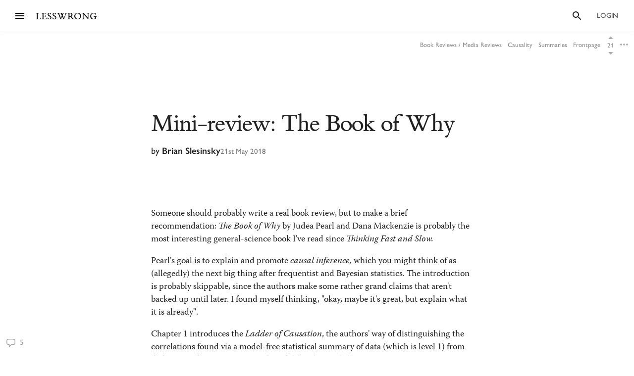

--- FILE ---
content_type: text/html; charset=utf-8
request_url: https://www.lesswrong.com/posts/xiC9HnYj7YQDYRYyk/mini-review-the-book-of-why
body_size: 53147
content:
<!DOCTYPE html><html><head><meta charSet="utf-8"/><meta name="viewport" content="width=device-width, initial-scale=1"/><link rel="stylesheet" href="/_next/static/chunks/62b28e563192aa4c.css" data-precedence="next"/><link rel="preload" as="script" fetchPriority="low" href="/_next/static/chunks/9e2dbcc476466311.js"/><script src="/_next/static/chunks/65b4d5d5eeebc884.js" async=""></script><script src="/_next/static/chunks/bf9a5078885f740d.js" async=""></script><script src="/_next/static/chunks/0596415b6f072a50.js" async=""></script><script src="/_next/static/chunks/246c52f4f17aa5e1.js" async=""></script><script src="/_next/static/chunks/ccc4a9e90d9d8696.js" async=""></script><script src="/_next/static/chunks/turbopack-d1a66d9917c5c3c3.js" async=""></script><script src="/_next/static/chunks/621e1de5d821c479.js" async=""></script><script src="/_next/static/chunks/2746593ef81cea09.js" async=""></script><script src="/_next/static/chunks/bb44d733f0f71fb6.js" async=""></script><script src="/_next/static/chunks/5368fa89ebbff07d.js" async=""></script><script src="/_next/static/chunks/66d962e099c84037.js" async=""></script><script src="/_next/static/chunks/70c2d11f67fc4359.js" async=""></script><script src="/_next/static/chunks/c2d058f1a31c6504.js" async=""></script><script src="/_next/static/chunks/ef5a910cf455da36.js" async=""></script><script src="/_next/static/chunks/4218d8e5fa4865fd.js" async=""></script><script src="/_next/static/chunks/9063d5538db7061c.js" async=""></script><script src="/_next/static/chunks/ba68a9b57f4d3627.js" async=""></script><script src="/_next/static/chunks/760d3608153222c3.js" async=""></script><script src="/_next/static/chunks/dc52757abeefa44e.js" async=""></script><script src="/_next/static/chunks/27303f9ee09e06e5.js" async=""></script><script src="/_next/static/chunks/3279dcabedec907a.js" async=""></script><script src="/_next/static/chunks/bbead446bfab714a.js" async=""></script><script src="/_next/static/chunks/eeab9114aab959e7.js" async=""></script><script src="/_next/static/chunks/4050781a72ee2d85.js" async=""></script><script src="/_next/static/chunks/b326a484199e53dd.js" async=""></script><script src="/_next/static/chunks/898c857cf1a13a0c.js" async=""></script><script src="/_next/static/chunks/027ec47dbc7f64bf.js" async=""></script><script src="/_next/static/chunks/bba70762fd423825.js" async=""></script><script src="/_next/static/chunks/5073cb823c9effc1.js" async=""></script><script src="/_next/static/chunks/ff32c9e4185f7f18.js" async=""></script><script src="/_next/static/chunks/08f8cbb6df12d3c9.js" async=""></script><script src="/_next/static/chunks/b29acd7d5b9d015c.js" async=""></script><script src="/_next/static/chunks/fc44ced5c1058fb0.js" async=""></script><script src="/_next/static/chunks/d2da5222e1661349.js" async=""></script><script src="/_next/static/chunks/b13cd201cff64e13.js" async=""></script><script src="/_next/static/chunks/e577ee5a42e29c37.js" async=""></script><script src="/_next/static/chunks/766963e919b267df.js" async=""></script><script src="/_next/static/chunks/912ac212a37c3588.js" async=""></script><script src="/_next/static/chunks/db7e0d8105eb0b1c.js" async=""></script><script src="/_next/static/chunks/4920e24f4167ce81.js" async=""></script><script src="/_next/static/chunks/c47624159ac40461.js" async=""></script><script src="/_next/static/chunks/5048912740991989.js" async=""></script><script src="/_next/static/chunks/80b26bb5fd420f89.js" async=""></script><script src="/_next/static/chunks/03777846bcc4218b.js" async=""></script><script src="/_next/static/chunks/2869dd1b9f09c344.js" async=""></script><script src="/_next/static/chunks/5003c345d573c0e2.js" async=""></script><meta http-equiv="delegate-ch" content="sec-ch-dpr https://res.cloudinary.com;"/><meta http-equiv="Accept-CH" content="DPR, Viewport-Width, Width"/><link rel="icon" href="https://res.cloudinary.com/lesswrong-2-0/image/upload/v1497915096/favicon_lncumn.ico"/><link rel="stylesheet" type="text/css" href="https://use.typekit.net/jvr1gjm.css"/><link rel="stylesheet" type="text/css" href="https://use.typekit.net/tqv5rhd.css"/><script>window.publicInstanceSettings = {"forumType":"LessWrong","title":"LessWrong","siteNameWithArticle":"LessWrong","siteUrl":"https://www.lesswrong.com","sentry":{"url":"https://1ab1949fc8d04608b43132f37bb2a1b0@sentry.io/1301611","environment":"production","release":"69f0f3c5d57b596e8249571383f8a280eff9bb23"},"debug":false,"aboutPostId":"bJ2haLkcGeLtTWaD5","faqPostId":"2rWKkWuPrgTMpLRbp","contactPostId":"ehcYkvyz7dh9L7Wt8","expectedDatabaseId":"production","tagline":"A community blog devoted to refining the art of rationality","faviconUrl":"https://res.cloudinary.com/lesswrong-2-0/image/upload/v1497915096/favicon_lncumn.ico","faviconWithBadge":"https://res.cloudinary.com/lesswrong-2-0/image/upload/v1497915096/favicon_with_badge.ico","forumSettings":{"headerTitle":"LESSWRONG","shortForumTitle":"LW","tabTitle":"LessWrong"},"analytics":{"environment":"lesswrong.com"},"cluster":{"enabled":true,"numWorkers":2},"testServer":false,"fmCrosspost":{"siteName":"the EA Forum","baseUrl":"https://forum.effectivealtruism.org/"},"allowTypeIIIPlayer":true,"hasRejectedContentSection":true,"hasCuratedPosts":true,"performanceMetricLogging":{"enabled":true,"batchSize":100},"reviewBotId":"tBchiz3RM7rPwujrJ","recombee":{"databaseId":"lightcone-infrastructure-lesswrong-prod-2","publicApiToken":"sb95OJbQ7mKLQAm1abPog2m5vCPj7XqZlVYdHGyANcjzqaHT5fX6HEgB0vCfiLav","enabled":true},"taggingName":"wikitag","taggingUrlCustomBase":"w","homepagePosts":{"feeds":[{"name":"forum-classic","label":"Latest","description":"The classic LessWrong frontpage algorithm that combines karma with time discounting, plus any tag-based weighting if applied.","showToLoggedOut":true},{"name":"recombee-hybrid","label":"Enriched","description":"An equal mix of Latest and Recommended.","showSparkleIcon":true,"defaultTab":true,"showToLoggedOut":true},{"name":"recombee-lesswrong-custom","label":"Recommended","description":"Personalized recommendations from the history of LessWrong, using a machine learning model that takes into account posts you've read and/or voted on.","showSparkleIcon":true,"showToLoggedOut":true},{"name":"ultrafeed","label":"Feed","description":"The new LessWrong feed","showLabsIcon":true,"isInfiniteScroll":true,"disabled":true},{"name":"forum-bookmarks","label":"Bookmarks","description":"A list of posts you saved because you wanted to have them findable later."},{"name":"forum-continue-reading","label":"Resume Reading","description":"Further posts in post sequences that you started reading.","disabled":true}]},"ultraFeedEnabled":true,"forum":{"numberOfDays":10,"postInterval":30,"numberOfWeeks":4,"numberOfYears":4,"maxPostsPerDay":5,"numberOfMonths":4},"type3":{"cutoffDate":"2023-07-01","explicitlyAllowedPostIds":[]},"locale":"en-US","mapbox":{"apiKey":"pk.eyJ1IjoiaGFicnlrYSIsImEiOiJjaWxvcnhidzgwOGlodHJrbmJ2bmVmdjRtIn0.inr-_5rWOOslGQxY8iDFOA"},"petrov":{"afterTime":1727400080403,"beforeTime":1727376805595,"petrovPostId":"6LJ6xcHEjKF9zWKzs","petrovServerUrl":"https://forum.effectivealtruism.org/graphql","petrovGamePostId":"KTEciTeFwL2tTujZk"},"reacts":{"addNewReactKarmaThreshold":10,"downvoteExistingReactKarmaThreshold":20,"addNameToExistingReactKarmaThreshold":5},"stripe":{"publicKey":"pk_live_51HtKAwA2QvoATZCZiy9f2nc6hA52YS1BE81cFu9FEV1IKar0Bwx6hIpxxxYHnhaxO9KM7kRYofZId3sUUI7Q0NeO00tGni3Wza"},"algolia":{"appId":"fakeAppId","searchKey":"fakeSearchKey","indexPrefix":"test_"},"llmChat":{"userIds":["McgHKH6MMYSnPwQcm","6Fx2vQtkYSZkaCvAg","MEu8MdhruX5jfGsFQ","YaNNYeR5HjKLDBefQ","hBEAsEpoNHaZfefxR","NFmcwmaFeTWfgrvBN","ZnpELPxzzD2CiigNy","Q7NW4XaWQmfPfdcFj","NXeHNNSFHGESrYkPv","QDNJ93vrjoaRBesk2","iMBN2523tmh4Yicc3","5iPRfSnjako6iM6LG","aBHfQ4C5fSM4TPyTn","n4M37rPXGyL6p8ivK","e9ToWWzhwWp5GSE7P","TCjNiBLBPyhZq5BuM","XLwKyCK7JmC292ZCC","S3ydcLKdejjkodNut","ENgxBL95Sc7MRwYty","KCExMGwS2ETzN3Ksr","XGEcH5rmq4yGvD82A","YFiFbXgjBpDKZT93g","dZMo8p7fGCgPMfdfD","Pdca6FNZBrXj9z28n","LHbu27FubhwFv8ZJt","gYxdDBQ3AZbde8HgZ","5JqkvjdNcxwN8D86a","6c2KCEXTGogBZ9KoE","haTrhurXNmNN8EiXc","cJnvyeYrotgZgfG8W"]},"logoUrl":"https://res.cloudinary.com/lesswrong-2-0/image/upload/v1498011194/LessWrong_Logo_skglnw.svg","ckEditor":{"uploadUrl":"https://39669.cke-cs.com/easyimage/upload/","webSocketUrl":"39669.cke-cs.com/ws"},"hasEvents":true,"logRocket":{"apiKey":"mtnxzn/lesswrong","sampleDensity":5},"reCaptcha":{"apiKey":"6LfFgqEUAAAAAHKdMgzGO-1BRBhHw1x6_8Ly1cXc"},"siteImage":"https://res.cloudinary.com/lesswrong-2-0/image/upload/v1654295382/new_mississippi_river_fjdmww.jpg","cloudinary":{"cloudName":"lesswrong-2-0","uploadPresetBanner":"navcjwf7","uploadPresetGridImage":"tz0mgw2s","uploadPresetSocialPreview":"nn5tppry"},"googleMaps":{"apiKey":"AIzaSyA3C48rl26gynG3qIuNuS-3Bh_Zz9jFXkY"},"adminAccount":{"_id":"AgwWRYMJRutPtkjds","email":"team@lesswrong.com","username":"LessWrong"},"annualReview":{"end":"2024-02-01T08:00:00Z","start":"2023-12-04T00:10:00Z","reviewPhaseEnd":"2024-01-15T08:00:00Z","votingPhaseEnd":"2024-02-01T08:00:00Z","nominationPhaseEnd":"2023-12-17T08:00:00Z","votingResultsPostId":"TSaJ9Zcvc3KWh3bjX","announcementPostPath":"/posts/B6CxEApaatATzown6/the-lesswrong-2022-review","showReviewOnFrontPageIfActive":true},"googleVertex":{"enabled":false},"intercomAppId":"wtb8z7sj","commentInterval":15,"googleDocImport":{"enabled":true},"moderationEmail":"team@lesswrong.com","timeDecayFactor":1.15,"googleTagManager":{"apiKey":"GTM-TRC765W"},"textReplacements":{"Less Wrong":"Down Bad","Alignment Forum":"Standards Committee","Artificial Intelligence":"Fake News"},"alternateHomePage":false,"gatherTownMessage":"Schelling social hours on Tues 1pm and Thurs 6pm PT","bookDisplaySetting":false,"gardenOpenToPublic":false,"karmaRewarderId100":"iqWr6C3oEB4yWpzn5","legacyRouteAcronym":"lw","maxRenderQueueSize":3,"recommendationsTab":{"manuallyStickiedPostIds":[]},"frontpageScoreBonus":0,"karmaRewarderId1000":"mBBmKWkmw8bgJmGiG","lightconeFundraiser":{"active":true,"postId":"eKGdCNdKjvTBG9i6y","paymentLinkId":"plink_1QPdGLBlb9vL5IMTvkJ3LZ6v","unsyncedAmount":321213,"thermometerBgUrl":"https://res.cloudinary.com/lesswrong-2-0/image/upload/f_auto,q_auto/v1765607802/fundraiserTest2_weie7h.webp","thermometerGoalAmount":1000000,"thermometerGoal2Amount":2000000},"defaultVisibilityTags":[{"tagId":"Ng8Gice9KNkncxqcj","tagName":"Rationality","filterMode":10},{"tagId":"3uE2pXvbcnS9nnZRE","tagName":"World Modeling","filterMode":10}],"enableGoodHeartProject":false,"maxDocumentsPerRequest":5000,"defaultSequenceBannerId":"sequences/vnyzzznenju0hzdv6pqb.jpg","defaultModeratorComments":[{"id":"FfMok764BCY6ScqWm","label":"Option A"},{"id":"yMHoNoYZdk5cKa3wQ","label":"Option B"}],"newUserIconKarmaThreshold":50,"dialogueMatchmakingEnabled":true,"hideUnreviewedAuthorComments":"2023-04-04T18:54:35.895Z","gatherTownUserTrackingIsBroken":true,"postModerationWarningCommentId":"sLay9Tv65zeXaQzR4","commentModerationWarningCommentId":"LbGNE5Ssnvs6MYnLu","firstCommentAcknowledgeMessageCommentId":"QgwD7PkQHFp3nfhjj"}</script><script>_embedStyles=function(name,priority,css) {
    const styleNode = document.createElement("style");
    styleNode.append(document.createTextNode(css));
    styleNode.setAttribute("data-name", name);
    styleNode.setAttribute("data-priority", priority);

    const startNode = document.getElementById('jss-insertion-start');
    const endNode = document.getElementById('jss-insertion-end');
  
    if (!startNode || !endNode) {
      throw new Error('Insertion point markers not found');
    }
  
    styleNode.setAttribute('data-priority', priority.toString());
    styleNode.setAttribute('data-name', name);
    if (!window.serverInsertedStyleNodes) {
      window.serverInsertedStyleNodes = [];
    }
    window.serverInsertedStyleNodes.push(styleNode);
  
    const styleNodes = Array.from(document.querySelectorAll('style[data-priority]'));
    let left = 0;
    let right = styleNodes.length - 1;
  
    while (left <= right) {
      const mid = Math.floor((left + right) / 2);
      const midNode = styleNodes[mid];
      const midPriority = parseInt(midNode.getAttribute('data-priority') || '0', 10);
      const midName = midNode.getAttribute('data-name') || '';
    
      if (midPriority < priority || (midPriority === priority && midName < name)) {
        left = mid + 1;
      } else if (midPriority > priority || (midPriority === priority && midName > name)) {
        right = mid - 1;
      } else {
        // Equal priority and name, insert after this node
        midNode.insertAdjacentElement('afterend', styleNode);
        return;
      }
    }
  
    // If we didn't find an exact match, insert at the position determined by 'left'
    if (left === styleNodes.length) {
      // Insert before the end marker
      endNode.insertAdjacentElement('beforebegin', styleNode);
    } else if (left === 0) {
      // Insert after the start marker
      startNode.insertAdjacentElement('afterend', styleNode);
    } else {
      // Insert before the node at the 'left' index
      styleNodes[left].insertAdjacentElement('beforebegin', styleNode);
    }
  }</script><script id="jss-insertion-start"></script><script id="jss-insertion-end"></script><script src="/_next/static/chunks/a6dad97d9634a72d.js" noModule=""></script></head><body class="whiteBackground"><div hidden=""><!--$?--><template id="B:0"></template><!--/$--></div><script>
(function _addThemeClass() {
  let themeName="default";
  try {
    const getCookie = (name) => {
      const cookie = document.cookie.split(';').filter(c=>c.trim().startsWith(name+"="))[0];
      console.log(cookie);
      if (cookie) {
        return decodeURIComponent(cookie.split("=")[1]);
      }
    }
    const themeOptions = getCookie("theme")
    themeName = themeOptions ? JSON.parse(themeOptions).name : "default";
  } catch {
  }
  document.body.classList.add("theme-"+themeName);
})()</script><!--$?--><template id="B:2"></template><!--/$--><!--$?--><template id="B:1"></template><!--/$--><div style="opacity:0.001;position:absolute;top:0;left:0">x</div><script>requestAnimationFrame(function(){$RT=performance.now()});</script><script src="/_next/static/chunks/9e2dbcc476466311.js" id="_R_" async=""></script><script>(self.__next_f=self.__next_f||[]).push([0])</script><meta name="sentry-trace" content="bc87a616f05452393fd656e6791ead6d-84340fbfb6a14018"/><meta name="baggage" content="sentry-environment=production,sentry-release=51b5ae1846dd9cad8311faf68b94cebc0ebe826b,sentry-public_key=1ab1949fc8d04608b43132f37bb2a1b0,sentry-trace_id=bc87a616f05452393fd656e6791ead6d,sentry-org_id=195791,sentry-sample_rand=0.49812663911246724"/><script src="/_next/static/chunks/a6dad97d9634a72d.js" noModule=""></script><script>(window[Symbol.for("ApolloSSRDataTransport")] ??= []).push((function(){const sharedValueMap = {"77e5e9c1-8b4b-4ffa-8b09-28fd3e41f294":{"currentUser":null}};
const rehydrate = {"_R_2lb_":{"data":sharedValueMap['77e5e9c1-8b4b-4ffa-8b09-28fd3e41f294'],"networkStatus":7},"_R_9ulb_":{"data":undefined,"networkStatus":7},"_R_9ulbH1_":{"data":undefined,"networkStatus":7},"_R_1pulb_":{"data":undefined,"networkStatus":7},"_R_j9gmdpulb_":{"data":undefined,"networkStatus":7}};
const events = [{"type":"started","options":{"fetchPolicy":"cache-first","ssr":true,"skip":false,"query":"query getCurrentUser{currentUser{...UsersCurrent}}fragment UsersCurrent on User{...UsersMinimumInfo oldSlugs groups jobTitle organization careerStage profileTagIds organizerOfGroupIds moderationStyle moderationGuidelines{...RevisionDisplay}bannedUserIds location googleLocation mapLocation mapLocationSet mapMarkerText mongoLocation shortformFeedId sortDraftsBy email emails banned paymentEmail paymentInfo postingDisabled allCommentingDisabled commentingOnOtherUsersDisabled conversationsDisabled usernameUnset taggingDashboardCollapsed beta acceptedTos pageUrl isReviewed nullifyVotes hideIntercom hideNavigationSidebar hideCommunitySection hasContinueReading expandedFrontpageSections{community recommendations quickTakes quickTakesCommunity popularComments}hidePostsRecommendations currentFrontpageFilter frontpageSelectedTab frontpageFilterSettings hideFrontpageFilterSettingsDesktop allPostsTimeframe allPostsSorting allPostsFilter allPostsShowLowKarma allPostsIncludeEvents allPostsHideCommunity allPostsOpenSettings draftsListSorting draftsListShowArchived draftsListShowShared lastNotificationsCheck bannedUserIds bannedPersonalUserIds moderationStyle noKibitz showHideKarmaOption markDownPostEditor hideElicitPredictions hideAFNonMemberInitialWarning commentSorting location googleLocation mongoLocation mapLocation mapLocationSet mapMarkerText htmlMapMarkerText nearbyEventsNotifications nearbyEventsNotificationsLocation nearbyEventsNotificationsRadius nearbyPeopleNotificationThreshold hideFrontpageMap emailSubscribedToCurated subscribedToDigest subscribedToNewsletter unsubscribeFromAll whenConfirmationEmailSent hideSubscribePoke hideMeetupsPoke hideHomeRHS noCollapseCommentsFrontpage noCollapseCommentsPosts noSingleLineComments showCommunityInRecentDiscussion karmaChangeNotifierSettings karmaChangeLastOpened shortformFeedId viewUnreviewedComments recommendationSettings theme hasAnyBookmarks hiddenPostsMetadata{postId}auto_subscribe_to_my_posts auto_subscribe_to_my_comments autoSubscribeAsOrganizer noExpandUnreadCommentsReview hideFrontpageBookAd abTestKey abTestOverrides sortDraftsBy reactPaletteStyle petrovPressedButtonDate petrovLaunchCodeDate petrovOptOut lastUsedTimezone acknowledgedNewUserGuidelines notificationSubforumUnread notificationRepliesToMyComments subforumPreferredLayout hideJobAdUntil criticismTipsDismissed allowDatadogSessionReplay hideFrontpageBook2020Ad showDialoguesList showMyDialogues showMatches showRecommendedPartners hideActiveDialogueUsers hideSunshineSidebar optedOutOfSurveys postGlossariesPinned generateJargonForDrafts generateJargonForPublishedPosts}fragment UsersMinimumInfo on User{_id slug createdAt username displayName profileImageId karma afKarma deleted isAdmin htmlBio jobTitle organization postCount commentCount sequenceCount afPostCount afCommentCount spamRiskScore tagRevisionCount reviewedByUserId}fragment RevisionDisplay on Revision{_id version html wordCount htmlHighlight plaintextDescription}","notifyOnNetworkStatusChange":false,"nextFetchPolicy":undefined},"id":"77e5e9c1-8b4b-4ffa-8b09-28fd3e41f294"},{"type":"next","value":{"data":sharedValueMap['77e5e9c1-8b4b-4ffa-8b09-28fd3e41f294']},"id":"77e5e9c1-8b4b-4ffa-8b09-28fd3e41f294"},{"type":"completed","id":"77e5e9c1-8b4b-4ffa-8b09-28fd3e41f294"},{"type":"started","options":{"variables":{"documentId":"xiC9HnYj7YQDYRYyk","sequenceId":null},"skip":false,"context":{"batchKey":"singlePost"},"fetchPolicy":"cache-first","query":"query PostsPageWrapper($documentId:String$sequenceId:String){post(input:{selector:{documentId:$documentId}}allowNull:true){result{...PostsWithNavigation}}}fragment PostsWithNavigation on Post{...PostsPage ...PostSequenceNavigation tableOfContents reviewWinner{...ReviewWinnerAll}...PostPodcastEpisode glossary{...JargonTermsPost}}fragment PostsPage on Post{...PostsDetails version contents{...RevisionDisplay}sideComments myEditorAccess}fragment PostsDetails on Post{...PostsListBase canonicalSource noIndex viewCount tags{...TagPreviewFragment}socialPreviewData{_id text imageUrl}tagRelevance commentSortOrder sideCommentVisibility collectionTitle canonicalPrevPostSlug canonicalNextPostSlug canonicalSequenceId canonicalBookId canonicalSequence{_id title}canonicalBook{_id title}canonicalCollection{_id title}bannedUserIds moderationStyle currentUserVote currentUserExtendedVote feedLink feed{...RSSFeedMinimumInfo}sourcePostRelations{_id sourcePostId sourcePost{...PostsListWithVotes}order}targetPostRelations{_id sourcePostId targetPostId targetPost{...PostsListWithVotes}order}rsvps activateRSVPs fmCrosspost{isCrosspost hostedHere foreignPostId}}fragment PostsListBase on Post{...PostsBase ...PostsAuthors readTimeMinutes rejectedReason customHighlight{_id html plaintextDescription}lastPromotedComment{_id user{...UsersMinimumInfo}}bestAnswer{...CommentsList}tags{...TagBasicInfo}socialPreviewData{_id imageUrl}feedId totalDialogueResponseCount unreadDebateResponseCount dialogTooltipPreview disableSidenotes}fragment PostsBase on Post{...PostsMinimumInfo url postedAt sticky metaSticky stickyPriority status frontpageDate meta deletedDraft postCategory tagRelevance shareWithUsers sharingSettings linkSharingKey contents_latest commentCount voteCount baseScore extendedScore emojiReactors unlisted score lastVisitedAt isFuture isRead lastCommentedAt lastCommentPromotedAt canonicalCollectionSlug curatedDate commentsLocked commentsLockedToAccountsCreatedAfter debate question hiddenRelatedQuestion originalPostRelationSourceId userId location googleLocation onlineEvent globalEvent startTime endTime localStartTime localEndTime eventRegistrationLink joinEventLink facebookLink meetupLink website contactInfo isEvent eventImageId eventType types groupId reviewedByUserId suggestForCuratedUserIds suggestForCuratedUsernames reviewForCuratedUserId authorIsUnreviewed afDate suggestForAlignmentUserIds reviewForAlignmentUserId afBaseScore afExtendedScore afCommentCount afLastCommentedAt afSticky hideAuthor moderationStyle ignoreRateLimits submitToFrontpage shortform onlyVisibleToLoggedIn onlyVisibleToEstablishedAccounts reviewCount reviewVoteCount positiveReviewVoteCount manifoldReviewMarketId annualReviewMarketProbability annualReviewMarketIsResolved annualReviewMarketYear annualReviewMarketUrl group{_id name organizerIds}rsvpCounts podcastEpisodeId forceAllowType3Audio nominationCount2019 reviewCount2019 votingSystem disableRecommendation}fragment PostsMinimumInfo on Post{_id slug title draft shortform hideCommentKarma af userId coauthorUserIds rejected collabEditorDialogue}fragment PostsAuthors on Post{user{...UsersMinimumInfo profileImageId moderationStyle bannedUserIds moderatorAssistance groups banned allCommentingDisabled}coauthors{...UsersMinimumInfo}}fragment UsersMinimumInfo on User{_id slug createdAt username displayName profileImageId karma afKarma deleted isAdmin htmlBio jobTitle organization postCount commentCount sequenceCount afPostCount afCommentCount spamRiskScore tagRevisionCount reviewedByUserId}fragment CommentsList on Comment{_id postId tagId tag{_id slug}relevantTagIds relevantTags{...TagPreviewFragment}tagCommentType parentCommentId topLevelCommentId descendentCount title contents{_id html plaintextMainText wordCount}postedAt lastEditedAt repliesBlockedUntil userId draft deleted deletedPublic deletedByUserId deletedReason hideAuthor authorIsUnreviewed user{...UsersMinimumInfo}currentUserVote currentUserExtendedVote baseScore extendedScore score voteCount emojiReactors af afDate moveToAlignmentUserId afBaseScore afExtendedScore suggestForAlignmentUserIds reviewForAlignmentUserId needsReview answer parentAnswerId retracted postVersion reviewedByUserId shortform shortformFrontpage lastSubthreadActivity moderatorHat hideModeratorHat nominatedForReview reviewingForReview promoted promotedByUser{...UsersMinimumInfo}directChildrenCount votingSystem isPinnedOnProfile debateResponse rejected rejectedReason originalDialogueId forumEventId forumEventMetadata}fragment TagPreviewFragment on Tag{...TagBasicInfo isRead parentTag{...TagBasicInfo}subTags{...TagBasicInfo}description{_id htmlHighlight}canVoteOnRels isArbitalImport}fragment TagBasicInfo on Tag{_id userId name shortName slug core postCount adminOnly canEditUserIds suggestedAsFilter needsReview descriptionTruncationCount createdAt wikiOnly deleted isSubforum noindex isArbitalImport isPlaceholderPage baseScore extendedScore score afBaseScore afExtendedScore voteCount currentUserVote currentUserExtendedVote}fragment RSSFeedMinimumInfo on RSSFeed{_id userId user{...UsersMinimumInfo}createdAt ownedByUser displayFullContent nickname url importAsDraft}fragment PostsListWithVotes on Post{...PostsList currentUserVote currentUserExtendedVote ...PostPodcastEpisode}fragment PostsList on Post{...PostsListBase deletedDraft contents{_id htmlHighlight plaintextDescription wordCount version}fmCrosspost{isCrosspost hostedHere foreignPostId}bannedUserIds}fragment PostPodcastEpisode on Post{podcastEpisode{_id title podcast{_id title applePodcastLink spotifyPodcastLink}episodeLink externalEpisodeId}}fragment RevisionDisplay on Revision{_id version html wordCount htmlHighlight plaintextDescription}fragment PostSequenceNavigation on Post{sequence(sequenceId:$sequenceId){...SequencesPageFragment}prevPost(sequenceId:$sequenceId){...PostsListWithVotes sequence(sequenceId:$sequenceId prevOrNext:\"prev\"){_id}}nextPost(sequenceId:$sequenceId){...PostsListWithVotes sequence(sequenceId:$sequenceId prevOrNext:\"next\"){_id}}}fragment SequencesPageFragment on Sequence{...SequencesPageTitleFragment createdAt userId user{...UsersMinimumInfo}contents{...RevisionDisplay}gridImageId bannerImageId canonicalCollectionSlug draft isDeleted hidden hideFromAuthorPage noindex curatedOrder userProfileOrder af postsCount readPostsCount}fragment SequencesPageTitleFragment on Sequence{_id title canonicalCollectionSlug canonicalCollection{_id title}}fragment ReviewWinnerAll on ReviewWinner{_id category curatedOrder postId reviewYear reviewRanking reviewWinnerArt{...ReviewWinnerArtImages}competitorCount}fragment ReviewWinnerArtImages on ReviewWinnerArt{_id postId splashArtImagePrompt splashArtImageUrl activeSplashArtCoordinates{...SplashArtCoordinatesEdit}}fragment SplashArtCoordinatesEdit on SplashArtCoordinate{...SplashArtCoordinates createdAt}fragment SplashArtCoordinates on SplashArtCoordinate{_id reviewWinnerArtId leftXPct leftYPct leftHeightPct leftWidthPct leftFlipped middleXPct middleYPct middleHeightPct middleWidthPct middleFlipped rightXPct rightYPct rightHeightPct rightWidthPct rightFlipped}fragment JargonTermsPost on JargonTerm{_id term humansAndOrAIEdited approved deleted altTerms contents{...RevisionDisplay}}","notifyOnNetworkStatusChange":false,"nextFetchPolicy":undefined},"id":"b28eba0c-a3bf-4324-903e-321a74cf00ee"}];
return {rehydrate,events}})())</script><script>_embedStyles("Layout",0,".Layout-navSidebar{grid-area:navSidebar}.Layout-languageModelLauncher{top:-57px;right:-334px;position:absolute}@media (max-width:1919.95px){.Layout-languageModelLauncher{display:none}}.Layout-topLevelContainer{width:100%;display:flex;min-height:100vh;flex-direction:row}.Layout-pageContent{display:flex;flex-grow:1;min-width:0;flex-shrink:1;flex-direction:column}.Layout-llmChatColumn{flex-grow:0;flex-shrink:0}html{color:#000;font-size:13px;box-sizing:border-box;-webkit-font-smoothing:antialiased;-moz-osx-font-smoothing:grayscale;--ck-z-modal:10000000002!important;--ck-z-panel:10000000002!important}*,::after,::before{box-sizing:inherit}body{margin:0}@media print{body{background:#fff}}h1,h1 *,h2,h2 *,h3,h3 *,h4,h4 *{font-weight:500}input,input:focus,textarea,textarea:focus{color:#000;border:0;outline:0}button{border:0;cursor:pointer;box-shadow:none}figure{margin:1em 0}.message.error{color:#e04e4b}.ais-InstantSearch__root{font-family:inherit!important}.noscript-warning{padding:20px;font-size:17px}a,a:active,a:hover{text-decoration:none}a{color:inherit;cursor:pointer}a:active,a:hover{opacity:.5}.grecaptcha-badge,figure:after{visibility:hidden}.reCaptcha-text{color:rgba(0,0,0,.5);font-size:11px;font-family:sans-serif}.thoughtSaverFrame{width:100%;border:0;height:500px;border-radius:5px}.ck-mentions-balloon{--ck-color-text:rgba(0,0,0,1);--ck-color-panel-border:#c4c4c4;--ck-color-list-background:#fff;--ck-color-panel-background:#fff;--ck-color-list-button-on-background:#198cf0;--ck-color-list-button-hover-background:#e6e6e6;--ck-color-list-button-on-background-focus:#0e7fe1}.ck-comment-marker{border-top:none!important;border-bottom:none!important}.ck-powered-by,.ck-powered-by-balloon{display:none!important}.comments-node-even{background-color:#f2f2f2}.comments-node-odd{background-color:#fcfcfc}.comments-node-root{background:#fff;margin-bottom:17px;backdrop-filter:none}@media screen and (max-width:715px){.comments-node-root{margin-bottom:10px}}@media screen and (max-width:400px){.comments-node-root{padding-top:5px;margin-bottom:8px}.comments-node .comments-node{margin-left:5px;margin-bottom:5px}}.comments-edit-form{position:relative}.comments-edit-form .form-submit{text-align:right;margin-right:10px}.comments-load-more{margin-left:10px}.comments-node-its-getting-nested-here{margin-left:7px!important;margin-bottom:7px!important}.comments-node-so-take-off-all-your-margins{margin-left:6px!important;margin-bottom:6px!important}.comments-node-im-getting-so-nested,.comments-node-im-gonna-drop-my-margins{margin-left:5px!important;margin-bottom:5px!important}.comments-node-what-are-you-even-arguing-about{margin-left:4px!important;margin-bottom:4px!important}.comments-node-are-you-sure-this-is-a-good-idea{margin-left:3px!important;margin-bottom:3px!important}.comments-node-seriously-what-the-fuck{transform:rotate(.5deg);margin-left:2px!important;margin-bottom:2px!important}.comments-node-are-you-curi-and-lumifer-specifically{transform:rotate(1deg);margin-left:1px!important;margin-bottom:1px!important}.comments-node-cuz-i-guess-that-makes-sense-but-like-really-tho{transform:rotate(-1deg);margin-left:1px!important;margin-bottom:1px!important}.recent-comments-node.loading{padding:35px;min-height:80px;background-color:#f2f2f2}.editor blockquote div,.editor blockquote span,.recent-comments-node .comments-node{margin:0}.recent-comments-node.comments-node-root{position:inherit;margin-bottom:.8em;background-color:none}.dialogue-message-input-wrapper{display:flex;margin-top:12px;flex-direction:column}.dialogue-message-input{order:2;border:2px solid!important;margin:12px 0;padding:26px 16px 40px;position:relative;border-radius:3px}.dialogue-message-input[user-order=\"1\"] .dialogue-message-input-header{color:#1192e8!important}.dialogue-message-input[user-order=\"2\"] .dialogue-message-input-header{color:#198038!important}.dialogue-message-input[user-order=\"3\"] .dialogue-message-input-header{color:#b28600!important}.dialogue-message-input[user-order=\"4\"] .dialogue-message-input-header{color:#9f1853!important}.dialogue-message-input[user-order=\"5\"] .dialogue-message-input-header{color:#a56eff!important}.dialogue-message-input[user-order=\"6\"] .dialogue-message-input-header{color:#6c7bff!important}.dialogue-message-input-header{top:-14px;padding:4px;position:absolute;background-color:#fff}.dialogue-message-input button{right:16px;bottom:12px;display:block;padding:0;position:absolute;min-height:unset;margin-left:auto;margin-right:-8px;margin-bottom:-4px}.dialogue-message{padding:22px 8px 8px 0;position:relative;margin-top:6px}.dialogue-message[user-order=\"1\"] .dialogue-message-header{color:#1192e8!important}.dialogue-message[user-order=\"2\"] .dialogue-message-header{color:#198038!important}.dialogue-message[user-order=\"3\"] .dialogue-message-header{color:#b28600!important}.dialogue-message[user-order=\"4\"] .dialogue-message-header{color:#9f1853!important}.dialogue-message[user-order=\"5\"] .dialogue-message-header{color:#a56eff!important}.dialogue-message[user-order=\"6\"] .dialogue-message-header{color:#6c7bff!important}.dialogue-message p,.dialogue-message-input p{margin-bottom:0!important}.dialogue-message-header{top:0;position:absolute}.dialogue-message-header b{font-weight:600}body.t3a-sticky-player-visible .StickyDigestAd-root{bottom:78px}.t3a-heading-play-button{display:none}@media screen and (min-width:850px){.t3a-heading-play-button{top:0;left:0;color:#fff;width:1.5rem;border:0;cursor:pointer;height:1.5rem;display:block;outline:0;z-index:10;position:absolute;transform:translate(0,0);margin-left:-34px;margin-right:10px;border-radius:9999px;background-color:#ddd}.t3a-heading-play-button:hover{background-color:#bdbdbd}.t3a-heading-play-button:focus{outline:0}.t3a-heading-play-icon{display:flex;align-items:center;margin-right:-1px;justify-content:center}h1 .t3a-heading-play-button{margin-top:10px}h2 .t3a-heading-play-button{margin-top:7px}h3 .t3a-heading-play-button{margin-top:3px}}.editor{min-height:220px;border-radius:2px;margin-bottom:2em}figure:after{clear:both;height:0;content:Foo}.draft-image,figure:after{display:block}.draft-image.center{margin-left:auto;margin-right:auto}.draft-image.right{float:right}.form-component-CommentEditor,.form-component-EditorFormComponent{position:static!important}.dividerBlock{width:100%;border:0;height:100%;margin:32px 0;display:flex;text-align:center;align-items:center;justify-content:center}.dividerBlock::after{color:rgba(0,0,0,.26);content:•••;font-size:1rem;margin-left:12px;letter-spacing:12px}.form-input{margin:16px 0;position:relative}.form-component-EditTitle{margin:0;flex-grow:1}.form-cancel{margin-left:25px}.form-component-MuiInput{margin-bottom:0}.form-component-AlignmentCheckbox{position:relative}@media screen and (max-width:715px){.primary-form-submit-button{float:left}}h3,style~p{margin-top:0}.ais-Breadcrumb-list,.ais-CurrentRefinements-list,.ais-HierarchicalMenu-list,.ais-Hits-list,.ais-InfiniteHits-list,.ais-InfiniteResults-list,.ais-Menu-list,.ais-NumericMenu-list,.ais-Pagination-list,.ais-RatingMenu-list,.ais-RefinementList-list,.ais-Results-list,.ais-ToggleRefinement-list{margin:0;padding:0;list-style:none}.ais-ClearRefinements-button,.ais-CurrentRefinements-delete,.ais-CurrentRefinements-reset,.ais-HierarchicalMenu-showMore,.ais-InfiniteHits-loadMore,.ais-InfiniteResults-loadMore,.ais-Menu-showMore,.ais-RangeInput-submit,.ais-RefinementList-showMore,.ais-SearchBox-reset,.ais-SearchBox-submit{font:inherit;color:inherit;border:0;cursor:pointer;padding:0;overflow:visible;background:0 0;line-height:normal;user-select:none;-ms-user-select:none;-moz-user-select:none;-webkit-user-select:none}.ais-ClearRefinements-button::-moz-focus-inner,.ais-CurrentRefinements-delete::-moz-focus-inner,.ais-CurrentRefinements-reset::-moz-focus-inner,.ais-HierarchicalMenu-showMore::-moz-focus-inner,.ais-InfiniteHits-loadMore::-moz-focus-inner,.ais-InfiniteResults-loadMore::-moz-focus-inner,.ais-Menu-showMore::-moz-focus-inner,.ais-RangeInput-submit::-moz-focus-inner,.ais-RefinementList-showMore::-moz-focus-inner,.ais-SearchBox-reset::-moz-focus-inner,.ais-SearchBox-submit::-moz-focus-inner{border:0;padding:0}.ais-ClearRefinements-button[disabled],.ais-CurrentRefinements-delete[disabled],.ais-CurrentRefinements-reset[disabled],.ais-HierarchicalMenu-showMore[disabled],.ais-InfiniteHits-loadMore[disabled],.ais-InfiniteResults-loadMore[disabled],.ais-Menu-showMore[disabled],.ais-RangeInput-submit[disabled],.ais-RefinementList-showMore[disabled],.ais-SearchBox-reset[disabled],.ais-SearchBox-submit[disabled]{cursor:default}.ais-Breadcrumb-item,.ais-Breadcrumb-list,.ais-Pagination-list,.ais-PoweredBy,.ais-RangeInput-form,.ais-RatingMenu-link{display:flex;align-items:center;-ms-flex-align:center;-webkit-box-align:center}.ais-HierarchicalMenu-list .ais-HierarchicalMenu-list{margin-left:1em}.ais-PoweredBy-logo{width:70px;height:auto;display:block}.ais-RatingMenu-starIcon{width:20px;height:20px;display:block}.ais-SearchBox-input::-ms-clear,.ais-SearchBox-input::-ms-reveal{width:0;height:0;display:none}.ais-SearchBox-input::-webkit-search-cancel-button,.ais-SearchBox-input::-webkit-search-decoration,.ais-SearchBox-input::-webkit-search-results-button,.ais-SearchBox-input::-webkit-search-results-decoration{display:none}.ais-RangeSlider .rheostat{overflow:visible;margin-top:40px;margin-bottom:40px}.ais-RangeSlider .rheostat-background{top:0;width:100%;border:1px solid #aaa;height:6px;position:relative;background-color:#fff}.ais-RangeSlider .rheostat-handle{top:-7px;margin-left:-12px}.ais-RangeSlider .rheostat-progress{top:1px;height:4px;position:absolute;background-color:#303030}.rheostat-handle{width:20px;border:1px solid #303030;cursor:grab;height:20px;z-index:1;position:relative;border-radius:50%;background-color:#fff}.rheostat-marker{width:1px;height:5px;position:absolute;margin-left:-1px;background-color:#aaa}.rheostat-marker--large{height:9px}.rheostat-value{padding-top:15px}.rheostat-tooltip,.rheostat-value{position:absolute;transform:translateX(-50%);text-align:center;margin-left:50%;-webkit-transform:translateX(-50%)}.rheostat-tooltip{top:-22px}p{margin-top:1em;margin-bottom:1em}p:first-child{margin-top:0}p:last-child{margin-bottom:0}.mapboxgl-popup{z-index:6;will-change:auto!important}@font-face{font-family:GreekFallback;src:local(\"Arial\");unicode-range:U+0370-03FF,U+1F00-1FFF}@font-face{font-family:ETBookRoman;src:url(https://res.cloudinary.com/lesswrong-2-0/raw/upload/v1723063815/et-book-roman-line-figures_tvofzs.woff)format(\"woff\")}.ck-table-properties-form__alignment-row{display:none!important}.Layout-searchResultsArea{top:0;width:100%;z-index:1100;position:absolute}@media (max-width:959.95px){.Layout-hideHomepageMapOnMobile{display:none}}");_embedStyles("Header",0,".Header-appBar,.Header-appBar.Header-blackBackgroundAppBar{box-shadow:0 1px 1px rgba(0,0,0,.05),0 1px 1px rgba(0,0,0,.05)}.Header-appBar{color:#000;width:100%;display:flex;z-index:1100;position:static;box-sizing:border-box;flex-shrink:0;flex-direction:column;backdrop-filter:blur(4px);background-color:rgba(255,255,255,.65)}.Header-appBar.Header-blackBackgroundAppBar{background:rgba(255,255,255,.65)}.Header-appBarDarkBackground{box-shadow:none;--header-text-color:#fff;--header-contrast-color:#000}.Header-appBarDarkBackground,.Header-appBarDarkBackground .Header-titleLink,.Header-appBarDarkBackground .HeaderSubtitle-subtitle,.Header-appBarDarkBackground .KarmaChangeNotifier-gainedPoints,.Header-appBarDarkBackground .KarmaChangeNotifier-starIcon,.Header-appBarDarkBackground .MessagesMenuButton-buttonClosed,.Header-appBarDarkBackground .NotificationsMenuButton-badge,.Header-appBarDarkBackground .NotificationsMenuButton-buttonClosed,.Header-appBarDarkBackground .SearchBar-searchIcon,.Header-appBarDarkBackground .UsersMenu-arrowIcon,.Header-appBarDarkBackground .ais-SearchBox-input{color:var(--header-text-color)}.Header-appBarDarkBackground .ais-SearchBox-input::placeholder{color:var(--header-text-color)}.Header-appBarDarkBackground .EAButton-variantContained{color:var(--header-contrast-color);background-color:var(--header-text-color)}.Header-appBarDarkBackground .EAButton-greyContained{color:var(--header-text-color);background-color:color-mix(in oklab,var(--header-text-color) 15%,var(--header-contrast-color))}.Header-appBarDarkBackground .EAButton-greyContained:hover{background-color:color-mix(in oklab,var(--header-text-color) 10%,transparent)!important}.Header-appBarDarkBackground .EAButton-variantContained:hover{background-color:color-mix(in oklab,var(--header-text-color) 90%,var(--header-contrast-color))}.Header-root{height:var(--header-height)}@media print{.Header-root{display:none}}.Header-titleSubtitleContainer{display:flex;align-items:center}.Header-titleFundraiserContainer{display:flex;align-items:center;flex-direction:row}.Header-title{top:3px;flex:1;color:rgba(0,0,0,.54);position:relative;padding-right:8px}.Header-titleLink{color:#000;height:19px;display:flex;font-size:19px;align-items:center}.Header-titleLink:active,.Header-titleLink:hover{opacity:.7;text-decoration:none}.Header-menuButton{margin-left:-8px;margin-right:8px}.Header-icon{width:24px;height:24px}.Header-siteLogo{margin-left:-7px;margin-right:6px}@media (max-width:959.95px){.Header-siteLogo{margin-left:-12px;margin-right:3px}}@media (min-width:1424px){.Header-hideLgUp{display:none!important}}@media (max-width:1423.95px){.Header-hideMdDown{display:none!important}}@media (max-width:959.95px){.Header-hideSmDown{display:none!important}}@media (max-width:599.95px){.Header-hideXsDown{display:none!important}}@media (min-width:960px){.Header-hideMdUp{display:none!important}}.Header-rightHeaderItems{display:flex;margin-left:auto;margin-right:-8px}.Header-searchSSRStandin{min-width:48px}.Header-headroom .headroom{top:unset;left:0;right:0;z-index:1300}.Header-headroom .headroom--unfixed{position:relative;transform:translateY(0)}.Header-headroom .headroom--scrolled{transition:transform 200ms ease-in-out}.Header-headroom .headroom--unpinned{position:fixed;transform:translateY(-100%)}.Header-headroom .headroom--pinned{position:fixed;transform:translateY(0)}.Header-headroomPinnedOpen .headroom--unpinned{transform:none!important}.Header-headroomPinnedOpen .headroom--unfixed{position:fixed!important}@media (min-width:1280px){.Header-reserveSpaceForLlmChatSidebar .headroom{width:calc(100% - 500px)}}.Header-headerHeight{--header-height:64px}@media (max-width:599.95px){.Header-headerHeight{--header-height:56px}}.Header-headerHeightWithBanner{--header-height:98px}@media (max-width:599.95px){.Header-headerHeightWithBanner{--header-height:88px}}");_embedStyles("PageBackgroundWrapper",0,".PageBackgroundWrapper-wrapper{position:relative}.PageBackgroundWrapper-fullscreen{height:max(100vh,600px);display:flex;flex-direction:column}");_embedStyles("MuiToolbar",-10,".MuiToolbar-root{display:flex;position:relative;align-items:center}.MuiToolbar-gutters{padding-left:16px;padding-right:16px}@media (min-width:600px){.MuiToolbar-gutters{padding-left:24px;padding-right:24px}}.MuiToolbar-regular{min-height:56px}@media (min-width:0px) and (orientation:landscape){.MuiToolbar-regular{min-height:48px}}@media (min-width:600px){.MuiToolbar-regular{min-height:64px}}.MuiToolbar-dense{min-height:48px}");_embedStyles("MuiIconButton",-10,".MuiIconButton-root{flex:0 0 auto;color:rgba(0,0,0,.54);padding:12px;overflow:visible;font-size:1.5rem;text-align:center;transition:background-color 150ms cubic-bezier(.4,0,.2,1) 0ms;border-radius:50%}.MuiIconButton-root:hover{background-color:rgba(0,0,0,.08)}.MuiIconButton-root.MuiIconButton-disabled{color:rgba(0,0,0,.26)}@media (hover:none){.MuiIconButton-root:hover{background-color:transparent}}.MuiIconButton-root:hover.MuiIconButton-disabled{background-color:transparent}.MuiIconButton-colorInherit{color:inherit}.MuiIconButton-colorPrimary,.MuiIconButton-colorSecondary{color:#5f9b65}.MuiIconButton-colorPrimary:hover{background-color:rgba(95,155,101,.08)}@media (hover:none){.MuiIconButton-colorPrimary:hover{background-color:transparent}}.MuiIconButton-colorSecondary:hover{background-color:rgba(95,155,101,.08)}@media (hover:none){.MuiIconButton-colorSecondary:hover{background-color:transparent}}.MuiIconButton-label{width:100%;display:flex;align-items:inherit;justify-content:inherit}");_embedStyles("MuiButtonBase",-11,".MuiButtonBase-root{color:inherit;border:0;cursor:pointer;margin:0;display:inline-flex;outline:0;padding:0;position:relative;align-items:center;user-select:none;border-radius:0;vertical-align:middle;-moz-appearance:none;justify-content:center;text-decoration:none;background-color:transparent;-webkit-appearance:none;-webkit-tap-highlight-color:transparent}.MuiButtonBase-root::-moz-focus-inner{border-style:none}.MuiButtonBase-root.MuiButtonBase-disabled{cursor:default;pointer-events:none}");_embedStyles("ForumIcon",-2,".ForumIcon-root{width:var(--icon-size, 1em);height:var(--icon-size, 1em);display:inline-block;font-size:var(--icon-size, 24px);flex-shrink:0;user-select:none}.ForumIcon-linkRotation{transform:rotate(-45deg)}.ForumIcon-linkRotation.MuiListItemIcon-root{margin-right:12px}");_embedStyles("MuiSvgIcon",-10,".MuiSvgIcon-root{fill:currentColor;width:1em;height:1em;display:inline-block;font-size:24px;transition:fill 200ms cubic-bezier(.4,0,.2,1) 0ms;flex-shrink:0;user-select:none}");_embedStyles("MuiTouchRipple",-10,"@keyframes mui-ripple-enter{0%{opacity:.1;transform:scale(0)}to{opacity:.3;transform:scale(1)}}@keyframes mui-ripple-exit{0%{opacity:1}to{opacity:0}}@keyframes mui-ripple-pulsate{0%,to{transform:scale(1)}50%{transform:scale(.92)}}.MuiTouchRipple-root{top:0;left:0;width:100%;height:100%;display:block;z-index:0;overflow:hidden;position:absolute;border-radius:inherit;pointer-events:none!important}.MuiTouchRipple-ripple{top:0;left:0;width:50px;height:50px;opacity:0;position:absolute}.MuiTouchRipple-rippleVisible{opacity:.3;animation:mui-ripple-enter 550ms cubic-bezier(.4,0,.2,1);transform:scale(1)}.MuiTouchRipple-ripplePulsate{animation-duration:200ms}.MuiTouchRipple-child{width:100%;height:100%;display:block;opacity:1;border-radius:50%;background-color:currentColor}.MuiTouchRipple-childLeaving{opacity:0;animation:mui-ripple-exit 550ms cubic-bezier(.4,0,.2,1)}.MuiTouchRipple-childPulsate{top:0;left:0;position:absolute;animation:mui-ripple-pulsate 2500ms cubic-bezier(.4,0,.2,1) 200ms infinite}");_embedStyles("Typography",-2,".Typography-root{margin:0;display:block}.Typography-display1,.Typography-display2,.Typography-display3,.Typography-display4{color:#424242;font-family:GreekFallback,Calibri,gill-sans-nova,\"Gill Sans\",\"Gill Sans MT\",Myriad Pro,Myriad,\"Liberation Sans\",\"Nimbus Sans L\",Tahoma,Geneva,\"Helvetica Neue\",Helvetica,Arial,sans-serif}.Typography-display4{font-size:7rem;font-weight:300;line-height:1.14286em;margin-left:-.04em;letter-spacing:-.04em}.Typography-display1,.Typography-display2,.Typography-display3{font-weight:400}.Typography-display3{font-size:39px;margin-top:1.2em;line-height:1.30357em;margin-left:-.02em;letter-spacing:-.02em}.Typography-display1,.Typography-display2{margin-top:1em}.Typography-display2{font-size:36.4px;line-height:1.13333em;margin-left:-.02em}.Typography-display1{font-size:26px;line-height:1.20588em}.Typography-headline{color:rgba(0,0,0,.87);font-size:1.5rem;font-family:warnock-pro,Palatino,\"Palatino Linotype\",\"Palatino LT STD\",\"Book Antiqua\",Georgia,serif;font-weight:400;line-height:1.35417em}.Typography-title{color:rgba(0,0,0,.87);font-size:18px;font-family:ETBookRoman,warnock-pro,Palatino,\"Palatino Linotype\",\"Palatino LT STD\",\"Book Antiqua\",Georgia,serif;font-weight:500;line-height:1.16667em;margin-bottom:3px}.Typography-subheading{color:#757575;font-size:15px;font-family:warnock-pro,Palatino,\"Palatino Linotype\",\"Palatino LT STD\",\"Book Antiqua\",Georgia,serif;font-weight:400;line-height:1.5em}.Typography-body1,.Typography-body2{color:rgba(0,0,0,.87);font-size:15.08px;font-family:GreekFallback,Calibri,gill-sans-nova,\"Gill Sans\",\"Gill Sans MT\",Myriad Pro,Myriad,\"Liberation Sans\",\"Nimbus Sans L\",Tahoma,Geneva,\"Helvetica Neue\",Helvetica,Arial,sans-serif;font-weight:400;line-height:19.8px}.Typography-body1{font-size:18.2px;line-height:26px}.Typography-gutterBottom{margin-bottom:.35em}");_embedStyles("HeaderSubtitle",0,".HeaderSubtitle-subtitle{color:rgba(0,0,0,.87);border-left:1px solid #bdbdbd;margin-left:1em;padding-left:1em;text-transform:uppercase}");_embedStyles("HeaderEventSubtitle",0,".HeaderEventSubtitle-root{margin-left:1em;background-clip:text!important;-webkit-background-clip:text!important;-webkit-text-fill-color:transparent}.HeaderEventSubtitle-root:hover{opacity:.8}");_embedStyles("SearchBar",0,".SearchBar-root{display:flex;align-items:center}.SearchBar-rootChild{height:fit-content}.SearchBar-searchInputArea{height:48px;display:block;position:relative;min-width:48px}.SearchBar-searchInputArea .ais-SearchBox{width:100%;height:46px;display:inline-block;position:relative;font-size:14px;max-width:300px;box-sizing:border-box;white-space:nowrap}.SearchBar-searchInputArea .ais-SearchBox-form{height:100%}.SearchBar-searchInputArea .ais-SearchBox-submit{display:none}.SearchBar-searchInputArea .ais-SearchBox-input{width:100%;cursor:text;height:100%;display:none;font-size:inherit;box-shadow:none;border-style:none;padding-left:48px;border-radius:5px;padding-right:0;vertical-align:bottom;background-color:transparent;-webkit-appearance:none}.SearchBar-searchInputArea.open .ais-SearchBox-input{display:inline-block}.SearchBar-searchInputArea.open .SearchBar-searchIconButton{position:fixed}.SearchBar-searchIcon{--icon-size:24px}.SearchBar-searchIconButton{color:rgba(0,0,0,.87)}.SearchBar-closeSearchIcon{font-size:14px}.SearchBar-searchBarClose{top:15px;right:5px;cursor:pointer;display:inline-block;position:absolute}");_embedStyles("UsersAccountMenu",0,".UsersAccountMenu-root{margin-top:5px}.UsersAccountMenu-userButton{color:rgba(0,0,0,.87);opacity:.8;font-size:14px;font-weight:400}.UsersAccountMenu-login{margin-left:12px;margin-right:8px}.UsersAccountMenu-signUp{display:inline-block;margin-right:8px}@media (max-width:540px){.UsersAccountMenu-signUp{display:none}}");_embedStyles("MuiButton",-10,".MuiButton-root{color:rgba(0,0,0,.87);padding:8px 16px;font-size:.875rem;min-width:64px;box-sizing:border-box;min-height:36px;transition:background-color 250ms cubic-bezier(.4,0,.2,1) 0ms,box-shadow 250ms cubic-bezier(.4,0,.2,1) 0ms,border 250ms cubic-bezier(.4,0,.2,1) 0ms;font-family:GreekFallback,Calibri,gill-sans-nova,\"Gill Sans\",\"Gill Sans MT\",Myriad Pro,Myriad,\"Liberation Sans\",\"Nimbus Sans L\",Tahoma,Geneva,\"Helvetica Neue\",Helvetica,Arial,sans-serif;font-weight:500;line-height:1.4em;border-radius:4px;text-transform:uppercase}.MuiButton-root:hover{text-decoration:none;background-color:rgba(0,0,0,.08)}.MuiButton-root.MuiButton-disabled{color:rgba(0,0,0,.26)}@media (hover:none){.MuiButton-root:hover{background-color:transparent}}.MuiButton-root:hover.MuiButton-disabled{background-color:transparent}.MuiButton-label{width:100%;display:inherit;align-items:inherit;justify-content:inherit}.MuiButton-textPrimary,.MuiButton-textSecondary{color:#5f9b65}.MuiButton-textPrimary:hover{background-color:rgba(95,155,101,.08)}@media (hover:none){.MuiButton-textPrimary:hover{background-color:transparent}}.MuiButton-textSecondary:hover{background-color:rgba(95,155,101,.08)}@media (hover:none){.MuiButton-textSecondary:hover{background-color:transparent}}.MuiButton-outlined{border:1px solid rgba(0,0,0,.23)}.MuiButton-outlinedPrimary,.MuiButton-outlinedSecondary{border:1px solid rgba(95,155,101,.5)}.MuiButton-outlinedPrimary:hover{border:1px solid #5f9b65}.MuiButton-outlinedPrimary.MuiButton-disabled{border:1px solid rgba(0,0,0,.26)}.MuiButton-outlinedSecondary:hover{border:1px solid #5f9b65}.MuiButton-outlinedSecondary.MuiButton-disabled{border:1px solid rgba(0,0,0,.26)}.MuiButton-contained{color:rgba(0,0,0,.87);box-shadow:0 1px 5px 0 rgba(0,0,0,.2),0 2px 2px 0 rgba(0,0,0,.14),0 3px 1px -2px rgba(0,0,0,.12);background-color:#e0e0e0}.MuiButton-contained.MuiButton-focusVisible{box-shadow:0 3px 5px -1px rgba(0,0,0,.2),0 6px 10px 0 rgba(0,0,0,.14),0 1px 18px 0 rgba(0,0,0,.12)}.MuiButton-contained:active{box-shadow:0 5px 5px -3px rgba(0,0,0,.2),0 8px 10px 1px rgba(0,0,0,.14),0 3px 14px 2px rgba(0,0,0,.12)}.MuiButton-contained.MuiButton-disabled{color:rgba(0,0,0,.26);box-shadow:none;background-color:rgba(0,0,0,.12)}.MuiButton-contained:hover{background-color:#d5d5d5}@media (hover:none){.MuiButton-contained:hover{background-color:#e0e0e0}}.MuiButton-contained:hover.MuiButton-disabled{background-color:rgba(0,0,0,.12)}.MuiButton-containedPrimary,.MuiButton-containedSecondary{color:#fff;background-color:#5f9b65}.MuiButton-containedPrimary:hover{background-color:#426c46}@media (hover:none){.MuiButton-containedPrimary:hover{background-color:#5f9b65}}.MuiButton-containedSecondary:hover{background-color:#426c46}@media (hover:none){.MuiButton-containedSecondary:hover{background-color:#5f9b65}}.MuiButton-fab{width:56px;height:56px;padding:0;min-width:0;box-shadow:0 3px 5px -1px rgba(0,0,0,.2),0 6px 10px 0 rgba(0,0,0,.14),0 1px 18px 0 rgba(0,0,0,.12);border-radius:50%}.MuiButton-fab:active{box-shadow:0 7px 8px -4px rgba(0,0,0,.2),0 12px 17px 2px rgba(0,0,0,.14),0 5px 22px 4px rgba(0,0,0,.12)}.MuiButton-extendedFab{width:auto;height:48px;padding:0 16px;min-width:48px;border-radius:24px}.MuiButton-colorInherit{color:inherit}.MuiButton-mini{width:40px;height:40px}.MuiButton-sizeSmall{padding:7px 8px;font-size:.8125rem;min-width:64px;min-height:32px}.MuiButton-sizeLarge{padding:8px 24px;font-size:.9375rem;min-width:112px;min-height:40px}.MuiButton-fullWidth{width:100%}");_embedStyles("LWPopper",0,".LWPopper-popper{z-index:10000;position:absolute}.LWPopper-default,.LWPopper-tooltip{z-index:10001;position:relative}.LWPopper-tooltip{color:#fff;padding:8px;font-size:1rem;font-family:GreekFallback,Calibri,gill-sans-nova,\"Gill Sans\",\"Gill Sans MT\",Myriad Pro,Myriad,\"Liberation Sans\",\"Nimbus Sans L\",Tahoma,Geneva,\"Helvetica Neue\",Helvetica,Arial,sans-serif;font-weight:400;line-height:19.8px;border-radius:3px;background-color:rgba(75,75,75,.94)}.LWPopper-tooltip b,.LWPopper-tooltip strong{font-weight:600}.LWPopper-noMouseEvents{pointer-events:none}@media (pointer:coarse){.LWPopper-hideOnTouchScreens{display:none}}");_embedStyles("NavigationDrawer",0,".NavigationDrawer-paperWithoutToC{width:280px;overflow-y:auto}.NavigationDrawer-paperWithToC{width:280px;overflow:hidden}@media (max-width:959.95px){.NavigationDrawer-paperWithToC{width:300px}}.NavigationDrawer-drawerNavigationMenuUncompressed{left:0;width:260px;padding-bottom:20px}@media (max-width:959.95px){.NavigationDrawer-hideOnMobile{display:none}}.NavigationDrawer-drawerNavigationMenuCompressed{color:#757575;width:55px;height:100%;padding-top:16px;border-right:1px solid rgba(0,0,0,.1);padding-bottom:8px;background-color:#f5f5f5}@media (min-width:960px){.NavigationDrawer-drawerNavigationMenuCompressed{display:none}}.NavigationDrawer-tableOfContents{left:55px;height:100%;padding:16px 0 16px 16px;position:absolute;max-width:247px;overflow-y:auto}@media (min-width:960px){.NavigationDrawer-tableOfContents{display:none}}");_embedStyles("Drawer",0,".Drawer-containerLeft{top:0;left:0;width:0;bottom:0;position:absolute}.Drawer-containerRight{top:0;right:0;width:0;bottom:0;position:absolute}.Drawer-docked{flex:0 0 auto}.Drawer-container{top:0;height:100%;z-index:1400;position:fixed}.Drawer-paper{flex:1 0 auto;height:100%;display:flex;outline:0;position:absolute;overflow-y:auto;transition:transform .3s ease-out;flex-direction:column;-webkit-overflow-scrolling:touch}.Drawer-anchorLeft{right:100%;transform:translateX(0)}.Drawer-anchorRight{left:100%;transform:translateX(0)}.Drawer-open{margin-left:0!important;margin-right:0!important}.Drawer-paperAnchorDockedLeft{border-right:1px solid rgba(0,0,0,.12)}.Drawer-paperAnchorDockedRight{border-left:1px solid rgba(0,0,0,.12)}");_embedStyles("FlashMessages",0,".FlashMessages-paper{display:flex;padding:6px 24px;flex-wrap:wrap;align-items:center;background-color:#fff}@media (min-width:960px){.FlashMessages-paper{max-width:568px;min-width:288px;border-radius:4px}}@media (max-width:959.95px){.FlashMessages-paper{flex-grow:1}}.FlashMessages-message{color:#000;padding:8px 0}.FlashMessages-action{display:flex;align-items:center;margin-left:auto;margin-right:-8px;padding-left:24px}");_embedStyles("LWBackgroundImage",0,".LWBackgroundImage-root{top:0;right:0;position:absolute}.LWBackgroundImage-backgroundImage{top:-70px;right:-334px;width:57vw;position:absolute;max-width:1000px;-webkit-mask-image:radial-gradient(ellipse at center top,#000 55%,transparent 70%)}@media (min-width:2000px){.LWBackgroundImage-backgroundImage{right:0}}.LWBackgroundImage-imageColumn{top:0;right:0;width:57vw;height:100vh;position:absolute;overflow-x:clip}@media (max-width:959.95px){.LWBackgroundImage-imageColumn{display:none}}.LWBackgroundImage-showSolsticeButton{right:12vw;border:0;bottom:12px;cursor:pointer;opacity:.5;padding:8px 16px;z-index:10;position:fixed;font-size:14px;background:0 0;transition:opacity .2s ease-out;font-family:GreekFallback,Calibri,gill-sans-nova,\"Gill Sans\",\"Gill Sans MT\",Myriad Pro,Myriad,\"Liberation Sans\",\"Nimbus Sans L\",Tahoma,Geneva,\"Helvetica Neue\",Helvetica,Arial,sans-serif;font-weight:400;border-radius:3px}.LWBackgroundImage-showSolsticeButton b,.LWBackgroundImage-showSolsticeButton strong{font-weight:600}.LWBackgroundImage-showSolsticeButton:hover{opacity:1}@media (max-width:1424.95px){.LWBackgroundImage-showSolsticeButton{display:none}}");_embedStyles("RouteRootClient",0,".RouteRootClient-main{max-width:100%;overflow-x:clip}.RouteRootClient-mainFullscreen{flex:1;display:flex;min-height:0;flex-direction:column}.RouteRootClient-centralColumn{grid-area:main;min-height:calc(100vh - var(--header-height));margin-left:auto;padding-top:50px;margin-right:auto}@media (max-width:1279.95px){.RouteRootClient-centralColumn{padding-top:50px}}@media (max-width:959.95px){.RouteRootClient-centralColumn{padding-top:10px;padding-left:8px;padding-right:8px}}.RouteRootClient-fullscreen{height:100%;padding:0}.RouteRootClient-rightSidebar{grid-area:rightSidebar}");_embedStyles("LeftAndRightSidebarsWrapper",0,"@supports (grid-template-areas:\"title\"){.LeftAndRightSidebarsWrapper-spacedGridActivated{display:grid;grid-template-areas:\"navSidebar ... main imageGap rightSidebar\";grid-template-columns:minmax(0,min-content) minmax(0,1fr) minmax(0,min-content) minmax(0,7fr) minmax(0,min-content)}}@media (max-width:1279.95px){.LeftAndRightSidebarsWrapper-gridBreakpointMd{display:block}}@media (max-width:959.95px){.LeftAndRightSidebarsWrapper-gridBreakpointSm{display:block}}.LeftAndRightSidebarsWrapper-fullscreenBodyWrapper{overflow:auto;flex-grow:1;flex-basis:0}@media (max-width:599.95px){.LeftAndRightSidebarsWrapper-fullscreenBodyWrapper{overflow:visible}}");_embedStyles("Footer",0,".Footer-root{height:165px}@media print{.Footer-root{height:0}}");_embedStyles("DelayedLoading",0,"@keyframes sk-bouncedelay{0%,80%,to{transform:scale(0)}40%{transform:scale(1)}}.DelayedLoading-spinner{height:10px;display:block;max-width:100px;text-align:center;margin-left:auto;margin-right:auto}.DelayedLoading-spinner div{width:10px;height:10px;display:inline-block;animation:sk-bouncedelay 1.4s infinite ease-in-out both;border-radius:100%;background-color:rgba(0,0,0,.55);-webkit-animation:sk-bouncedelay 1.4s infinite ease-in-out both}.DelayedLoading-whiteSpinner div{background-color:#fff}.DelayedLoading-bounce1{margin-right:5px;animation-delay:.68s!important}.DelayedLoading-bounce2{margin-right:5px;animation-delay:.84s!important}.DelayedLoading-bounce3{margin-right:0;animation-delay:1s!important}")</script><script src="/_next/static/chunks/72b2f0fef961fa43.js" async=""></script><div hidden id="S:1"><div class="Layout-topLevelContainer"><div class="Layout-pageContent"><span class="Header-headerHeight"><div id="wrapper" class="wrapper PageBackgroundWrapper-wrapper"><noscript class="noscript-warning"> This website requires javascript to properly function. Consider activating javascript to get access to all site functionality. </noscript><noscript><iframe src="https://www.googletagmanager.com/ns.html?id=GTM-TRC765W" height="0" width="0" style="display:none;visibility:hidden"></iframe></noscript><!--$--><div class="Header-root"><div style="height:64px" class="Header-headroom headroom-wrapper"><div class="headroom headroom--unfixed"><header class="Header-appBar Header-blackBackgroundAppBar"><div class="MuiToolbar-root MuiToolbar-regular MuiToolbar-gutters"><button tabindex="0" class="MuiButtonBase-root MuiIconButton-root MuiIconButton-colorInherit Header-menuButton" type="button" aria-label="Menu"><span class="MuiIconButton-label"><svg class="MuiSvgIcon-root Header-icon ForumIcon-root" focusable="false" viewBox="0 0 24 24" aria-hidden="true" role="presentation"><path fill="none" d="M0 0h24v24H0z"></path><path d="M3 18h18v-2H3v2zm0-5h18v-2H3v2zm0-7v2h18V6H3z"></path></svg></span><span class="MuiTouchRipple-root"></span></button><h2 class="Typography-root Typography-title Header-title"><div class="Header-hideSmDown"><div class="Header-titleSubtitleContainer"><div class="Header-titleFundraiserContainer"><a class="Header-titleLink" href="/">LESSWRONG</a></div></div></div><div class="Header-hideMdUp Header-titleFundraiserContainer"><a class="Header-titleLink" href="/">LW</a></div></h2><div class="Header-rightHeaderItems"><div class="SearchBar-root"><div class="SearchBar-rootChild"><div class="SearchBar-searchInputArea SearchBar-searchInputAreaSmall"><div><button tabindex="0" class="MuiButtonBase-root MuiIconButton-root SearchBar-searchIconButton SearchBar-searchIconButtonSmall" type="button"><span class="MuiIconButton-label"><svg class="MuiSvgIcon-root SearchBar-searchIcon ForumIcon-root" focusable="false" viewBox="0 0 24 24" aria-hidden="true" role="presentation"><path d="M15.5 14h-.79l-.28-.27C15.41 12.59 16 11.11 16 9.5 16 5.91 13.09 3 9.5 3S3 5.91 3 9.5 5.91 16 9.5 16c1.61 0 3.09-.59 4.23-1.57l.27.28v.79l5 4.99L20.49 19l-4.99-5zm-6 0C7.01 14 5 11.99 5 9.5S7.01 5 9.5 5 14 7.01 14 9.5 11.99 14 9.5 14z"></path><path fill="none" d="M0 0h24v24H0z"></path></svg></span><span class="MuiTouchRipple-root"></span></button></div><div></div></div></div></div><div class="UsersAccountMenu-root"><button tabindex="0" class="MuiButtonBase-root MuiButton-root MuiButton-text MuiButton-flat" type="button" data-testid="user-signup-button"><span class="MuiButton-label"><span class="UsersAccountMenu-userButton">Login</span></span><span class="MuiTouchRipple-root"></span></button></div></div></div></header></div></div></div><!--/$--><div class="LWBackgroundImage-root"></div><div class="Layout-searchResultsArea"></div><!--&--><!--$--><!--&--><!--&--><!--$--><!--&--><div class="RouteRootClient-main"><div class=""><div class="RouteRootClient-centralColumn"><!--$?--><template id="B:3"></template><div class="DelayedLoading-spinner"><div class="DelayedLoading-bounce1"></div><div class="DelayedLoading-bounce2"></div><div class="DelayedLoading-bounce3"></div></div><!--/$--></div></div></div><div></div><div class="Footer-root"></div><!--$?--><template id="B:4"></template><!--/$--><!--/&--><!--/$--><!--/&--><!--/&--><!--/$--><!--/&--></div></span></div></div><div></div></div><script>$RB=[];$RV=function(a){$RT=performance.now();for(var b=0;b<a.length;b+=2){var c=a[b],e=a[b+1];null!==e.parentNode&&e.parentNode.removeChild(e);var f=c.parentNode;if(f){var g=c.previousSibling,h=0;do{if(c&&8===c.nodeType){var d=c.data;if("/$"===d||"/&"===d)if(0===h)break;else h--;else"$"!==d&&"$?"!==d&&"$~"!==d&&"$!"!==d&&"&"!==d||h++}d=c.nextSibling;f.removeChild(c);c=d}while(c);for(;e.firstChild;)f.insertBefore(e.firstChild,c);g.data="$";g._reactRetry&&requestAnimationFrame(g._reactRetry)}}a.length=0};
$RC=function(a,b){if(b=document.getElementById(b))(a=document.getElementById(a))?(a.previousSibling.data="$~",$RB.push(a,b),2===$RB.length&&("number"!==typeof $RT?requestAnimationFrame($RV.bind(null,$RB)):(a=performance.now(),setTimeout($RV.bind(null,$RB),2300>a&&2E3<a?2300-a:$RT+300-a)))):b.parentNode.removeChild(b)};$RC("B:1","S:1")</script><script>self.__next_f.push([1,"1:\"$Sreact.fragment\"\n3:I[339756,[\"/_next/static/chunks/621e1de5d821c479.js\",\"/_next/static/chunks/2746593ef81cea09.js\"],\"default\"]\n4:I[837457,[\"/_next/static/chunks/621e1de5d821c479.js\",\"/_next/static/chunks/2746593ef81cea09.js\"],\"default\"]\n"])</script><script>self.__next_f.push([1,"5:I[834018,[\"/_next/static/chunks/bb44d733f0f71fb6.js\",\"/_next/static/chunks/5368fa89ebbff07d.js\",\"/_next/static/chunks/66d962e099c84037.js\",\"/_next/static/chunks/70c2d11f67fc4359.js\",\"/_next/static/chunks/c2d058f1a31c6504.js\",\"/_next/static/chunks/ef5a910cf455da36.js\",\"/_next/static/chunks/4218d8e5fa4865fd.js\",\"/_next/static/chunks/9063d5538db7061c.js\",\"/_next/static/chunks/ba68a9b57f4d3627.js\",\"/_next/static/chunks/760d3608153222c3.js\",\"/_next/static/chunks/dc52757abeefa44e.js\",\"/_next/static/chunks/27303f9ee09e06e5.js\",\"/_next/static/chunks/3279dcabedec907a.js\",\"/_next/static/chunks/bbead446bfab714a.js\",\"/_next/static/chunks/eeab9114aab959e7.js\",\"/_next/static/chunks/4050781a72ee2d85.js\",\"/_next/static/chunks/b326a484199e53dd.js\",\"/_next/static/chunks/898c857cf1a13a0c.js\",\"/_next/static/chunks/027ec47dbc7f64bf.js\",\"/_next/static/chunks/bba70762fd423825.js\",\"/_next/static/chunks/5073cb823c9effc1.js\",\"/_next/static/chunks/ff32c9e4185f7f18.js\",\"/_next/static/chunks/08f8cbb6df12d3c9.js\",\"/_next/static/chunks/b29acd7d5b9d015c.js\",\"/_next/static/chunks/fc44ced5c1058fb0.js\",\"/_next/static/chunks/d2da5222e1661349.js\",\"/_next/static/chunks/b13cd201cff64e13.js\",\"/_next/static/chunks/e577ee5a42e29c37.js\",\"/_next/static/chunks/766963e919b267df.js\",\"/_next/static/chunks/912ac212a37c3588.js\",\"/_next/static/chunks/db7e0d8105eb0b1c.js\",\"/_next/static/chunks/4920e24f4167ce81.js\",\"/_next/static/chunks/c47624159ac40461.js\",\"/_next/static/chunks/5048912740991989.js\",\"/_next/static/chunks/80b26bb5fd420f89.js\",\"/_next/static/chunks/03777846bcc4218b.js\",\"/_next/static/chunks/2869dd1b9f09c344.js\"],\"ClientRouteMetadataSetter\"]\n"])</script><div hidden id="S:2"></div><script>$RC("B:2","S:2")</script><script>self.__next_f.push([1,"6:I[687304,[\"/_next/static/chunks/bb44d733f0f71fb6.js\",\"/_next/static/chunks/5368fa89ebbff07d.js\",\"/_next/static/chunks/66d962e099c84037.js\",\"/_next/static/chunks/70c2d11f67fc4359.js\",\"/_next/static/chunks/c2d058f1a31c6504.js\",\"/_next/static/chunks/ef5a910cf455da36.js\",\"/_next/static/chunks/4218d8e5fa4865fd.js\",\"/_next/static/chunks/9063d5538db7061c.js\",\"/_next/static/chunks/ba68a9b57f4d3627.js\",\"/_next/static/chunks/760d3608153222c3.js\",\"/_next/static/chunks/dc52757abeefa44e.js\",\"/_next/static/chunks/27303f9ee09e06e5.js\",\"/_next/static/chunks/3279dcabedec907a.js\",\"/_next/static/chunks/bbead446bfab714a.js\",\"/_next/static/chunks/eeab9114aab959e7.js\",\"/_next/static/chunks/4050781a72ee2d85.js\",\"/_next/static/chunks/b326a484199e53dd.js\",\"/_next/static/chunks/898c857cf1a13a0c.js\",\"/_next/static/chunks/027ec47dbc7f64bf.js\",\"/_next/static/chunks/bba70762fd423825.js\",\"/_next/static/chunks/5073cb823c9effc1.js\",\"/_next/static/chunks/ff32c9e4185f7f18.js\",\"/_next/static/chunks/08f8cbb6df12d3c9.js\",\"/_next/static/chunks/b29acd7d5b9d015c.js\",\"/_next/static/chunks/fc44ced5c1058fb0.js\",\"/_next/static/chunks/d2da5222e1661349.js\",\"/_next/static/chunks/b13cd201cff64e13.js\",\"/_next/static/chunks/e577ee5a42e29c37.js\",\"/_next/static/chunks/766963e919b267df.js\",\"/_next/static/chunks/912ac212a37c3588.js\",\"/_next/static/chunks/db7e0d8105eb0b1c.js\",\"/_next/static/chunks/4920e24f4167ce81.js\",\"/_next/static/chunks/c47624159ac40461.js\",\"/_next/static/chunks/5048912740991989.js\",\"/_next/static/chunks/80b26bb5fd420f89.js\",\"/_next/static/chunks/03777846bcc4218b.js\",\"/_next/static/chunks/2869dd1b9f09c344.js\"],\"PostsPageHeaderTitle\"]\n"])</script><script>self.__next_f.push([1,"7:I[941410,[\"/_next/static/chunks/bb44d733f0f71fb6.js\",\"/_next/static/chunks/5368fa89ebbff07d.js\",\"/_next/static/chunks/66d962e099c84037.js\",\"/_next/static/chunks/70c2d11f67fc4359.js\",\"/_next/static/chunks/c2d058f1a31c6504.js\",\"/_next/static/chunks/ef5a910cf455da36.js\",\"/_next/static/chunks/4218d8e5fa4865fd.js\",\"/_next/static/chunks/9063d5538db7061c.js\",\"/_next/static/chunks/ba68a9b57f4d3627.js\",\"/_next/static/chunks/760d3608153222c3.js\",\"/_next/static/chunks/dc52757abeefa44e.js\",\"/_next/static/chunks/27303f9ee09e06e5.js\",\"/_next/static/chunks/3279dcabedec907a.js\",\"/_next/static/chunks/bbead446bfab714a.js\",\"/_next/static/chunks/eeab9114aab959e7.js\",\"/_next/static/chunks/4050781a72ee2d85.js\",\"/_next/static/chunks/b326a484199e53dd.js\",\"/_next/static/chunks/898c857cf1a13a0c.js\",\"/_next/static/chunks/027ec47dbc7f64bf.js\",\"/_next/static/chunks/bba70762fd423825.js\",\"/_next/static/chunks/5073cb823c9effc1.js\",\"/_next/static/chunks/ff32c9e4185f7f18.js\",\"/_next/static/chunks/08f8cbb6df12d3c9.js\",\"/_next/static/chunks/b29acd7d5b9d015c.js\",\"/_next/static/chunks/fc44ced5c1058fb0.js\",\"/_next/static/chunks/d2da5222e1661349.js\",\"/_next/static/chunks/b13cd201cff64e13.js\",\"/_next/static/chunks/e577ee5a42e29c37.js\",\"/_next/static/chunks/766963e919b267df.js\",\"/_next/static/chunks/912ac212a37c3588.js\",\"/_next/static/chunks/db7e0d8105eb0b1c.js\",\"/_next/static/chunks/4920e24f4167ce81.js\",\"/_next/static/chunks/c47624159ac40461.js\",\"/_next/static/chunks/5048912740991989.js\",\"/_next/static/chunks/80b26bb5fd420f89.js\",\"/_next/static/chunks/03777846bcc4218b.js\",\"/_next/static/chunks/2869dd1b9f09c344.js\"],\"RouteRootClient\"]\n"])</script><script>(window[Symbol.for("ApolloSSRDataTransport")] ??= []).push({"rehydrate":{},"events":[{"type":"next","value":{"data":{"post":{"result":{"_id":"xiC9HnYj7YQDYRYyk","slug":"mini-review-the-book-of-why","title":"Mini-review: The Book of Why","draft":null,"shortform":false,"hideCommentKarma":false,"af":false,"userId":"pzh2nwXiz8Yv4SZZn","coauthorUserIds":[],"rejected":false,"collabEditorDialogue":false,"__typename":"Post","url":null,"postedAt":"2018-05-21T23:11:28.317Z","sticky":false,"metaSticky":false,"stickyPriority":2,"status":2,"frontpageDate":"2018-05-22T04:26:09.624Z","meta":false,"deletedDraft":false,"postCategory":"post","tagRelevance":{"4Kcm4etxAJjmeDkHP":1,"8SfkJYYMe75MwjHzN":1,"cq69M9ceLNA35ShTR":1},"shareWithUsers":[],"sharingSettings":null,"linkSharingKey":null,"contents_latest":"5c63934cbcb4ac6367c17b7e","commentCount":5,"voteCount":18,"baseScore":21,"extendedScore":null,"emojiReactors":{},"unlisted":false,"score":0.00008937807433540002,"lastVisitedAt":null,"isFuture":false,"isRead":null,"lastCommentedAt":"2018-05-25T19:01:19.052Z","lastCommentPromotedAt":null,"canonicalCollectionSlug":null,"curatedDate":null,"commentsLocked":null,"commentsLockedToAccountsCreatedAfter":null,"debate":false,"question":false,"hiddenRelatedQuestion":false,"originalPostRelationSourceId":null,"location":null,"googleLocation":null,"onlineEvent":false,"globalEvent":false,"startTime":null,"endTime":null,"localStartTime":null,"localEndTime":null,"eventRegistrationLink":null,"joinEventLink":null,"facebookLink":null,"meetupLink":null,"website":null,"contactInfo":null,"isEvent":false,"eventImageId":null,"eventType":null,"types":null,"groupId":null,"reviewedByUserId":"XtphY3uYHwruKqDyG","suggestForCuratedUserIds":null,"suggestForCuratedUsernames":null,"reviewForCuratedUserId":null,"authorIsUnreviewed":false,"afDate":null,"suggestForAlignmentUserIds":[],"reviewForAlignmentUserId":null,"afBaseScore":0,"afExtendedScore":null,"afCommentCount":0,"afLastCommentedAt":null,"afSticky":false,"hideAuthor":false,"moderationStyle":null,"ignoreRateLimits":null,"submitToFrontpage":true,"onlyVisibleToLoggedIn":false,"onlyVisibleToEstablishedAccounts":false,"reviewCount":0,"reviewVoteCount":0,"positiveReviewVoteCount":0,"manifoldReviewMarketId":null,"annualReviewMarketProbability":null,"annualReviewMarketIsResolved":null,"annualReviewMarketYear":null,"annualReviewMarketUrl":null,"group":null,"rsvpCounts":{},"podcastEpisodeId":null,"forceAllowType3Audio":false,"nominationCount2019":0,"reviewCount2019":0,"votingSystem":"namesAttachedReactions","disableRecommendation":false,"user":{"_id":"pzh2nwXiz8Yv4SZZn","slug":"brian-slesinsky","createdAt":"2018-04-30T03:53:31.405Z","username":"brian-slesinsky","displayName":"Brian Slesinsky","profileImageId":null,"karma":46,"afKarma":0,"deleted":false,"isAdmin":false,"htmlBio":"","jobTitle":null,"organization":null,"postCount":1,"commentCount":17,"sequenceCount":0,"afPostCount":0,"afCommentCount":0,"spamRiskScore":1,"tagRevisionCount":0,"reviewedByUserId":"r38pkCm7wF4M44MDQ","__typename":"User","moderationStyle":null,"bannedUserIds":null,"moderatorAssistance":null,"groups":["canModeratePersonal"],"banned":null,"allCommentingDisabled":null},"coauthors":[],"readTimeMinutes":2,"rejectedReason":null,"customHighlight":null,"lastPromotedComment":null,"bestAnswer":null,"tags":[{"_id":"4Kcm4etxAJjmeDkHP","userId":"qgdGA4ZEyW7zNdK84","name":"Book Reviews / Media Reviews","shortName":null,"slug":"book-reviews-media-reviews","core":false,"postCount":423,"adminOnly":false,"canEditUserIds":null,"suggestedAsFilter":false,"needsReview":false,"descriptionTruncationCount":0,"createdAt":"2020-05-13T04:57:42.173Z","wikiOnly":false,"deleted":false,"isSubforum":false,"noindex":false,"isArbitalImport":false,"isPlaceholderPage":false,"baseScore":11,"extendedScore":{"reacts":{},"usersWhoLiked":[{"_id":"qgdGA4ZEyW7zNdK84","displayName":"Ruby"},{"_id":"dRaCtsAWxk7sgirSY","displayName":"Jordan Morgan"},{"_id":"Z9cuAgcqtMguMLaJQ","displayName":"Brendan Lynch"}]},"score":11,"afBaseScore":3,"afExtendedScore":{"reacts":{},"usersWhoLiked":[{"_id":"qgdGA4ZEyW7zNdK84","displayName":"Ruby"}]},"voteCount":3,"currentUserVote":null,"currentUserExtendedVote":null,"__typename":"Tag","isRead":false,"parentTag":null,"subTags":[],"description":{"_id":"4Kcm4etxAJjmeDkHP_description","htmlHighlight":"\u003cp\u003e\u003cstrong\u003eBook Reviews \u003c/strong\u003e(or media reviews) on LessWrong are different from normal book reviews; they summarize and respond to a book's core ideas first, and judge whether you should read it second. A good book review sometimes distills the book's ideas so well that you no longer need to read the book.\u003c/p\u003e\u003cp\u003eReviews engage with the perspective of the author, someone who has put in the effort to record their understanding of the world. Some of the best essays on LessWrong are reviews that teach us about \u003ca href=\"https://www.lesswrong.com/tag/history\"\u003ehistory\u003c/a\u003e, \u003ca href=\"https://www.lesswrong.com/tag/replication-crisis\"\u003epsychology\u003c/a\u003e, \u003ca href=\"https://www.lesswrong.com/tag/biology\"\u003ebiology\u003c/a\u003e, or some other area where the author has developed a detailed understanding of a phenomena that few others have ever reached, and the essay writer engages with that perspective from our rationalist perspective.\u003c/p\u003e\u003cp\u003eGood book reviews embody the virtues of \u003ca href=\"https://www.lesswrong.com/tag/scholarship-and-learning\"\u003e\u003cu\u003escholarship\u003c/u\u003e\u003c/a\u003e, \u003ca href=\"https://www.lesswrong.com/tag/curiosity\"\u003ecuriosity\u003c/a\u003e and perspective-taking.\u003c/p\u003e\u003cp\u003e\u003cstrong\u003eRelated Pages:\u003c/strong\u003e \u003ca href=\"https://www.lesswrong.com/tag/epistemic-review\"\u003eEpistemic Review\u003c/a\u003e, \u003ca href=\"https://www.lesswrong.com/tag/summaries\"\u003eSummaries\u003c/a\u003e, \u003ca href=\"https://www.lesswrong.com/tag/literature-reviews\"\u003eLiterature Reviews\u003c/a\u003e, \u003ca href=\"https://www.lesswrong.com/tag/lesswrong-review\"\u003eLessWrong Review\u003c/a\u003e\u003c/p\u003e","__typename":"Revision"},"canVoteOnRels":null},{"_id":"cq69M9ceLNA35ShTR","userId":"pgi5MqvGrtvQozEH8","name":"Causality","shortName":null,"slug":"causality","core":false,"postCount":173,"adminOnly":false,"canEditUserIds":null,"suggestedAsFilter":false,"needsReview":false,"descriptionTruncationCount":0,"createdAt":"2020-05-12T15:56:45.599Z","wikiOnly":false,"deleted":false,"isSubforum":false,"noindex":false,"isArbitalImport":false,"isPlaceholderPage":false,"baseScore":21,"extendedScore":{"reacts":{},"usersWhoLiked":[{"_id":"EQNTWXLKMeWMp2FQS","displayName":"Ben Pace"},{"_id":"qgdGA4ZEyW7zNdK84","displayName":"Ruby"},{"_id":"jChjgR5sGftjozvK5","displayName":"Mathan K"},{"_id":"2nBChvggzy58LEDtq","displayName":"Edward Friedman"}]},"score":21,"afBaseScore":9,"afExtendedScore":{"reacts":{},"usersWhoLiked":[{"_id":"EQNTWXLKMeWMp2FQS","displayName":"Ben Pace"},{"_id":"qgdGA4ZEyW7zNdK84","displayName":"Ruby"}]},"voteCount":4,"currentUserVote":null,"currentUserExtendedVote":null,"__typename":"Tag","isRead":false,"parentTag":null,"subTags":[],"description":{"_id":"cq69M9ceLNA35ShTR_description","htmlHighlight":"\u003cp\u003e\u003cstrong\u003eCausality \u003c/strong\u003eis the intuitive notion that some events happening \"result\" in other events happening. What's going on with that? What does it mean for A to cause B? How do we figure out the causal relationship between things?\u003c/p\u003e\u003ch2\u003eSee also\u003c/h2\u003e\u003cul\u003e\u003cli\u003e\u003ca href=\"https://www.lesswrong.com/tag/free-will\"\u003eFree will\u003c/a\u003e\u003c/li\u003e\u003cli\u003e\u003ca href=\"https://www.lesswrong.com/tag/teleology\"\u003eTeleology\u003c/a\u003e\u003c/li\u003e\u003cli\u003e\u003ca href=\"https://www.lesswrong.com/tag/beliefs-require-observations\"\u003eBeliefs require observations\u003c/a\u003e\u003c/li\u003e\u003c/ul\u003e\u003ch2\u003eExternal links\u003c/h2\u003e\u003cul\u003e\u003cli\u003e\u003ca href=\"http://www.stat.columbia.edu/~cook/movabletype/archives/2009/07/philip_dawids_t.html\"\u003ePhilip Dawid's explication of Pearl's model, and two ways of thinking about nonrandom sampling\u003c/a\u003e by \u003ca href=\"https://en.wikipedia.org/wiki/Philip_Dawid\"\u003ePhilip Dawid\u003c/a\u003e and \u003ca href=\"http://andrewgelman.com/\"\u003eAndrew Gelman\u003c/a\u003e - Causal inference as \"the task of using data collected under one regime to infer about the properties of another\".\u003c/li\u003e\u003cli\u003e\u003ca href=\"http://www.stat.columbia.edu/~cook/movabletype/archives/2009/07/disputes_about.html\"\u003eResolving disputes between J. Pearl and D. Rubin on causal inference\u003c/a\u003e and \u003ca href=\"http://www.stat.columbia.edu/~cook/movabletype/archives/2009/07/more_on_pearlru.html\"\u003eMore on Pearl's and Rubin's frameworks for causal inference\u003c/a\u003e by Andrew Gelman\u003c/li\u003e\u003cli\u003e\u003ca href=\"http://www.michaelnielsen.org/ddi/if-correlation-doesnt-imply-causation-then-what-does/\"\u003eIf correlation doesn't imply causation, then what does?\u003c/a\u003e by \u003ca href=\"https://en.wikipedia.org/wiki/Michael_Nielsen\"\u003eMichael Nielsen\u003c/a\u003e\u003c/li\u003e\u003cli\u003e\u003ca href=\"http://oyhus.no/CorrelationAndCausation.html\"\u003eCorrelation is Evidence of Causation\u003c/a\u003e by Kim Øyhus\u003c/li\u003e\u003cli\u003eJudea Pearls's works: \u003ca href=\"http://bayes.cs.ucla.edu/BOOK-2K/\"\u003e\u003ci\u003e\u003cu\u003eCausality: Models, Reasoning, and Inference\u003c/u\u003e\u003c/i\u003e\u003c/a\u003e\u003ci\u003e,\u003c/i\u003e \u003ca href=\"https://www.goodreads.com/book/show/36204378-the-book-of-why\"\u003eBook of Why, A Primer on Causality\u003c/a\u003e\u003c/li\u003e\u003c/ul\u003e","__typename":"Revision"},"canVoteOnRels":null},{"_id":"8SfkJYYMe75MwjHzN","userId":"sKAL2jzfkYkDbQmx9","name":"Summaries","shortName":null,"slug":"summaries","core":false,"postCount":106,"adminOnly":false,"canEditUserIds":null,"suggestedAsFilter":false,"needsReview":false,"descriptionTruncationCount":0,"createdAt":"2020-07-31T09:38:33.151Z","wikiOnly":false,"deleted":false,"isSubforum":false,"noindex":false,"isArbitalImport":false,"isPlaceholderPage":false,"baseScore":1,"extendedScore":{"reacts":{},"usersWhoLiked":[{"_id":"Z9cuAgcqtMguMLaJQ","displayName":"Brendan Lynch"}]},"score":1,"afBaseScore":0,"afExtendedScore":{"reacts":{},"usersWhoLiked":[]},"voteCount":1,"currentUserVote":null,"currentUserExtendedVote":null,"__typename":"Tag","isRead":false,"parentTag":null,"subTags":[],"description":{"_id":"8SfkJYYMe75MwjHzN_description","htmlHighlight":"\u003cp\u003e\u003cstrong\u003eSummaries\u003c/strong\u003e of papers, books, Sequences or anything else.\u003c/p\u003e\u003cp\u003eSee also: \u003ca href=\"https://www.lesswrong.com/tag/book-reviews\"\u003eBook Reviews\u003c/a\u003e, \u003ca href=\"https://www.lesswrong.com/tag/literature-reviews\"\u003eLiterature Reviews\u003c/a\u003e\u003c/p\u003e","__typename":"Revision"},"canVoteOnRels":null}],"socialPreviewData":{"_id":"xiC9HnYj7YQDYRYyk","imageUrl":"","__typename":"SocialPreviewType","text":null},"feedId":null,"totalDialogueResponseCount":0,"unreadDebateResponseCount":0,"dialogTooltipPreview":null,"disableSidenotes":false,"canonicalSource":null,"noIndex":false,"viewCount":null,"commentSortOrder":null,"sideCommentVisibility":null,"collectionTitle":null,"canonicalPrevPostSlug":null,"canonicalNextPostSlug":null,"canonicalSequenceId":null,"canonicalBookId":null,"canonicalSequence":null,"canonicalBook":null,"canonicalCollection":null,"bannedUserIds":null,"currentUserVote":null,"currentUserExtendedVote":null,"feedLink":null,"feed":null,"sourcePostRelations":[],"targetPostRelations":[],"rsvps":null,"activateRSVPs":null,"fmCrosspost":{"isCrosspost":false,"hostedHere":null,"foreignPostId":null,"__typename":"CrosspostOutput"},"version":"1.0.0","contents":{"_id":"5c63934cbcb4ac6367c17b7e","version":"1.0.0","html":"\u003cp\u003eSomeone should probably write a real book review, but to make a brief recommendation: \u003cem\u003eThe Book of Why\u003c/em\u003e by Judea Pearl and Dana Mackenzie is probably the most interesting general-science book I\u0026#x27;ve read since \u003cem\u003eThinking Fast and Slow.\u003c/em\u003e\u003c/p\u003e\u003cp\u003ePearl\u0026#x27;s goal is to explain and promote \u003cem\u003ecausal inference, \u003c/em\u003ewhich you might think of as (allegedly) the next big thing after frequentist and Bayesian statistics. The introduction is probably skippable, since the authors make some rather grand claims that aren\u0026#x27;t backed up until later. I found myself thinking, \u0026quot;okay, maybe it\u0026#x27;s great, but explain what it is already\u0026quot;.\u003c/p\u003e\u003cp\u003eChapter 1 introduces the \u003cem\u003eLadder of Causation\u003c/em\u003e, the authors\u0026#x27; way of distinguishing the correlations found via a model-free statistical summary of data (which is level 1) from deductions that require a causal model (levels 2 and 3).\u003c/p\u003e\u003cp\u003eChapters 2 and 3 give a partial, \u0026quot;whiggish\u0026quot; history of statistics from a causal perspective, covering frequentist and Bayesian statistics and Pearl\u0026#x27;s AI work, when he invented Bayesian networks. At the end, he talks about the possible junctions in a Bayesian network: the \u003cem\u003echain\u003c/em\u003e, \u003cem\u003efork\u003c/em\u003e, and \u003cem\u003ecollider, \u003c/em\u003eand how they can easily cause confusion.\u003c/p\u003e\u003cp\u003eChapter 4 uses causal reasoning to explain the logic behind randomized controlled trials and other ways of controlling for confounding variables.\u003c/p\u003e\u003cp\u003eChapter 5 covers the scientific debate over cigarette smoking, and how lack of clarity about causation resulted in this debate taking years longer than it needed to.\u003c/p\u003e\u003cp\u003eChapter 6 is a fun chapter showing how to use causal diagrams to shed new light on the Monty Hall problem and Simpson\u0026#x27;s paradox.\u003c/p\u003e\u003cp\u003eAnd that\u0026#x27;s as far as I\u0026#x27;ve read, but it\u0026#x27;s enough to make a strong recommendation.\u003c/p\u003e\u003cp\u003eI did a quick search on Less Wrong and causality has been covered before, though not as clearly. In particular, see Yudkowsky\u0026#x27;s \u003ca href=\"https://www.lesswrong.com/posts/hzuSDMx7pd2uxFc5w/causal-diagrams-and-causal-models\"\u003eCausal Diagrams and Causal Models\u003c/a\u003e.\u003c/p\u003e\u003cp\u003e(I was confused about one bit, though: Yudkowsky writes that \u0026quot;Causal \u003cem\u003emodels\u003c/em\u003e (with specific probabilities attached) are sometimes known as \u0026#x27;Bayesian networks\u0026#x27; or \u0026#x27;Bayes nets\u0026#x27;.\u0026quot; But in the book, the authors make a clear distinction: \u0026quot;Unlike the causal diagrams we will deal with throughout the book, a Bayesian network carries no assumption that the arrow has any causal meaning.\u0026quot; Though later, they write, \u0026quot;These three junctions [...] are like keyholes through the door that separates the first and second levels of the Ladder of Causation.\u0026quot;)\u003c/p\u003e\u003cp\u003e\u003c/p\u003e\u003cp\u003e\u003c/p\u003e","wordCount":377,"htmlHighlight":"\u003cp\u003eSomeone should probably write a real book review, but to make a brief recommendation: \u003cem\u003eThe Book of Why\u003c/em\u003e by Judea Pearl and Dana Mackenzie is probably the most interesting general-science book I\u0026#x27;ve read since \u003cem\u003eThinking Fast and Slow.\u003c/em\u003e\u003c/p\u003e\u003cp\u003ePearl\u0026#x27;s goal is to explain and promote \u003cem\u003ecausal inference, \u003c/em\u003ewhich you might think of as (allegedly) the next big thing after frequentist and Bayesian statistics. The introduction is probably skippable, since the authors make some rather grand claims that aren\u0026#x27;t backed up until later. I found myself thinking, \u0026quot;okay, maybe it\u0026#x27;s great, but explain what it is already\u0026quot;.\u003c/p\u003e\u003cp\u003eChapter 1 introduces the \u003cem\u003eLadder of Causation\u003c/em\u003e, the authors\u0026#x27; way of distinguishing the correlations found via a model-free statistical summary of data (which is level 1) from deductions that require a causal model (levels 2 and 3).\u003c/p\u003e\u003cp\u003eChapters 2 and 3 give a partial, \u0026quot;whiggish\u0026quot; history of statistics from a causal perspective, covering frequentist and Bayesian statistics and Pearl\u0026#x27;s AI work, when he invented Bayesian networks. At the end, he talks about the possible junctions in a Bayesian network: the \u003cem\u003echain\u003c/em\u003e, \u003cem\u003efork\u003c/em\u003e, and \u003cem\u003ecollider, \u003c/em\u003eand how they can easily cause confusion.\u003c/p\u003e\u003cp\u003eChapter 4 uses causal reasoning to explain the logic behind randomized controlled trials and other ways of controlling for confounding variables.\u003c/p\u003e\u003cp\u003eChapter 5 covers the scientific debate over cigarette smoking, and how lack of clarity about causation resulted in this debate taking years longer than it needed to.\u003c/p\u003e\u003cp\u003eChapter 6 is a fun chapter showing how to use causal diagrams to shed new light on the Monty Hall problem and Simpson\u0026#x27;s paradox.\u003c/p\u003e\u003cp\u003eAnd that\u0026#x27;s as far as I\u0026#x27;ve read, but it\u0026#x27;s enough to make a strong recommendation.\u003c/p\u003e\u003cp\u003eI did a quick search on Less Wrong and causality has been covered before, though not as clearly. In particular, see Yudkowsky\u0026#x27;s \u003ca href=\"https://www.lesswrong.com/posts/hzuSDMx7pd2uxFc5w/causal-diagrams-and-causal-models\"\u003eCausal Diagrams and Causal Models\u003c/a\u003e.\u003c/p\u003e\u003cp\u003e(I was confused about one bit, though: Yudkowsky writes that \u0026quot;Causal \u003cem\u003emodels\u003c/em\u003e (with specific probabilities attached) are sometimes known as \u0026#x27;Bayesian networks\u0026#x27; or \u0026#x27;Bayes nets\u0026#x27;.\u0026quot; But in the book, the authors make a clear distinction: \u0026quot;Unlike the causal diagrams we will deal with throughout the book, a Bayesian network carries no assumption that the arrow has any causal meaning.\u0026quot; Though later, they write, \u0026quot;These three junctions [...] are l... \u003c/p\u003e","plaintextDescription":"Someone should probably write a real book review, but to make a brief recommendation: The Book of Why by Judea Pearl and Dana Mackenzie is probably the most interesting general-science book I've read since Thinking Fast and Slow.\n\nPearl's goal is to explain and promote causal inference, which you might think of as (allegedly) the next big thing after frequentist and Bayesian statistics. The introduction is probably skippable, since the authors make some rather grand claims that aren't backed up until later. I found myself thinking, \"okay, maybe it's great, but explain what it is already\".\n\nChapter 1 introduces the Ladder of Causation, the authors' way of distinguishing the correlations found via a model-free statistical summary of data (which is level 1) from deductions that require a causal model (levels 2 and 3).\n\nChapters 2 and 3 give a partial, \"whiggish\" history of statistics from a causal perspective, covering frequentist and Bayesian statistics and Pearl's AI work, when he invented Bayesian networks. At the end, he talks about the possible junctions in a Bayesian network: the chain, fork, and collider, and how they can easily cause confusion.\n\nChapter 4 uses causal reasoning to explain the logic behind randomized controlled trials and other ways of controlling for confounding variables.\n\nChapter 5 covers the scientific debate over cigarette smoking, and how lack of clarity about causation resulted in this debate taking years longer than it needed to.\n\nChapter 6 is a fun chapter showing how to use causal diagrams to shed new light on the Monty Hall problem and Simpson's paradox.\n\nAnd that's as far as I've read, but it's enough to make a strong recommendation.\n\nI did a quick search on Less Wrong and causality has been covered before, though not as clearly. In particular, see Yudkowsky's Causal Diagrams and Causal Models.\n\n(I was confused about one bit, though: Yudkowsky writes that \"Causal models (with specific probabilities attached) are sometimes known as 'Ba","__typename":"Revision"},"sideComments":{"html":"\u003cp id=\"block0\"\u003eSomeone should probably write a real book review, but to make a brief recommendation: \u003cem\u003eThe Book of Why\u003c/em\u003e by Judea Pearl and Dana Mackenzie is probably the most interesting general-science book I've read since \u003cem\u003eThinking Fast and Slow.\u003c/em\u003e\u003c/p\u003e\u003cp id=\"block1\"\u003ePearl's goal is to explain and promote \u003cem\u003ecausal inference, \u003c/em\u003ewhich you might think of as (allegedly) the next big thing after frequentist and Bayesian statistics. The introduction is probably skippable, since the authors make some rather grand claims that aren't backed up until later. I found myself thinking, \"okay, maybe it's great, but explain what it is already\".\u003c/p\u003e\u003cp id=\"block2\"\u003eChapter 1 introduces the \u003cem\u003eLadder of Causation\u003c/em\u003e, the authors' way of distinguishing the correlations found via a model-free statistical summary of data (which is level 1) from deductions that require a causal model (levels 2 and 3).\u003c/p\u003e\u003cp id=\"block3\"\u003eChapters 2 and 3 give a partial, \"whiggish\" history of statistics from a causal perspective, covering frequentist and Bayesian statistics and Pearl's AI work, when he invented Bayesian networks. At the end, he talks about the possible junctions in a Bayesian network: the \u003cem\u003echain\u003c/em\u003e, \u003cem\u003efork\u003c/em\u003e, and \u003cem\u003ecollider, \u003c/em\u003eand how they can easily cause confusion.\u003c/p\u003e\u003cp id=\"block4\"\u003eChapter 4 uses causal reasoning to explain the logic behind randomized controlled trials and other ways of controlling for confounding variables.\u003c/p\u003e\u003cp id=\"block5\"\u003eChapter 5 covers the scientific debate over cigarette smoking, and how lack of clarity about causation resulted in this debate taking years longer than it needed to.\u003c/p\u003e\u003cp id=\"block6\"\u003eChapter 6 is a fun chapter showing how to use causal diagrams to shed new light on the Monty Hall problem and Simpson's paradox.\u003c/p\u003e\u003cp id=\"block7\"\u003eAnd that's as far as I've read, but it's enough to make a strong recommendation.\u003c/p\u003e\u003cp id=\"block8\"\u003eI did a quick search on Less Wrong and causality has been covered before, though not as clearly. In particular, see Yudkowsky's \u003ca href=\"https://www.lesswrong.com/posts/hzuSDMx7pd2uxFc5w/causal-diagrams-and-causal-models\"\u003eCausal Diagrams and Causal Models\u003c/a\u003e.\u003c/p\u003e\u003cp id=\"block9\"\u003e(I was confused about one bit, though: Yudkowsky writes that \"Causal \u003cem\u003emodels\u003c/em\u003e (with specific probabilities attached) are sometimes known as 'Bayesian networks' or 'Bayes nets'.\" But in the book, the authors make a clear distinction: \"Unlike the causal diagrams we will deal with throughout the book, a Bayesian network carries no assumption that the arrow has any causal meaning.\" Though later, they write, \"These three junctions [...] are like keyholes through the door that separates the first and second levels of the Ladder of Causation.\")\u003c/p\u003e\u003cp id=\"block10\"\u003e\u003c/p\u003e\u003cp id=\"block11\"\u003e\u003c/p\u003e","commentsByBlock":{},"highKarmaCommentsByBlock":{}},"myEditorAccess":"none","sequence":null,"prevPost":null,"nextPost":null,"tableOfContents":{"html":"\u003cp\u003eSomeone should probably write a real book review, but to make a brief recommendation: \u003cem\u003eThe Book of Why\u003c/em\u003e by Judea Pearl and Dana Mackenzie is probably the most interesting general-science book I've read since \u003cem\u003eThinking Fast and Slow.\u003c/em\u003e\u003c/p\u003e\u003cp\u003ePearl's goal is to explain and promote \u003cem\u003ecausal inference, \u003c/em\u003ewhich you might think of as (allegedly) the next big thing after frequentist and Bayesian statistics. The introduction is probably skippable, since the authors make some rather grand claims that aren't backed up until later. I found myself thinking, \"okay, maybe it's great, but explain what it is already\".\u003c/p\u003e\u003cp\u003eChapter 1 introduces the \u003cem\u003eLadder of Causation\u003c/em\u003e, the authors' way of distinguishing the correlations found via a model-free statistical summary of data (which is level 1) from deductions that require a causal model (levels 2 and 3).\u003c/p\u003e\u003cp\u003eChapters 2 and 3 give a partial, \"whiggish\" history of statistics from a causal perspective, covering frequentist and Bayesian statistics and Pearl's AI work, when he invented Bayesian networks. At the end, he talks about the possible junctions in a Bayesian network: the \u003cem\u003echain\u003c/em\u003e, \u003cem\u003efork\u003c/em\u003e, and \u003cem\u003ecollider, \u003c/em\u003eand how they can easily cause confusion.\u003c/p\u003e\u003cp\u003eChapter 4 uses causal reasoning to explain the logic behind randomized controlled trials and other ways of controlling for confounding variables.\u003c/p\u003e\u003cp\u003eChapter 5 covers the scientific debate over cigarette smoking, and how lack of clarity about causation resulted in this debate taking years longer than it needed to.\u003c/p\u003e\u003cp\u003eChapter 6 is a fun chapter showing how to use causal diagrams to shed new light on the Monty Hall problem and Simpson's paradox.\u003c/p\u003e\u003cp\u003eAnd that's as far as I've read, but it's enough to make a strong recommendation.\u003c/p\u003e\u003cp\u003eI did a quick search on Less Wrong and causality has been covered before, though not as clearly. In particular, see Yudkowsky's \u003ca href=\"https://www.lesswrong.com/posts/hzuSDMx7pd2uxFc5w/causal-diagrams-and-causal-models\"\u003eCausal Diagrams and Causal Models\u003c/a\u003e.\u003c/p\u003e\u003cp\u003e(I was confused about one bit, though: Yudkowsky writes that \"Causal \u003cem\u003emodels\u003c/em\u003e (with specific probabilities attached) are sometimes known as 'Bayesian networks' or 'Bayes nets'.\" But in the book, the authors make a clear distinction: \"Unlike the causal diagrams we will deal with throughout the book, a Bayesian network carries no assumption that the arrow has any causal meaning.\" Though later, they write, \"These three junctions [...] are like keyholes through the door that separates the first and second levels of the Ladder of Causation.\")\u003c/p\u003e\u003cp\u003e\u003c/p\u003e\u003cp\u003e\u003c/p\u003e","sections":[{"anchor":"comments","level":0,"title":"5 comments"}]},"reviewWinner":null,"podcastEpisode":null,"glossary":[]},"__typename":"SinglePostOutput"}}},"id":"b28eba0c-a3bf-4324-903e-321a74cf00ee"},{"type":"completed","id":"b28eba0c-a3bf-4324-903e-321a74cf00ee"}]})</script><title>Mini-review: The Book of Why — LessWrong</title><meta name="description" content="Someone should probably write a real book review, but to make a brief recommendation: The Book of Why by Judea Pearl and Dana Mackenzie is probably t…"/><meta name="citation_title" content="Mini-review: The Book of Why"/><link rel="canonical" href="https://www.lesswrong.com/posts/xiC9HnYj7YQDYRYyk/mini-review-the-book-of-why"/><link rel="alternate" type="application/rss+xml" href="https://www.lesswrong.com/feed.xml"/><meta property="og:title" content="Mini-review: The Book of Why — LessWrong"/><meta property="og:description" content="Someone should probably write a real book review, but to make a brief recommendation: The Book of Why by Judea Pearl and Dana Mackenzie is probably t…"/><meta property="og:url" content="https://www.lesswrong.com/posts/xiC9HnYj7YQDYRYyk/mini-review-the-book-of-why"/><meta property="og:image" content="https://res.cloudinary.com/lesswrong-2-0/image/upload/v1654295382/new_mississippi_river_fjdmww.jpg"/><meta property="og:type" content="article"/><meta name="twitter:card" content="summary"/><meta name="twitter:title" content="Mini-review: The Book of Why — LessWrong"/><meta name="twitter:description" content="Someone should probably write a real book review, but to make a brief recommendation: The Book of Why by Judea Pearl and Dana Mackenzie is probably t…"/><meta name="twitter:image" content="https://res.cloudinary.com/lesswrong-2-0/image/upload/v1654295382/new_mississippi_river_fjdmww.jpg"/><div hidden id="S:0"></div><script>$RC("B:0","S:0")</script><div hidden id="S:4"></div><script>$RC("B:4","S:4")</script><script>self.__next_f.push([1,"8:I[559522,[\"/_next/static/chunks/bb44d733f0f71fb6.js\",\"/_next/static/chunks/5368fa89ebbff07d.js\",\"/_next/static/chunks/66d962e099c84037.js\",\"/_next/static/chunks/70c2d11f67fc4359.js\",\"/_next/static/chunks/c2d058f1a31c6504.js\",\"/_next/static/chunks/ef5a910cf455da36.js\",\"/_next/static/chunks/4218d8e5fa4865fd.js\",\"/_next/static/chunks/9063d5538db7061c.js\",\"/_next/static/chunks/ba68a9b57f4d3627.js\",\"/_next/static/chunks/760d3608153222c3.js\",\"/_next/static/chunks/dc52757abeefa44e.js\",\"/_next/static/chunks/27303f9ee09e06e5.js\",\"/_next/static/chunks/3279dcabedec907a.js\",\"/_next/static/chunks/bbead446bfab714a.js\",\"/_next/static/chunks/eeab9114aab959e7.js\",\"/_next/static/chunks/4050781a72ee2d85.js\",\"/_next/static/chunks/b326a484199e53dd.js\",\"/_next/static/chunks/898c857cf1a13a0c.js\",\"/_next/static/chunks/027ec47dbc7f64bf.js\",\"/_next/static/chunks/bba70762fd423825.js\",\"/_next/static/chunks/5073cb823c9effc1.js\",\"/_next/static/chunks/ff32c9e4185f7f18.js\",\"/_next/static/chunks/08f8cbb6df12d3c9.js\",\"/_next/static/chunks/b29acd7d5b9d015c.js\",\"/_next/static/chunks/fc44ced5c1058fb0.js\",\"/_next/static/chunks/d2da5222e1661349.js\",\"/_next/static/chunks/b13cd201cff64e13.js\",\"/_next/static/chunks/e577ee5a42e29c37.js\",\"/_next/static/chunks/766963e919b267df.js\",\"/_next/static/chunks/912ac212a37c3588.js\",\"/_next/static/chunks/db7e0d8105eb0b1c.js\",\"/_next/static/chunks/4920e24f4167ce81.js\",\"/_next/static/chunks/c47624159ac40461.js\",\"/_next/static/chunks/5048912740991989.js\",\"/_next/static/chunks/80b26bb5fd420f89.js\",\"/_next/static/chunks/03777846bcc4218b.js\",\"/_next/static/chunks/2869dd1b9f09c344.js\"],\"default\"]\n"])</script><script>(window[Symbol.for("ApolloSSRDataTransport")] ??= []).push({"rehydrate":{"_R_4mlubsnpfsmdpulb_":{"data":{"post":{"__typename":"SinglePostOutput","result":{"__typename":"Post","tableOfContents":{"html":"\u003cp\u003eSomeone should probably write a real book review, but to make a brief recommendation: \u003cem\u003eThe Book of Why\u003c/em\u003e by Judea Pearl and Dana Mackenzie is probably the most interesting general-science book I've read since \u003cem\u003eThinking Fast and Slow.\u003c/em\u003e\u003c/p\u003e\u003cp\u003ePearl's goal is to explain and promote \u003cem\u003ecausal inference, \u003c/em\u003ewhich you might think of as (allegedly) the next big thing after frequentist and Bayesian statistics. The introduction is probably skippable, since the authors make some rather grand claims that aren't backed up until later. I found myself thinking, \"okay, maybe it's great, but explain what it is already\".\u003c/p\u003e\u003cp\u003eChapter 1 introduces the \u003cem\u003eLadder of Causation\u003c/em\u003e, the authors' way of distinguishing the correlations found via a model-free statistical summary of data (which is level 1) from deductions that require a causal model (levels 2 and 3).\u003c/p\u003e\u003cp\u003eChapters 2 and 3 give a partial, \"whiggish\" history of statistics from a causal perspective, covering frequentist and Bayesian statistics and Pearl's AI work, when he invented Bayesian networks. At the end, he talks about the possible junctions in a Bayesian network: the \u003cem\u003echain\u003c/em\u003e, \u003cem\u003efork\u003c/em\u003e, and \u003cem\u003ecollider, \u003c/em\u003eand how they can easily cause confusion.\u003c/p\u003e\u003cp\u003eChapter 4 uses causal reasoning to explain the logic behind randomized controlled trials and other ways of controlling for confounding variables.\u003c/p\u003e\u003cp\u003eChapter 5 covers the scientific debate over cigarette smoking, and how lack of clarity about causation resulted in this debate taking years longer than it needed to.\u003c/p\u003e\u003cp\u003eChapter 6 is a fun chapter showing how to use causal diagrams to shed new light on the Monty Hall problem and Simpson's paradox.\u003c/p\u003e\u003cp\u003eAnd that's as far as I've read, but it's enough to make a strong recommendation.\u003c/p\u003e\u003cp\u003eI did a quick search on Less Wrong and causality has been covered before, though not as clearly. In particular, see Yudkowsky's \u003ca href=\"https://www.lesswrong.com/posts/hzuSDMx7pd2uxFc5w/causal-diagrams-and-causal-models\"\u003eCausal Diagrams and Causal Models\u003c/a\u003e.\u003c/p\u003e\u003cp\u003e(I was confused about one bit, though: Yudkowsky writes that \"Causal \u003cem\u003emodels\u003c/em\u003e (with specific probabilities attached) are sometimes known as 'Bayesian networks' or 'Bayes nets'.\" But in the book, the authors make a clear distinction: \"Unlike the causal diagrams we will deal with throughout the book, a Bayesian network carries no assumption that the arrow has any causal meaning.\" Though later, they write, \"These three junctions [...] are like keyholes through the door that separates the first and second levels of the Ladder of Causation.\")\u003c/p\u003e\u003cp\u003e\u003c/p\u003e\u003cp\u003e\u003c/p\u003e","sections":[{"anchor":"comments","level":0,"title":"5 comments"}]},"reviewWinner":null,"glossary":[],"version":"1.0.0","contents":{"__typename":"Revision","_id":"5c63934cbcb4ac6367c17b7e","version":"1.0.0","html":"\u003cp\u003eSomeone should probably write a real book review, but to make a brief recommendation: \u003cem\u003eThe Book of Why\u003c/em\u003e by Judea Pearl and Dana Mackenzie is probably the most interesting general-science book I\u0026#x27;ve read since \u003cem\u003eThinking Fast and Slow.\u003c/em\u003e\u003c/p\u003e\u003cp\u003ePearl\u0026#x27;s goal is to explain and promote \u003cem\u003ecausal inference, \u003c/em\u003ewhich you might think of as (allegedly) the next big thing after frequentist and Bayesian statistics. The introduction is probably skippable, since the authors make some rather grand claims that aren\u0026#x27;t backed up until later. I found myself thinking, \u0026quot;okay, maybe it\u0026#x27;s great, but explain what it is already\u0026quot;.\u003c/p\u003e\u003cp\u003eChapter 1 introduces the \u003cem\u003eLadder of Causation\u003c/em\u003e, the authors\u0026#x27; way of distinguishing the correlations found via a model-free statistical summary of data (which is level 1) from deductions that require a causal model (levels 2 and 3).\u003c/p\u003e\u003cp\u003eChapters 2 and 3 give a partial, \u0026quot;whiggish\u0026quot; history of statistics from a causal perspective, covering frequentist and Bayesian statistics and Pearl\u0026#x27;s AI work, when he invented Bayesian networks. At the end, he talks about the possible junctions in a Bayesian network: the \u003cem\u003echain\u003c/em\u003e, \u003cem\u003efork\u003c/em\u003e, and \u003cem\u003ecollider, \u003c/em\u003eand how they can easily cause confusion.\u003c/p\u003e\u003cp\u003eChapter 4 uses causal reasoning to explain the logic behind randomized controlled trials and other ways of controlling for confounding variables.\u003c/p\u003e\u003cp\u003eChapter 5 covers the scientific debate over cigarette smoking, and how lack of clarity about causation resulted in this debate taking years longer than it needed to.\u003c/p\u003e\u003cp\u003eChapter 6 is a fun chapter showing how to use causal diagrams to shed new light on the Monty Hall problem and Simpson\u0026#x27;s paradox.\u003c/p\u003e\u003cp\u003eAnd that\u0026#x27;s as far as I\u0026#x27;ve read, but it\u0026#x27;s enough to make a strong recommendation.\u003c/p\u003e\u003cp\u003eI did a quick search on Less Wrong and causality has been covered before, though not as clearly. In particular, see Yudkowsky\u0026#x27;s \u003ca href=\"https://www.lesswrong.com/posts/hzuSDMx7pd2uxFc5w/causal-diagrams-and-causal-models\"\u003eCausal Diagrams and Causal Models\u003c/a\u003e.\u003c/p\u003e\u003cp\u003e(I was confused about one bit, though: Yudkowsky writes that \u0026quot;Causal \u003cem\u003emodels\u003c/em\u003e (with specific probabilities attached) are sometimes known as \u0026#x27;Bayesian networks\u0026#x27; or \u0026#x27;Bayes nets\u0026#x27;.\u0026quot; But in the book, the authors make a clear distinction: \u0026quot;Unlike the causal diagrams we will deal with throughout the book, a Bayesian network carries no assumption that the arrow has any causal meaning.\u0026quot; Though later, they write, \u0026quot;These three junctions [...] are like keyholes through the door that separates the first and second levels of the Ladder of Causation.\u0026quot;)\u003c/p\u003e\u003cp\u003e\u003c/p\u003e\u003cp\u003e\u003c/p\u003e","wordCount":377,"htmlHighlight":"\u003cp\u003eSomeone should probably write a real book review, but to make a brief recommendation: \u003cem\u003eThe Book of Why\u003c/em\u003e by Judea Pearl and Dana Mackenzie is probably the most interesting general-science book I\u0026#x27;ve read since \u003cem\u003eThinking Fast and Slow.\u003c/em\u003e\u003c/p\u003e\u003cp\u003ePearl\u0026#x27;s goal is to explain and promote \u003cem\u003ecausal inference, \u003c/em\u003ewhich you might think of as (allegedly) the next big thing after frequentist and Bayesian statistics. The introduction is probably skippable, since the authors make some rather grand claims that aren\u0026#x27;t backed up until later. I found myself thinking, \u0026quot;okay, maybe it\u0026#x27;s great, but explain what it is already\u0026quot;.\u003c/p\u003e\u003cp\u003eChapter 1 introduces the \u003cem\u003eLadder of Causation\u003c/em\u003e, the authors\u0026#x27; way of distinguishing the correlations found via a model-free statistical summary of data (which is level 1) from deductions that require a causal model (levels 2 and 3).\u003c/p\u003e\u003cp\u003eChapters 2 and 3 give a partial, \u0026quot;whiggish\u0026quot; history of statistics from a causal perspective, covering frequentist and Bayesian statistics and Pearl\u0026#x27;s AI work, when he invented Bayesian networks. At the end, he talks about the possible junctions in a Bayesian network: the \u003cem\u003echain\u003c/em\u003e, \u003cem\u003efork\u003c/em\u003e, and \u003cem\u003ecollider, \u003c/em\u003eand how they can easily cause confusion.\u003c/p\u003e\u003cp\u003eChapter 4 uses causal reasoning to explain the logic behind randomized controlled trials and other ways of controlling for confounding variables.\u003c/p\u003e\u003cp\u003eChapter 5 covers the scientific debate over cigarette smoking, and how lack of clarity about causation resulted in this debate taking years longer than it needed to.\u003c/p\u003e\u003cp\u003eChapter 6 is a fun chapter showing how to use causal diagrams to shed new light on the Monty Hall problem and Simpson\u0026#x27;s paradox.\u003c/p\u003e\u003cp\u003eAnd that\u0026#x27;s as far as I\u0026#x27;ve read, but it\u0026#x27;s enough to make a strong recommendation.\u003c/p\u003e\u003cp\u003eI did a quick search on Less Wrong and causality has been covered before, though not as clearly. In particular, see Yudkowsky\u0026#x27;s \u003ca href=\"https://www.lesswrong.com/posts/hzuSDMx7pd2uxFc5w/causal-diagrams-and-causal-models\"\u003eCausal Diagrams and Causal Models\u003c/a\u003e.\u003c/p\u003e\u003cp\u003e(I was confused about one bit, though: Yudkowsky writes that \u0026quot;Causal \u003cem\u003emodels\u003c/em\u003e (with specific probabilities attached) are sometimes known as \u0026#x27;Bayesian networks\u0026#x27; or \u0026#x27;Bayes nets\u0026#x27;.\u0026quot; But in the book, the authors make a clear distinction: \u0026quot;Unlike the causal diagrams we will deal with throughout the book, a Bayesian network carries no assumption that the arrow has any causal meaning.\u0026quot; Though later, they write, \u0026quot;These three junctions [...] are l... \u003c/p\u003e","plaintextDescription":"Someone should probably write a real book review, but to make a brief recommendation: The Book of Why by Judea Pearl and Dana Mackenzie is probably the most interesting general-science book I've read since Thinking Fast and Slow.\n\nPearl's goal is to explain and promote causal inference, which you might think of as (allegedly) the next big thing after frequentist and Bayesian statistics. The introduction is probably skippable, since the authors make some rather grand claims that aren't backed up until later. I found myself thinking, \"okay, maybe it's great, but explain what it is already\".\n\nChapter 1 introduces the Ladder of Causation, the authors' way of distinguishing the correlations found via a model-free statistical summary of data (which is level 1) from deductions that require a causal model (levels 2 and 3).\n\nChapters 2 and 3 give a partial, \"whiggish\" history of statistics from a causal perspective, covering frequentist and Bayesian statistics and Pearl's AI work, when he invented Bayesian networks. At the end, he talks about the possible junctions in a Bayesian network: the chain, fork, and collider, and how they can easily cause confusion.\n\nChapter 4 uses causal reasoning to explain the logic behind randomized controlled trials and other ways of controlling for confounding variables.\n\nChapter 5 covers the scientific debate over cigarette smoking, and how lack of clarity about causation resulted in this debate taking years longer than it needed to.\n\nChapter 6 is a fun chapter showing how to use causal diagrams to shed new light on the Monty Hall problem and Simpson's paradox.\n\nAnd that's as far as I've read, but it's enough to make a strong recommendation.\n\nI did a quick search on Less Wrong and causality has been covered before, though not as clearly. In particular, see Yudkowsky's Causal Diagrams and Causal Models.\n\n(I was confused about one bit, though: Yudkowsky writes that \"Causal models (with specific probabilities attached) are sometimes known as 'Ba"},"sideComments":{"html":"\u003cp id=\"block0\"\u003eSomeone should probably write a real book review, but to make a brief recommendation: \u003cem\u003eThe Book of Why\u003c/em\u003e by Judea Pearl and Dana Mackenzie is probably the most interesting general-science book I've read since \u003cem\u003eThinking Fast and Slow.\u003c/em\u003e\u003c/p\u003e\u003cp id=\"block1\"\u003ePearl's goal is to explain and promote \u003cem\u003ecausal inference, \u003c/em\u003ewhich you might think of as (allegedly) the next big thing after frequentist and Bayesian statistics. The introduction is probably skippable, since the authors make some rather grand claims that aren't backed up until later. I found myself thinking, \"okay, maybe it's great, but explain what it is already\".\u003c/p\u003e\u003cp id=\"block2\"\u003eChapter 1 introduces the \u003cem\u003eLadder of Causation\u003c/em\u003e, the authors' way of distinguishing the correlations found via a model-free statistical summary of data (which is level 1) from deductions that require a causal model (levels 2 and 3).\u003c/p\u003e\u003cp id=\"block3\"\u003eChapters 2 and 3 give a partial, \"whiggish\" history of statistics from a causal perspective, covering frequentist and Bayesian statistics and Pearl's AI work, when he invented Bayesian networks. At the end, he talks about the possible junctions in a Bayesian network: the \u003cem\u003echain\u003c/em\u003e, \u003cem\u003efork\u003c/em\u003e, and \u003cem\u003ecollider, \u003c/em\u003eand how they can easily cause confusion.\u003c/p\u003e\u003cp id=\"block4\"\u003eChapter 4 uses causal reasoning to explain the logic behind randomized controlled trials and other ways of controlling for confounding variables.\u003c/p\u003e\u003cp id=\"block5\"\u003eChapter 5 covers the scientific debate over cigarette smoking, and how lack of clarity about causation resulted in this debate taking years longer than it needed to.\u003c/p\u003e\u003cp id=\"block6\"\u003eChapter 6 is a fun chapter showing how to use causal diagrams to shed new light on the Monty Hall problem and Simpson's paradox.\u003c/p\u003e\u003cp id=\"block7\"\u003eAnd that's as far as I've read, but it's enough to make a strong recommendation.\u003c/p\u003e\u003cp id=\"block8\"\u003eI did a quick search on Less Wrong and causality has been covered before, though not as clearly. In particular, see Yudkowsky's \u003ca href=\"https://www.lesswrong.com/posts/hzuSDMx7pd2uxFc5w/causal-diagrams-and-causal-models\"\u003eCausal Diagrams and Causal Models\u003c/a\u003e.\u003c/p\u003e\u003cp id=\"block9\"\u003e(I was confused about one bit, though: Yudkowsky writes that \"Causal \u003cem\u003emodels\u003c/em\u003e (with specific probabilities attached) are sometimes known as 'Bayesian networks' or 'Bayes nets'.\" But in the book, the authors make a clear distinction: \"Unlike the causal diagrams we will deal with throughout the book, a Bayesian network carries no assumption that the arrow has any causal meaning.\" Though later, they write, \"These three junctions [...] are like keyholes through the door that separates the first and second levels of the Ladder of Causation.\")\u003c/p\u003e\u003cp id=\"block10\"\u003e\u003c/p\u003e\u003cp id=\"block11\"\u003e\u003c/p\u003e","commentsByBlock":{},"highKarmaCommentsByBlock":{}},"myEditorAccess":"none","sequence":null,"prevPost":null,"nextPost":null,"podcastEpisode":null,"canonicalSource":null,"noIndex":false,"viewCount":null,"tags":[{"__typename":"Tag","isRead":false,"parentTag":null,"subTags":[],"description":{"__typename":"Revision","_id":"4Kcm4etxAJjmeDkHP_description","htmlHighlight":"\u003cp\u003e\u003cstrong\u003eBook Reviews \u003c/strong\u003e(or media reviews) on LessWrong are different from normal book reviews; they summarize and respond to a book's core ideas first, and judge whether you should read it second. A good book review sometimes distills the book's ideas so well that you no longer need to read the book.\u003c/p\u003e\u003cp\u003eReviews engage with the perspective of the author, someone who has put in the effort to record their understanding of the world. Some of the best essays on LessWrong are reviews that teach us about \u003ca href=\"https://www.lesswrong.com/tag/history\"\u003ehistory\u003c/a\u003e, \u003ca href=\"https://www.lesswrong.com/tag/replication-crisis\"\u003epsychology\u003c/a\u003e, \u003ca href=\"https://www.lesswrong.com/tag/biology\"\u003ebiology\u003c/a\u003e, or some other area where the author has developed a detailed understanding of a phenomena that few others have ever reached, and the essay writer engages with that perspective from our rationalist perspective.\u003c/p\u003e\u003cp\u003eGood book reviews embody the virtues of \u003ca href=\"https://www.lesswrong.com/tag/scholarship-and-learning\"\u003e\u003cu\u003escholarship\u003c/u\u003e\u003c/a\u003e, \u003ca href=\"https://www.lesswrong.com/tag/curiosity\"\u003ecuriosity\u003c/a\u003e and perspective-taking.\u003c/p\u003e\u003cp\u003e\u003cstrong\u003eRelated Pages:\u003c/strong\u003e \u003ca href=\"https://www.lesswrong.com/tag/epistemic-review\"\u003eEpistemic Review\u003c/a\u003e, \u003ca href=\"https://www.lesswrong.com/tag/summaries\"\u003eSummaries\u003c/a\u003e, \u003ca href=\"https://www.lesswrong.com/tag/literature-reviews\"\u003eLiterature Reviews\u003c/a\u003e, \u003ca href=\"https://www.lesswrong.com/tag/lesswrong-review\"\u003eLessWrong Review\u003c/a\u003e\u003c/p\u003e"},"canVoteOnRels":null,"isArbitalImport":false,"_id":"4Kcm4etxAJjmeDkHP","userId":"qgdGA4ZEyW7zNdK84","name":"Book Reviews / Media Reviews","shortName":null,"slug":"book-reviews-media-reviews","core":false,"postCount":423,"adminOnly":false,"canEditUserIds":null,"suggestedAsFilter":false,"needsReview":false,"descriptionTruncationCount":0,"createdAt":"2020-05-13T04:57:42.173Z","wikiOnly":false,"deleted":false,"isSubforum":false,"noindex":false,"isPlaceholderPage":false,"baseScore":11,"extendedScore":{"reacts":{},"usersWhoLiked":[{"_id":"qgdGA4ZEyW7zNdK84","displayName":"Ruby"},{"_id":"dRaCtsAWxk7sgirSY","displayName":"Jordan Morgan"},{"_id":"Z9cuAgcqtMguMLaJQ","displayName":"Brendan Lynch"}]},"score":11,"afBaseScore":3,"afExtendedScore":{"reacts":{},"usersWhoLiked":[{"_id":"qgdGA4ZEyW7zNdK84","displayName":"Ruby"}]},"voteCount":3,"currentUserVote":null,"currentUserExtendedVote":null},{"__typename":"Tag","isRead":false,"parentTag":null,"subTags":[],"description":{"__typename":"Revision","_id":"cq69M9ceLNA35ShTR_description","htmlHighlight":"\u003cp\u003e\u003cstrong\u003eCausality \u003c/strong\u003eis the intuitive notion that some events happening \"result\" in other events happening. What's going on with that? What does it mean for A to cause B? How do we figure out the causal relationship between things?\u003c/p\u003e\u003ch2\u003eSee also\u003c/h2\u003e\u003cul\u003e\u003cli\u003e\u003ca href=\"https://www.lesswrong.com/tag/free-will\"\u003eFree will\u003c/a\u003e\u003c/li\u003e\u003cli\u003e\u003ca href=\"https://www.lesswrong.com/tag/teleology\"\u003eTeleology\u003c/a\u003e\u003c/li\u003e\u003cli\u003e\u003ca href=\"https://www.lesswrong.com/tag/beliefs-require-observations\"\u003eBeliefs require observations\u003c/a\u003e\u003c/li\u003e\u003c/ul\u003e\u003ch2\u003eExternal links\u003c/h2\u003e\u003cul\u003e\u003cli\u003e\u003ca href=\"http://www.stat.columbia.edu/~cook/movabletype/archives/2009/07/philip_dawids_t.html\"\u003ePhilip Dawid's explication of Pearl's model, and two ways of thinking about nonrandom sampling\u003c/a\u003e by \u003ca href=\"https://en.wikipedia.org/wiki/Philip_Dawid\"\u003ePhilip Dawid\u003c/a\u003e and \u003ca href=\"http://andrewgelman.com/\"\u003eAndrew Gelman\u003c/a\u003e - Causal inference as \"the task of using data collected under one regime to infer about the properties of another\".\u003c/li\u003e\u003cli\u003e\u003ca href=\"http://www.stat.columbia.edu/~cook/movabletype/archives/2009/07/disputes_about.html\"\u003eResolving disputes between J. Pearl and D. Rubin on causal inference\u003c/a\u003e and \u003ca href=\"http://www.stat.columbia.edu/~cook/movabletype/archives/2009/07/more_on_pearlru.html\"\u003eMore on Pearl's and Rubin's frameworks for causal inference\u003c/a\u003e by Andrew Gelman\u003c/li\u003e\u003cli\u003e\u003ca href=\"http://www.michaelnielsen.org/ddi/if-correlation-doesnt-imply-causation-then-what-does/\"\u003eIf correlation doesn't imply causation, then what does?\u003c/a\u003e by \u003ca href=\"https://en.wikipedia.org/wiki/Michael_Nielsen\"\u003eMichael Nielsen\u003c/a\u003e\u003c/li\u003e\u003cli\u003e\u003ca href=\"http://oyhus.no/CorrelationAndCausation.html\"\u003eCorrelation is Evidence of Causation\u003c/a\u003e by Kim Øyhus\u003c/li\u003e\u003cli\u003eJudea Pearls's works: \u003ca href=\"http://bayes.cs.ucla.edu/BOOK-2K/\"\u003e\u003ci\u003e\u003cu\u003eCausality: Models, Reasoning, and Inference\u003c/u\u003e\u003c/i\u003e\u003c/a\u003e\u003ci\u003e,\u003c/i\u003e \u003ca href=\"https://www.goodreads.com/book/show/36204378-the-book-of-why\"\u003eBook of Why, A Primer on Causality\u003c/a\u003e\u003c/li\u003e\u003c/ul\u003e"},"canVoteOnRels":null,"isArbitalImport":false,"_id":"cq69M9ceLNA35ShTR","userId":"pgi5MqvGrtvQozEH8","name":"Causality","shortName":null,"slug":"causality","core":false,"postCount":173,"adminOnly":false,"canEditUserIds":null,"suggestedAsFilter":false,"needsReview":false,"descriptionTruncationCount":0,"createdAt":"2020-05-12T15:56:45.599Z","wikiOnly":false,"deleted":false,"isSubforum":false,"noindex":false,"isPlaceholderPage":false,"baseScore":21,"extendedScore":{"reacts":{},"usersWhoLiked":[{"_id":"EQNTWXLKMeWMp2FQS","displayName":"Ben Pace"},{"_id":"qgdGA4ZEyW7zNdK84","displayName":"Ruby"},{"_id":"jChjgR5sGftjozvK5","displayName":"Mathan K"},{"_id":"2nBChvggzy58LEDtq","displayName":"Edward Friedman"}]},"score":21,"afBaseScore":9,"afExtendedScore":{"reacts":{},"usersWhoLiked":[{"_id":"EQNTWXLKMeWMp2FQS","displayName":"Ben Pace"},{"_id":"qgdGA4ZEyW7zNdK84","displayName":"Ruby"}]},"voteCount":4,"currentUserVote":null,"currentUserExtendedVote":null},{"__typename":"Tag","isRead":false,"parentTag":null,"subTags":[],"description":{"__typename":"Revision","_id":"8SfkJYYMe75MwjHzN_description","htmlHighlight":"\u003cp\u003e\u003cstrong\u003eSummaries\u003c/strong\u003e of papers, books, Sequences or anything else.\u003c/p\u003e\u003cp\u003eSee also: \u003ca href=\"https://www.lesswrong.com/tag/book-reviews\"\u003eBook Reviews\u003c/a\u003e, \u003ca href=\"https://www.lesswrong.com/tag/literature-reviews\"\u003eLiterature Reviews\u003c/a\u003e\u003c/p\u003e"},"canVoteOnRels":null,"isArbitalImport":false,"_id":"8SfkJYYMe75MwjHzN","userId":"sKAL2jzfkYkDbQmx9","name":"Summaries","shortName":null,"slug":"summaries","core":false,"postCount":106,"adminOnly":false,"canEditUserIds":null,"suggestedAsFilter":false,"needsReview":false,"descriptionTruncationCount":0,"createdAt":"2020-07-31T09:38:33.151Z","wikiOnly":false,"deleted":false,"isSubforum":false,"noindex":false,"isPlaceholderPage":false,"baseScore":1,"extendedScore":{"reacts":{},"usersWhoLiked":[{"_id":"Z9cuAgcqtMguMLaJQ","displayName":"Brendan Lynch"}]},"score":1,"afBaseScore":0,"afExtendedScore":{"reacts":{},"usersWhoLiked":[]},"voteCount":1,"currentUserVote":null,"currentUserExtendedVote":null}],"socialPreviewData":{"__typename":"SocialPreviewType","_id":"xiC9HnYj7YQDYRYyk","text":null,"imageUrl":""},"tagRelevance":{"4Kcm4etxAJjmeDkHP":1,"8SfkJYYMe75MwjHzN":1,"cq69M9ceLNA35ShTR":1},"commentSortOrder":null,"sideCommentVisibility":null,"collectionTitle":null,"canonicalPrevPostSlug":null,"canonicalNextPostSlug":null,"canonicalSequenceId":null,"canonicalBookId":null,"canonicalSequence":null,"canonicalBook":null,"canonicalCollection":null,"bannedUserIds":null,"moderationStyle":null,"currentUserVote":null,"currentUserExtendedVote":null,"feedLink":null,"feed":null,"sourcePostRelations":[],"targetPostRelations":[],"rsvps":null,"activateRSVPs":null,"fmCrosspost":{"__typename":"CrosspostOutput","isCrosspost":false,"hostedHere":null,"foreignPostId":null},"readTimeMinutes":2,"rejectedReason":null,"customHighlight":null,"lastPromotedComment":null,"bestAnswer":null,"feedId":null,"totalDialogueResponseCount":0,"unreadDebateResponseCount":0,"dialogTooltipPreview":null,"disableSidenotes":false,"url":null,"postedAt":"2018-05-21T23:11:28.317Z","sticky":false,"metaSticky":false,"stickyPriority":2,"status":2,"frontpageDate":"2018-05-22T04:26:09.624Z","meta":false,"deletedDraft":false,"postCategory":"post","shareWithUsers":[],"sharingSettings":null,"linkSharingKey":null,"contents_latest":"5c63934cbcb4ac6367c17b7e","commentCount":5,"voteCount":18,"baseScore":21,"extendedScore":null,"emojiReactors":{},"unlisted":false,"score":0.00008937807433540002,"lastVisitedAt":null,"isFuture":false,"isRead":null,"lastCommentedAt":"2018-05-25T19:01:19.052Z","lastCommentPromotedAt":null,"canonicalCollectionSlug":null,"curatedDate":null,"commentsLocked":null,"commentsLockedToAccountsCreatedAfter":null,"debate":false,"question":false,"hiddenRelatedQuestion":false,"originalPostRelationSourceId":null,"userId":"pzh2nwXiz8Yv4SZZn","location":null,"googleLocation":null,"onlineEvent":false,"globalEvent":false,"startTime":null,"endTime":null,"localStartTime":null,"localEndTime":null,"eventRegistrationLink":null,"joinEventLink":null,"facebookLink":null,"meetupLink":null,"website":null,"contactInfo":null,"isEvent":false,"eventImageId":null,"eventType":null,"types":null,"groupId":null,"reviewedByUserId":"XtphY3uYHwruKqDyG","suggestForCuratedUserIds":null,"suggestForCuratedUsernames":null,"reviewForCuratedUserId":null,"authorIsUnreviewed":false,"afDate":null,"suggestForAlignmentUserIds":[],"reviewForAlignmentUserId":null,"afBaseScore":0,"afExtendedScore":null,"afCommentCount":0,"afLastCommentedAt":null,"afSticky":false,"hideAuthor":false,"ignoreRateLimits":null,"submitToFrontpage":true,"shortform":false,"onlyVisibleToLoggedIn":false,"onlyVisibleToEstablishedAccounts":false,"reviewCount":0,"reviewVoteCount":0,"positiveReviewVoteCount":0,"manifoldReviewMarketId":null,"annualReviewMarketProbability":null,"annualReviewMarketIsResolved":null,"annualReviewMarketYear":null,"annualReviewMarketUrl":null,"group":null,"rsvpCounts":{},"podcastEpisodeId":null,"forceAllowType3Audio":false,"nominationCount2019":0,"reviewCount2019":0,"votingSystem":"namesAttachedReactions","disableRecommendation":false,"user":{"__typename":"User","profileImageId":null,"moderationStyle":null,"bannedUserIds":null,"moderatorAssistance":null,"groups":["canModeratePersonal"],"banned":null,"allCommentingDisabled":null,"_id":"pzh2nwXiz8Yv4SZZn","slug":"brian-slesinsky","createdAt":"2018-04-30T03:53:31.405Z","username":"brian-slesinsky","displayName":"Brian Slesinsky","karma":46,"afKarma":0,"deleted":false,"isAdmin":false,"htmlBio":"","jobTitle":null,"organization":null,"postCount":1,"commentCount":17,"sequenceCount":0,"afPostCount":0,"afCommentCount":0,"spamRiskScore":1,"tagRevisionCount":0,"reviewedByUserId":"r38pkCm7wF4M44MDQ"},"coauthors":[],"_id":"xiC9HnYj7YQDYRYyk","slug":"mini-review-the-book-of-why","title":"Mini-review: The Book of Why","draft":null,"hideCommentKarma":false,"af":false,"coauthorUserIds":[],"rejected":false,"collabEditorDialogue":false}}},"networkStatus":7},"_R_4mlubsnpfsmdpulbH1_":{"data":undefined,"networkStatus":7},"_R_1cmlubsnpfsmdpulb_":{"data":undefined,"networkStatus":7},"_R_1cmlubsnpfsmdpulbH1_":{"data":undefined,"networkStatus":7},"_R_1cmlubsnpfsmdpulbH2_":{"data":undefined,"networkStatus":7}},"events":[{"type":"started","options":{"fetchPolicy":"cache-and-network","ssr":true,"notifyOnNetworkStatusChange":false,"variables":{"selector":{"postCommentsTop":{"postId":"xiC9HnYj7YQDYRYyk"}},"enableTotal":false,"limit":1000},"skip":false,"query":"query postCommentsThreadQuery($selector:CommentSelector$limit:Int$enableTotal:Boolean){comments(selector:$selector limit:$limit enableTotal:$enableTotal){results{...CommentsList}totalCount}}fragment CommentsList on Comment{_id postId tagId tag{_id slug}relevantTagIds relevantTags{...TagPreviewFragment}tagCommentType parentCommentId topLevelCommentId descendentCount title contents{_id html plaintextMainText wordCount}postedAt lastEditedAt repliesBlockedUntil userId draft deleted deletedPublic deletedByUserId deletedReason hideAuthor authorIsUnreviewed user{...UsersMinimumInfo}currentUserVote currentUserExtendedVote baseScore extendedScore score voteCount emojiReactors af afDate moveToAlignmentUserId afBaseScore afExtendedScore suggestForAlignmentUserIds reviewForAlignmentUserId needsReview answer parentAnswerId retracted postVersion reviewedByUserId shortform shortformFrontpage lastSubthreadActivity moderatorHat hideModeratorHat nominatedForReview reviewingForReview promoted promotedByUser{...UsersMinimumInfo}directChildrenCount votingSystem isPinnedOnProfile debateResponse rejected rejectedReason originalDialogueId forumEventId forumEventMetadata}fragment TagPreviewFragment on Tag{...TagBasicInfo isRead parentTag{...TagBasicInfo}subTags{...TagBasicInfo}description{_id htmlHighlight}canVoteOnRels isArbitalImport}fragment TagBasicInfo on Tag{_id userId name shortName slug core postCount adminOnly canEditUserIds suggestedAsFilter needsReview descriptionTruncationCount createdAt wikiOnly deleted isSubforum noindex isArbitalImport isPlaceholderPage baseScore extendedScore score afBaseScore afExtendedScore voteCount currentUserVote currentUserExtendedVote}fragment UsersMinimumInfo on User{_id slug createdAt username displayName profileImageId karma afKarma deleted isAdmin htmlBio jobTitle organization postCount commentCount sequenceCount afPostCount afCommentCount spamRiskScore tagRevisionCount reviewedByUserId}","nextFetchPolicy":undefined},"id":"11affa68-eebd-4ab7-8517-0c0167dae80a"}]})</script><script>_embedStyles("PostsPage",0,".PostsPage-title{margin-bottom:32px}@media (max-width:959.95px){.PostsPage-title{margin-bottom:20px}.PostsPage-titleWithMarket{margin-bottom:35px}}.PostsPage-centralColumn{max-width:682px;margin-left:auto;margin-right:auto}.PostsPage-audioPlayerHidden .t3a-heading-play-button{display:none!important}.PostsPage-betweenPostAndComments{min-height:24px}.PostsPage-recommendations{margin:0 auto 40px;max-width:720px}.PostsPage-commentsSection{position:relative;background:#fff;min-height:calc(70vh - 100px)}@media (max-width:959.95px){.PostsPage-commentsSection{margin-left:0;padding-right:0}}.PostsPage-noCommentsPlaceholder{color:#757575;font-size:14px;margin-top:60px;text-align:center;font-family:GreekFallback,Calibri,gill-sans-nova,\"Gill Sans\",\"Gill Sans MT\",Myriad Pro,Myriad,\"Liberation Sans\",\"Nimbus Sans L\",Tahoma,Geneva,\"Helvetica Neue\",Helvetica,Arial,sans-serif;font-weight:500;line-height:1.6em}.PostsPage-headerImageContainer{padding-bottom:15px}@media (min-width:960px){.PostsPage-headerImageContainer{margin-top:-50px}}@media (max-width:959.95px){.PostsPage-headerImageContainer{margin-top:-12px;margin-left:-8px;margin-right:-8px}}@media (max-width:599.95px){.PostsPage-headerImageContainer{margin-top:-10px}}@media (min-width:960px){.PostsPage-headerImageContainerWithComment{margin-top:10px}}@media (max-width:959.95px){.PostsPage-headerImageContainerWithComment{margin-top:10px}}@media (max-width:599.95px){.PostsPage-headerImageContainerWithComment{margin-top:10px}}.PostsPage-headerImage{width:100vw;max-width:682px}.PostsPage-embeddedPlayer{margin-bottom:30px}.PostsPage-hideEmbeddedPlayer{display:none}.PostsPage-welcomeBox{max-width:220px;margin-top:110px}@media (max-width:1279.95px){.PostsPage-welcomeBox{display:none}}.PostsPage-bottomOfPostSubscribe{border:1px solid rgba(72,94,144,.16);display:flex;margin-top:40px;border-radius:5px;margin-bottom:40px;justify-content:center}.PostsPage-splashHeaderImage{top:0;left:0;right:0;width:100vw;bottom:0;height:100vh;position:absolute}@media print{.PostsPage-splashHeaderImage{display:none}}.PostsPage-reserveSpaceForSidenotes{width:300px}@media (max-width:1279.95px){.PostsPage-reserveSpaceForSidenotes{width:50px}@media (max-width:599.95px){.PostsPage-reserveSpaceForSidenotes{width:5px}}}.PostsPage-reserveSpaceForIcons{width:0}@media (min-width:0px){.PostsPage-reserveSpaceForIcons{width:5px}@media (min-width:600px){.PostsPage-reserveSpaceForIcons{width:50px}}}.PostsPage-subscribeToGroup{color:rgba(0,0,0,.87);padding:8px 16px;font-size:15.08px;font-family:GreekFallback,Calibri,gill-sans-nova,\"Gill Sans\",\"Gill Sans MT\",Myriad Pro,Myriad,\"Liberation Sans\",\"Nimbus Sans L\",Tahoma,Geneva,\"Helvetica Neue\",Helvetica,Arial,sans-serif;font-weight:400;line-height:19.8px}.PostsPage-dateAtBottom{color:#757575;cursor:default;font-size:15.08px}.PostsPage-reviewVoting{margin-top:60px;margin-bottom:-20px}")</script><div hidden id="S:3"><div data-response-metadata="eyJzdGF0dXMiOjIwMH0="></div><template id="P:5"></template></div><script>self.__next_f.push([1,"9:I[557177,[\"/_next/static/chunks/bb44d733f0f71fb6.js\",\"/_next/static/chunks/5368fa89ebbff07d.js\",\"/_next/static/chunks/66d962e099c84037.js\",\"/_next/static/chunks/70c2d11f67fc4359.js\",\"/_next/static/chunks/c2d058f1a31c6504.js\",\"/_next/static/chunks/ef5a910cf455da36.js\",\"/_next/static/chunks/4218d8e5fa4865fd.js\",\"/_next/static/chunks/9063d5538db7061c.js\",\"/_next/static/chunks/ba68a9b57f4d3627.js\",\"/_next/static/chunks/760d3608153222c3.js\",\"/_next/static/chunks/dc52757abeefa44e.js\",\"/_next/static/chunks/27303f9ee09e06e5.js\",\"/_next/static/chunks/3279dcabedec907a.js\",\"/_next/static/chunks/bbead446bfab714a.js\",\"/_next/static/chunks/eeab9114aab959e7.js\",\"/_next/static/chunks/4050781a72ee2d85.js\",\"/_next/static/chunks/b326a484199e53dd.js\",\"/_next/static/chunks/898c857cf1a13a0c.js\",\"/_next/static/chunks/027ec47dbc7f64bf.js\",\"/_next/static/chunks/bba70762fd423825.js\",\"/_next/static/chunks/5073cb823c9effc1.js\",\"/_next/static/chunks/ff32c9e4185f7f18.js\",\"/_next/static/chunks/08f8cbb6df12d3c9.js\",\"/_next/static/chunks/b29acd7d5b9d015c.js\",\"/_next/static/chunks/fc44ced5c1058fb0.js\",\"/_next/static/chunks/d2da5222e1661349.js\",\"/_next/static/chunks/b13cd201cff64e13.js\",\"/_next/static/chunks/e577ee5a42e29c37.js\",\"/_next/static/chunks/766963e919b267df.js\",\"/_next/static/chunks/912ac212a37c3588.js\",\"/_next/static/chunks/db7e0d8105eb0b1c.js\",\"/_next/static/chunks/4920e24f4167ce81.js\",\"/_next/static/chunks/c47624159ac40461.js\",\"/_next/static/chunks/5048912740991989.js\",\"/_next/static/chunks/80b26bb5fd420f89.js\",\"/_next/static/chunks/03777846bcc4218b.js\",\"/_next/static/chunks/2869dd1b9f09c344.js\"],\"default\"]\n"])</script><script>self.__next_f.push([1,"14:I[168027,[\"/_next/static/chunks/621e1de5d821c479.js\",\"/_next/static/chunks/2746593ef81cea09.js\"],\"default\"]\n15:I[897367,[\"/_next/static/chunks/621e1de5d821c479.js\",\"/_next/static/chunks/2746593ef81cea09.js\"],\"OutletBoundary\"]\n16:\"$Sreact.suspense\"\n18:I[239832,[\"/_next/static/chunks/bb44d733f0f71fb6.js\",\"/_next/static/chunks/5368fa89ebbff07d.js\",\"/_next/static/chunks/66d962e099c84037.js\",\"/_next/static/chunks/70c2d11f67fc4359.js\",\"/_next/static/chunks/c2d058f1a31c6504.js\",\"/_next/static/chunks/ef5a910cf455da36.js\",\"/_next/static/chunks/4218d8e5fa4865fd.js\",\"/_next/static/chunks/9063d5538db7061c.js\",\"/_next/static/chunks/ba68a9b57f4d3627.js\",\"/_next/static/chunks/760d3608153222c3.js\",\"/_next/static/chunks/dc52757abeefa44e.js\",\"/_next/static/chunks/27303f9ee09e06e5.js\",\"/_next/static/chunks/3279dcabedec907a.js\",\"/_next/static/chunks/bbead446bfab714a.js\",\"/_next/static/chunks/eeab9114aab959e7.js\",\"/_next/static/chunks/4050781a72ee2d85.js\",\"/_next/static/chunks/b326a484199e53dd.js\",\"/_next/static/chunks/898c857cf1a13a0c.js\",\"/_next/static/chunks/027ec47dbc7f64bf.js\",\"/_next/static/chunks/bba70762fd423825.js\",\"/_next/static/chunks/5073cb823c9effc1.js\",\"/_next/static/chunks/ff32c9e4185f7f18.js\",\"/_next/static/chunks/08f8cbb6df12d3c9.js\",\"/_next/static/chunks/b29acd7d5b9d015c.js\",\"/_next/static/chunks/fc44ced5c1058fb0.js\",\"/_next/static/chunks/d2da5222e1661349.js\",\"/_next/static/chunks/b13cd201cff64e13.js\",\"/_next/static/chunks/e577ee5a42e29c37.js\",\"/_next/static/chunks/5003c345d573c0e2.js\"],\"default\"]\n19:I[897367,[\"/_next/static/chunks/621e1de5d821c479.js\",\"/_next/static/chunks/2746593ef81cea09.js\"],\"ViewportBoundary\"]\n1b:I[897367,[\"/_next/static/chunks/621e1de5d821c479.js\",\"/_next/static/chunks/2746593ef81cea09.js\"],\"MetadataBoundary\"]\n1d:I[230572,[\"/_next/static/chunks/bb44d733f0f71fb6.js\",\"/_next/static/chunks/5368fa89ebbff07d.js\",\"/_next/static/chunks/66d962e099c84037.js\",\"/_next/static/chunks/70c2d11f67fc4359.js\",\"/_next/static/chunks/c2d058f1a31c6504.js\",\"/_next/static/chunks/ef5a910cf455da36.js\",\"/_next/static/chunks/4218d8e5fa4865fd.js\",\"/_next/static/chunks/9063d5538db7061c.js\",\"/_next/static/chunks/ba68a9b57f4d3627.js\",\"/_next/static/chunks/760d3608153222c3.js\",\"/_next/static/chunks/dc52757abeefa44e.js\",\"/_next/static/chunks/27303f9ee09e06e5.js\",\"/_next/static/chunks/3279dcabedec907a.js\",\"/_next/static/chunks/bbead446bfab714a.js\",\"/_next/static/chunks/eeab9114aab959e7.js\",\"/_next/static/chunks/4050781a72ee2d85.js\",\"/_next/static/chunks/b326a484199e53dd.js\",\"/_next/static/chunks/898c857cf1a13a0c.js\",\"/_next/static/chunks/027ec47dbc7f64bf.js\",\"/_next/static/chunks/bba70762fd423825.js\",\"/_next/static/chunks/5073cb823c9effc1.js\",\"/_next/static/chunks/ff32c9e4185f7f18.js\",\"/_next/static/chunks/08f8cbb6df12d3c9.js\",\"/_next/static/chunks/b29acd7d5b9d015c.js\",\"/_next/static/chunks/fc44ced5c1058fb0.js\",\"/_next/static/chunks/d2da5222e1661349.js\",\"/_next/static/chunks/b13cd201cff64e13.js\",\"/_next/static/chunks/e577ee5a42e29c37.js\"],\"SharedScripts\"]\n1e:I[930694,[\"/_next/static/chunks/bb44d733f0f71fb6.js\",\"/_next/static/chunks/5368fa89ebbff07d.js\",\"/_next/static/chunks/66d962e099c84037.js\",\"/_next/static/chunks/70c2d11f67fc4359.js\",\"/_next/static/chunks/c2d058f1a31c6504.js\",\"/_next/static/chunks/ef5a910cf455da36.js\",\"/_next/static/chunks/4218d8e5fa4865fd.js\",\"/_next/static/chunks/9063d5538db7061c.js\",\"/_next/static/chunks/ba68a9b57f4d3627.js\",\"/_next/static/chunks/760d3608153222c3.js\",\"/_next/static/chunks/dc52757abeefa44e.js\",\"/_next/static/chunks/27303f9ee09e06e5.js\",\"/_next/static/chunks/3279dcabedec907a.js\",\"/_next/static/chunks/bbead446bfab714a.js\",\"/_next/static/chunks/eeab9114aab959e7.js\",\"/_next/static/chunks/4050781a72ee2d85.js\",\"/_next/static/chunks/b326a484199e53dd.js\",\"/_next/static/chunks/898c857cf1a13a0c.js\",\"/_next/static/chunks/027ec47dbc7f64bf.js\",\"/_next/static/chunks/bba70762fd423825.js\",\"/_next/static/chunks/5073cb823c9effc1.js\",\"/_next/static/chunks/ff32c9e4185f7f18.js\",\"/_next/static/chunks/08f8cbb6df12d3c9.js\",\"/_next/static/chunks/b29acd7d5b9d015c.js\",\"/_next/static/chunks/fc44ced5c1058fb0.js\",\"/_next/st"])</script><script>self.__next_f.push([1,"atic/chunks/d2da5222e1661349.js\",\"/_next/static/chunks/b13cd201cff64e13.js\",\"/_next/static/chunks/e577ee5a42e29c37.js\"],\"BodyWithBackgroundColor\"]\n20:I[448078,[\"/_next/static/chunks/bb44d733f0f71fb6.js\",\"/_next/static/chunks/5368fa89ebbff07d.js\",\"/_next/static/chunks/66d962e099c84037.js\",\"/_next/static/chunks/70c2d11f67fc4359.js\",\"/_next/static/chunks/c2d058f1a31c6504.js\",\"/_next/static/chunks/ef5a910cf455da36.js\",\"/_next/static/chunks/4218d8e5fa4865fd.js\",\"/_next/static/chunks/9063d5538db7061c.js\",\"/_next/static/chunks/ba68a9b57f4d3627.js\",\"/_next/static/chunks/760d3608153222c3.js\",\"/_next/static/chunks/dc52757abeefa44e.js\",\"/_next/static/chunks/27303f9ee09e06e5.js\",\"/_next/static/chunks/3279dcabedec907a.js\",\"/_next/static/chunks/bbead446bfab714a.js\",\"/_next/static/chunks/eeab9114aab959e7.js\",\"/_next/static/chunks/4050781a72ee2d85.js\",\"/_next/static/chunks/b326a484199e53dd.js\",\"/_next/static/chunks/898c857cf1a13a0c.js\",\"/_next/static/chunks/027ec47dbc7f64bf.js\",\"/_next/static/chunks/bba70762fd423825.js\",\"/_next/static/chunks/5073cb823c9effc1.js\",\"/_next/static/chunks/ff32c9e4185f7f18.js\",\"/_next/static/chunks/08f8cbb6df12d3c9.js\",\"/_next/static/chunks/b29acd7d5b9d015c.js\",\"/_next/static/chunks/fc44ced5c1058fb0.js\",\"/_next/static/chunks/d2da5222e1661349.js\",\"/_next/static/chunks/b13cd201cff64e13.js\",\"/_next/static/chunks/e577ee5a42e29c37.js\"],\"default\"]\n22:I[74329,[\"/_next/static/chunks/bb44d733f0f71fb6.js\",\"/_next/static/chunks/5368fa89ebbff07d.js\",\"/_next/static/chunks/66d962e099c84037.js\",\"/_next/static/chunks/70c2d11f67fc4359.js\",\"/_next/static/chunks/c2d058f1a31c6504.js\",\"/_next/static/chunks/ef5a910cf455da36.js\",\"/_next/static/chunks/4218d8e5fa4865fd.js\",\"/_next/static/chunks/9063d5538db7061c.js\",\"/_next/static/chunks/ba68a9b57f4d3627.js\",\"/_next/static/chunks/760d3608153222c3.js\",\"/_next/static/chunks/dc52757abeefa44e.js\",\"/_next/static/chunks/27303f9ee09e06e5.js\",\"/_next/static/chunks/3279dcabedec907a.js\",\"/_next/static/chunks/bbead446bfab714a.js\",\"/_next/static/chunks/eeab9114aab959e7.js\",\"/_next/static/chunks/4050781a72ee2d85.js\",\"/_next/static/chunks/b326a484199e53dd.js\",\"/_next/static/chunks/898c857cf1a13a0c.js\",\"/_next/static/chunks/027ec47dbc7f64bf.js\",\"/_next/static/chunks/bba70762fd423825.js\",\"/_next/static/chunks/5073cb823c9effc1.js\",\"/_next/static/chunks/ff32c9e4185f7f18.js\",\"/_next/static/chunks/08f8cbb6df12d3c9.js\",\"/_next/static/chunks/b29acd7d5b9d015c.js\",\"/_next/static/chunks/fc44ced5c1058fb0.js\",\"/_next/static/chunks/d2da5222e1661349.js\",\"/_next/static/chunks/b13cd201cff64e13.js\",\"/_next/static/chunks/e577ee5a42e29c37.js\"],\"EnvironmentOverrideContextProvider\"]\n23:I[70796,[\"/_next/static/chunks/bb44d733f0f71fb6.js\",\"/_next/static/chunks/5368fa89ebbff07d.js\",\"/_next/static/chunks/66d962e099c84037.js\",\"/_next/static/chunks/70c2d11f67fc4359.js\",\"/_next/static/chunks/c2d058f1a31c6504.js\",\"/_next/static/chunks/ef5a910cf455da36.js\",\"/_next/static/chunks/4218d8e5fa4865fd.js\",\"/_next/static/chunks/9063d5538db7061c.js\",\"/_next/static/chunks/ba68a9b57f4d3627.js\",\"/_next/static/chunks/760d3608153222c3.js\",\"/_next/static/chunks/dc52757abeefa44e.js\",\"/_next/static/chunks/27303f9ee09e06e5.js\",\"/_next/static/chunks/3279dcabedec907a.js\",\"/_next/static/chunks/bbead446bfab714a.js\",\"/_next/static/chunks/eeab9114aab959e7.js\",\"/_next/static/chunks/4050781a72ee2d85.js\",\"/_next/static/chunks/b326a484199e53dd.js\",\"/_next/static/chunks/898c857cf1a13a0c.js\",\"/_next/static/chunks/027ec47dbc7f64bf.js\",\"/_next/static/chunks/bba70762fd423825.js\",\"/_next/static/chunks/5073cb823c9effc1.js\",\"/_next/static/chunks/ff32c9e4185f7f18.js\",\"/_next/static/chunks/08f8cbb6df12d3c9.js\",\"/_next/static/chunks/b29acd7d5b9d015c.js\",\"/_next/static/chunks/fc44ced5c1058fb0.js\",\"/_next/static/chunks/d2da5222e1661349.js\",\"/_next/static/chunks/b13cd201cff64e13.js\",\"/_next/static/chunks/e577ee5a42e29c37.js\"],\"DEFAULT_TIMEZONE\"]\n"])</script><script>self.__next_f.push([1,"24:I[834018,[\"/_next/static/chunks/bb44d733f0f71fb6.js\",\"/_next/static/chunks/5368fa89ebbff07d.js\",\"/_next/static/chunks/66d962e099c84037.js\",\"/_next/static/chunks/70c2d11f67fc4359.js\",\"/_next/static/chunks/c2d058f1a31c6504.js\",\"/_next/static/chunks/ef5a910cf455da36.js\",\"/_next/static/chunks/4218d8e5fa4865fd.js\",\"/_next/static/chunks/9063d5538db7061c.js\",\"/_next/static/chunks/ba68a9b57f4d3627.js\",\"/_next/static/chunks/760d3608153222c3.js\",\"/_next/static/chunks/dc52757abeefa44e.js\",\"/_next/static/chunks/27303f9ee09e06e5.js\",\"/_next/static/chunks/3279dcabedec907a.js\",\"/_next/static/chunks/bbead446bfab714a.js\",\"/_next/static/chunks/eeab9114aab959e7.js\",\"/_next/static/chunks/4050781a72ee2d85.js\",\"/_next/static/chunks/b326a484199e53dd.js\",\"/_next/static/chunks/898c857cf1a13a0c.js\",\"/_next/static/chunks/027ec47dbc7f64bf.js\",\"/_next/static/chunks/bba70762fd423825.js\",\"/_next/static/chunks/5073cb823c9effc1.js\",\"/_next/static/chunks/ff32c9e4185f7f18.js\",\"/_next/static/chunks/08f8cbb6df12d3c9.js\",\"/_next/static/chunks/b29acd7d5b9d015c.js\",\"/_next/static/chunks/fc44ced5c1058fb0.js\",\"/_next/static/chunks/d2da5222e1661349.js\",\"/_next/static/chunks/b13cd201cff64e13.js\",\"/_next/static/chunks/e577ee5a42e29c37.js\",\"/_next/static/chunks/766963e919b267df.js\",\"/_next/static/chunks/912ac212a37c3588.js\",\"/_next/static/chunks/db7e0d8105eb0b1c.js\",\"/_next/static/chunks/4920e24f4167ce81.js\",\"/_next/static/chunks/c47624159ac40461.js\",\"/_next/static/chunks/5048912740991989.js\",\"/_next/static/chunks/80b26bb5fd420f89.js\",\"/_next/static/chunks/03777846bcc4218b.js\",\"/_next/static/chunks/2869dd1b9f09c344.js\"],\"ClientRouteMetadataProvider\"]\n"])</script><script>self.__next_f.push([1,"25:I[74329,[\"/_next/static/chunks/bb44d733f0f71fb6.js\",\"/_next/static/chunks/5368fa89ebbff07d.js\",\"/_next/static/chunks/66d962e099c84037.js\",\"/_next/static/chunks/70c2d11f67fc4359.js\",\"/_next/static/chunks/c2d058f1a31c6504.js\",\"/_next/static/chunks/ef5a910cf455da36.js\",\"/_next/static/chunks/4218d8e5fa4865fd.js\",\"/_next/static/chunks/9063d5538db7061c.js\",\"/_next/static/chunks/ba68a9b57f4d3627.js\",\"/_next/static/chunks/760d3608153222c3.js\",\"/_next/static/chunks/dc52757abeefa44e.js\",\"/_next/static/chunks/27303f9ee09e06e5.js\",\"/_next/static/chunks/3279dcabedec907a.js\",\"/_next/static/chunks/bbead446bfab714a.js\",\"/_next/static/chunks/eeab9114aab959e7.js\",\"/_next/static/chunks/4050781a72ee2d85.js\",\"/_next/static/chunks/b326a484199e53dd.js\",\"/_next/static/chunks/898c857cf1a13a0c.js\",\"/_next/static/chunks/027ec47dbc7f64bf.js\",\"/_next/static/chunks/bba70762fd423825.js\",\"/_next/static/chunks/5073cb823c9effc1.js\",\"/_next/static/chunks/ff32c9e4185f7f18.js\",\"/_next/static/chunks/08f8cbb6df12d3c9.js\",\"/_next/static/chunks/b29acd7d5b9d015c.js\",\"/_next/static/chunks/fc44ced5c1058fb0.js\",\"/_next/static/chunks/d2da5222e1661349.js\",\"/_next/static/chunks/b13cd201cff64e13.js\",\"/_next/static/chunks/e577ee5a42e29c37.js\"],\"default\"]\n26:I[846361,[\"/_next/static/chunks/bb44d733f0f71fb6.js\",\"/_next/static/chunks/5368fa89ebbff07d.js\",\"/_next/static/chunks/66d962e099c84037.js\",\"/_next/static/chunks/70c2d11f67fc4359.js\",\"/_next/static/chunks/c2d058f1a31c6504.js\",\"/_next/static/chunks/ef5a910cf455da36.js\",\"/_next/static/chunks/4218d8e5fa4865fd.js\",\"/_next/static/chunks/9063d5538db7061c.js\",\"/_next/static/chunks/ba68a9b57f4d3627.js\",\"/_next/static/chunks/760d3608153222c3.js\",\"/_next/static/chunks/dc52757abeefa44e.js\",\"/_next/static/chunks/27303f9ee09e06e5.js\",\"/_next/static/chunks/3279dcabedec907a.js\",\"/_next/static/chunks/bbead446bfab714a.js\",\"/_next/static/chunks/eeab9114aab959e7.js\",\"/_next/static/chunks/4050781a72ee2d85.js\",\"/_next/static/chunks/b326a484199e53dd.js\",\"/_next/static/chunks/898c857cf1a13a0c.js\",\"/_next/static/chunks/027ec47dbc7f64bf.js\",\"/_next/static/chunks/bba70762fd423825.js\",\"/_next/static/chunks/5073cb823c9effc1.js\",\"/_next/static/chunks/ff32c9e4185f7f18.js\",\"/_next/static/chunks/08f8cbb6df12d3c9.js\",\"/_next/static/chunks/b29acd7d5b9d015c.js\",\"/_next/static/chunks/fc44ced5c1058fb0.js\",\"/_next/static/chunks/d2da5222e1661349.js\",\"/_next/static/chunks/b13cd201cff64e13.js\",\"/_next/static/chunks/e577ee5a42e29c37.js\",\"/_next/static/chunks/72b2f0fef961fa43.js\"],\"default\"]\n:HL[\"/_next/static/chunks/62b28e563192aa4c.css\",\"style\"]\n"])</script><script>self.__next_f.push([1,"0:{\"P\":null,\"b\":\"EFbHxzoq6cly2h3TBSvrP\",\"c\":[\"\",\"posts\",\"xiC9HnYj7YQDYRYyk\",\"mini-review-the-book-of-why\"],\"q\":\"\",\"i\":false,\"f\":[[[\"\",{\"children\":[\"posts\",{\"children\":[[\"_id\",\"xiC9HnYj7YQDYRYyk\",\"d\"],{\"children\":[[\"slug\",\"mini-review-the-book-of-why\",\"d\"],{\"children\":[\"__PAGE__\",{}]}]}]}]},\"$undefined\",\"$undefined\",true],[[\"$\",\"$1\",\"c\",{\"children\":[[[\"$\",\"link\",\"0\",{\"rel\":\"stylesheet\",\"href\":\"/_next/static/chunks/62b28e563192aa4c.css\",\"precedence\":\"next\",\"crossOrigin\":\"$undefined\",\"nonce\":\"$undefined\"}],[\"$\",\"script\",\"script-0\",{\"src\":\"/_next/static/chunks/bb44d733f0f71fb6.js\",\"async\":true,\"nonce\":\"$undefined\"}],[\"$\",\"script\",\"script-1\",{\"src\":\"/_next/static/chunks/5368fa89ebbff07d.js\",\"async\":true,\"nonce\":\"$undefined\"}],[\"$\",\"script\",\"script-2\",{\"src\":\"/_next/static/chunks/66d962e099c84037.js\",\"async\":true,\"nonce\":\"$undefined\"}],[\"$\",\"script\",\"script-3\",{\"src\":\"/_next/static/chunks/70c2d11f67fc4359.js\",\"async\":true,\"nonce\":\"$undefined\"}],[\"$\",\"script\",\"script-4\",{\"src\":\"/_next/static/chunks/c2d058f1a31c6504.js\",\"async\":true,\"nonce\":\"$undefined\"}],[\"$\",\"script\",\"script-5\",{\"src\":\"/_next/static/chunks/ef5a910cf455da36.js\",\"async\":true,\"nonce\":\"$undefined\"}],[\"$\",\"script\",\"script-6\",{\"src\":\"/_next/static/chunks/4218d8e5fa4865fd.js\",\"async\":true,\"nonce\":\"$undefined\"}],[\"$\",\"script\",\"script-7\",{\"src\":\"/_next/static/chunks/9063d5538db7061c.js\",\"async\":true,\"nonce\":\"$undefined\"}],[\"$\",\"script\",\"script-8\",{\"src\":\"/_next/static/chunks/ba68a9b57f4d3627.js\",\"async\":true,\"nonce\":\"$undefined\"}],[\"$\",\"script\",\"script-9\",{\"src\":\"/_next/static/chunks/760d3608153222c3.js\",\"async\":true,\"nonce\":\"$undefined\"}],[\"$\",\"script\",\"script-10\",{\"src\":\"/_next/static/chunks/dc52757abeefa44e.js\",\"async\":true,\"nonce\":\"$undefined\"}],[\"$\",\"script\",\"script-11\",{\"src\":\"/_next/static/chunks/27303f9ee09e06e5.js\",\"async\":true,\"nonce\":\"$undefined\"}],[\"$\",\"script\",\"script-12\",{\"src\":\"/_next/static/chunks/3279dcabedec907a.js\",\"async\":true,\"nonce\":\"$undefined\"}],[\"$\",\"script\",\"script-13\",{\"src\":\"/_next/static/chunks/bbead446bfab714a.js\",\"async\":true,\"nonce\":\"$undefined\"}],[\"$\",\"script\",\"script-14\",{\"src\":\"/_next/static/chunks/eeab9114aab959e7.js\",\"async\":true,\"nonce\":\"$undefined\"}],[\"$\",\"script\",\"script-15\",{\"src\":\"/_next/static/chunks/4050781a72ee2d85.js\",\"async\":true,\"nonce\":\"$undefined\"}],[\"$\",\"script\",\"script-16\",{\"src\":\"/_next/static/chunks/b326a484199e53dd.js\",\"async\":true,\"nonce\":\"$undefined\"}],[\"$\",\"script\",\"script-17\",{\"src\":\"/_next/static/chunks/898c857cf1a13a0c.js\",\"async\":true,\"nonce\":\"$undefined\"}],[\"$\",\"script\",\"script-18\",{\"src\":\"/_next/static/chunks/027ec47dbc7f64bf.js\",\"async\":true,\"nonce\":\"$undefined\"}],[\"$\",\"script\",\"script-19\",{\"src\":\"/_next/static/chunks/bba70762fd423825.js\",\"async\":true,\"nonce\":\"$undefined\"}],[\"$\",\"script\",\"script-20\",{\"src\":\"/_next/static/chunks/5073cb823c9effc1.js\",\"async\":true,\"nonce\":\"$undefined\"}],[\"$\",\"script\",\"script-21\",{\"src\":\"/_next/static/chunks/ff32c9e4185f7f18.js\",\"async\":true,\"nonce\":\"$undefined\"}],[\"$\",\"script\",\"script-22\",{\"src\":\"/_next/static/chunks/08f8cbb6df12d3c9.js\",\"async\":true,\"nonce\":\"$undefined\"}],[\"$\",\"script\",\"script-23\",{\"src\":\"/_next/static/chunks/b29acd7d5b9d015c.js\",\"async\":true,\"nonce\":\"$undefined\"}],[\"$\",\"script\",\"script-24\",{\"src\":\"/_next/static/chunks/fc44ced5c1058fb0.js\",\"async\":true,\"nonce\":\"$undefined\"}],[\"$\",\"script\",\"script-25\",{\"src\":\"/_next/static/chunks/d2da5222e1661349.js\",\"async\":true,\"nonce\":\"$undefined\"}],[\"$\",\"script\",\"script-26\",{\"src\":\"/_next/static/chunks/b13cd201cff64e13.js\",\"async\":true,\"nonce\":\"$undefined\"}],[\"$\",\"script\",\"script-27\",{\"src\":\"/_next/static/chunks/e577ee5a42e29c37.js\",\"async\":true,\"nonce\":\"$undefined\"}]],\"$L2\"]}],{\"children\":[[\"$\",\"$1\",\"c\",{\"children\":[null,[\"$\",\"$L3\",null,{\"parallelRouterKey\":\"children\",\"error\":\"$undefined\",\"errorStyles\":\"$undefined\",\"errorScripts\":\"$undefined\",\"template\":[\"$\",\"$L4\",null,{}],\"templateStyles\":\"$undefined\",\"templateScripts\":\"$undefined\",\"notFound\":\"$undefined\",\"forbidden\":\"$undefined\",\"unauthorized\":\"$undefined\"}]]}],{\"children\":[[\"$\",\"$1\",\"c\",{\"children\":[null,[\"$\",\"$L3\",null,{\"parallelRouterKey\":\"children\",\"error\":\"$undefined\",\"errorStyles\":\"$undefined\",\"errorScripts\":\"$undefined\",\"template\":[\"$\",\"$L4\",null,{}],\"templateStyles\":\"$undefined\",\"templateScripts\":\"$undefined\",\"notFound\":\"$undefined\",\"forbidden\":\"$undefined\",\"unauthorized\":\"$undefined\"}]]}],{\"children\":[[\"$\",\"$1\",\"c\",{\"children\":[null,[\"$\",\"$L3\",null,{\"parallelRouterKey\":\"children\",\"error\":\"$undefined\",\"errorStyles\":\"$undefined\",\"errorScripts\":\"$undefined\",\"template\":[\"$\",\"$L4\",null,{}],\"templateStyles\":\"$undefined\",\"templateScripts\":\"$undefined\",\"notFound\":\"$undefined\",\"forbidden\":\"$undefined\",\"unauthorized\":\"$undefined\"}]]}],{\"children\":[[\"$\",\"$1\",\"c\",{\"children\":[[false,[null,[\"$\",\"$L5\",null,{\"metadata\":{\"noFooter\":false,\"titleComponent\":\"$6\"}}]],[\"$\",\"$L7\",null,{\"hasLeftNavigationColumn\":false,\"fullscreen\":false,\"children\":[\"$\",\"$L8\",null,{}]}],[\"$\",\"$L9\",null,{}]],[[\"$\",\"script\",\"script-0\",{\"src\":\"/_next/static/chunks/766963e919b267df.js\",\"async\":true,\"nonce\":\"$undefined\"}],[\"$\",\"script\",\"script-1\",{\"src\":\"/_next/static/chunks/912ac212a37c3588.js\",\"async\":true,\"nonce\":\"$undefined\"}],[\"$\",\"script\",\"script-2\",{\"src\":\"/_next/static/chunks/db7e0d8105eb0b1c.js\",\"async\":true,\"nonce\":\"$undefined\"}],[\"$\",\"script\",\"script-3\",{\"src\":\"/_next/static/chunks/4920e24f4167ce81.js\",\"async\":true,\"nonce\":\"$undefined\"}],\"$La\",\"$Lb\",\"$Lc\",\"$Ld\",\"$Le\"],\"$Lf\"]}],{},null,false,false]},null,false,false]},[\"$L10\",[],[\"$L11\"]],false,false]},null,false,false]},[\"$L12\",[],[]],false,false],\"$L13\",false]],\"m\":\"$undefined\",\"G\":[\"$14\",[]],\"S\":false}\n"])</script><script>self.__next_f.push([1,"a:[\"$\",\"script\",\"script-4\",{\"src\":\"/_next/static/chunks/c47624159ac40461.js\",\"async\":true,\"nonce\":\"$undefined\"}]\nb:[\"$\",\"script\",\"script-5\",{\"src\":\"/_next/static/chunks/5048912740991989.js\",\"async\":true,\"nonce\":\"$undefined\"}]\nc:[\"$\",\"script\",\"script-6\",{\"src\":\"/_next/static/chunks/80b26bb5fd420f89.js\",\"async\":true,\"nonce\":\"$undefined\"}]\nd:[\"$\",\"script\",\"script-7\",{\"src\":\"/_next/static/chunks/03777846bcc4218b.js\",\"async\":true,\"nonce\":\"$undefined\"}]\ne:[\"$\",\"script\",\"script-8\",{\"src\":\"/_next/static/chunks/2869dd1b9f09c344.js\",\"async\":true,\"nonce\":\"$undefined\"}]\nf:[\"$\",\"$L15\",null,{\"children\":[\"$\",\"$16\",null,{\"name\":\"Next.MetadataOutlet\",\"children\":\"$@17\"}]}]\n11:[\"$\",\"script\",\"script-0\",{\"src\":\"/_next/static/chunks/5003c345d573c0e2.js\",\"async\":true}]\n12:[\"$\",\"$L18\",\"l\",{}]\n13:[\"$\",\"$1\",\"h\",{\"children\":[null,[\"$\",\"$L19\",null,{\"children\":\"$@1a\"}],[\"$\",\"div\",null,{\"hidden\":true,\"children\":[\"$\",\"$L1b\",null,{\"children\":[\"$\",\"$16\",null,{\"name\":\"Next.Metadata\",\"children\":\"$@1c\"}]}]}],null]}]\n2:[\"$\",\"html\",null,{\"children\":[[\"$\",\"head\",null,{\"children\":[\"$\",\"$L1d\",null,{}]}],[\"$\",\"$L1e\",null,{\"children\":[[\"$\",\"$16\",null,{\"children\":[\"$L1f\",[\"$\",\"$L20\",null,{}]]}],[\"$\",\"$16\",null,{\"children\":\"$L21\"}]]}]]}]\n10:[\"$\",\"$1\",\"l\",{\"children\":[false,[null,[\"$\",\"$L5\",null,{\"metadata\":{\"noFooter\":false,\"titleComponent\":\"$6\"}}]],[\"$\",\"$L7\",null,{\"hasLeftNavigationColumn\":false,\"fullscreen\":false,\"children\":[\"$\",\"$L18\",null,{}]}],[\"$\",\"$L9\",null,{}]]}]\n21:[\"$\",\"$L22\",null,{\"ssrMetadata\":{\"renderedAt\":\"2026-01-21T07:04:31.746Z\",\"cacheFriendly\":false,\"timezone\":\"$23\"},\"children\":[\"$\",\"$L24\",null,{\"children\":[\"$\",\"$L25\",null,{\"abTestGroupsUsed\":{},\"children\":[\"$\",\"$L3\",null,{\"parallelRouterKey\":\"children\",\"error\":\"$undefined\",\"errorStyles\":\"$undefined\",\"errorScripts\":\"$undefined\",\"template\":[\"$\",\"$L4\",null,{}],\"templateStyles\":\"$undefined\",\"templateScripts\":\"$undefined\",\"notFound\":[[false,\"$undefined\",[\"$\",\"$L7\",null,{\"hasLeftNavigationColumn\":false,\"fullscreen\":false,\"children\":[\"$\",\"$L26\",null,{}]}],[\"$\",\"$L9\",null,{}]],[]],\"forbidden\":\"$undefined\",\"unauthorized\":\"$undefined\"}]}]}]}]\n1a:[[\"$\",\"meta\",\"0\",{\"charSet\":\"utf-8\"}],[\"$\",\"meta\",\"1\",{\"name\":\"viewport\",\"content\":\"width=device-width, initial-scale=1\"}]]\n"])</script><script>self.__next_f.push([1,"27:I[907450,[\"/_next/static/chunks/bb44d733f0f71fb6.js\",\"/_next/static/chunks/5368fa89ebbff07d.js\",\"/_next/static/chunks/66d962e099c84037.js\",\"/_next/static/chunks/70c2d11f67fc4359.js\",\"/_next/static/chunks/c2d058f1a31c6504.js\",\"/_next/static/chunks/ef5a910cf455da36.js\",\"/_next/static/chunks/4218d8e5fa4865fd.js\",\"/_next/static/chunks/9063d5538db7061c.js\",\"/_next/static/chunks/ba68a9b57f4d3627.js\",\"/_next/static/chunks/760d3608153222c3.js\",\"/_next/static/chunks/dc52757abeefa44e.js\",\"/_next/static/chunks/27303f9ee09e06e5.js\",\"/_next/static/chunks/3279dcabedec907a.js\",\"/_next/static/chunks/bbead446bfab714a.js\",\"/_next/static/chunks/eeab9114aab959e7.js\",\"/_next/static/chunks/4050781a72ee2d85.js\",\"/_next/static/chunks/b326a484199e53dd.js\",\"/_next/static/chunks/898c857cf1a13a0c.js\",\"/_next/static/chunks/027ec47dbc7f64bf.js\",\"/_next/static/chunks/bba70762fd423825.js\",\"/_next/static/chunks/5073cb823c9effc1.js\",\"/_next/static/chunks/ff32c9e4185f7f18.js\",\"/_next/static/chunks/08f8cbb6df12d3c9.js\",\"/_next/static/chunks/b29acd7d5b9d015c.js\",\"/_next/static/chunks/fc44ced5c1058fb0.js\",\"/_next/static/chunks/d2da5222e1661349.js\",\"/_next/static/chunks/b13cd201cff64e13.js\",\"/_next/static/chunks/e577ee5a42e29c37.js\"],\"default\"]\n1f:[\"$\",\"$L27\",null,{\"clientIdNewCookieExists\":true,\"clientIdInvalidated\":false}]\n"])</script><script>self.__next_f.push([1,"1c:[[\"$\",\"title\",\"0\",{\"children\":\"Mini-review: The Book of Why — LessWrong\"}],[\"$\",\"meta\",\"1\",{\"name\":\"description\",\"content\":\"Someone should probably write a real book review, but to make a brief recommendation: The Book of Why by Judea Pearl and Dana Mackenzie is probably t…\"}],[\"$\",\"meta\",\"2\",{\"name\":\"citation_title\",\"content\":\"Mini-review: The Book of Why\"}],[\"$\",\"link\",\"3\",{\"rel\":\"canonical\",\"href\":\"https://www.lesswrong.com/posts/xiC9HnYj7YQDYRYyk/mini-review-the-book-of-why\"}],[\"$\",\"link\",\"4\",{\"rel\":\"alternate\",\"type\":\"application/rss+xml\",\"href\":\"https://www.lesswrong.com/feed.xml\"}],[\"$\",\"meta\",\"5\",{\"property\":\"og:title\",\"content\":\"Mini-review: The Book of Why — LessWrong\"}],[\"$\",\"meta\",\"6\",{\"property\":\"og:description\",\"content\":\"Someone should probably write a real book review, but to make a brief recommendation: The Book of Why by Judea Pearl and Dana Mackenzie is probably t…\"}],[\"$\",\"meta\",\"7\",{\"property\":\"og:url\",\"content\":\"https://www.lesswrong.com/posts/xiC9HnYj7YQDYRYyk/mini-review-the-book-of-why\"}],[\"$\",\"meta\",\"8\",{\"property\":\"og:image\",\"content\":\"https://res.cloudinary.com/lesswrong-2-0/image/upload/v1654295382/new_mississippi_river_fjdmww.jpg\"}],[\"$\",\"meta\",\"9\",{\"property\":\"og:type\",\"content\":\"article\"}],[\"$\",\"meta\",\"10\",{\"name\":\"twitter:card\",\"content\":\"summary\"}],[\"$\",\"meta\",\"11\",{\"name\":\"twitter:title\",\"content\":\"Mini-review: The Book of Why — LessWrong\"}],[\"$\",\"meta\",\"12\",{\"name\":\"twitter:description\",\"content\":\"Someone should probably write a real book review, but to make a brief recommendation: The Book of Why by Judea Pearl and Dana Mackenzie is probably t…\"}],[\"$\",\"meta\",\"13\",{\"name\":\"twitter:image\",\"content\":\"https://res.cloudinary.com/lesswrong-2-0/image/upload/v1654295382/new_mississippi_river_fjdmww.jpg\"}]]\n"])</script><script>self.__next_f.push([1,"17:null\n"])</script><script>(window[Symbol.for("ApolloSSRDataTransport")] ??= []).push({"rehydrate":{"_R_1cmlubsnpfsmdpulb_":{"data":undefined,"networkStatus":7},"_R_1cmlubsnpfsmdpulbH1_":{"data":undefined,"networkStatus":7},"_R_1cmlubsnpfsmdpulbH2_":{"data":undefined,"networkStatus":7},"_R_1cmlubsnpfsmdpulbH3_":{"data":{"comments":{"__typename":"MultiCommentOutput","results":[{"__typename":"Comment","_id":"F9Non9vfqMX4uzuC8","postId":"xiC9HnYj7YQDYRYyk","tagId":null,"tag":null,"relevantTagIds":[],"relevantTags":[],"tagCommentType":"DISCUSSION","parentCommentId":null,"topLevelCommentId":null,"descendentCount":0,"title":null,"contents":{"__typename":"Revision","_id":"F9Non9vfqMX4uzuC8_contents","html":"\u003cp\u003eHere\u0026#x27;s a nice introduction to causal inference in a machine learning context:\u003c/p\u003e\u003cp\u003e\u003ca href=\"http://www.inference.vc/untitled/\"\u003eML beyond Curve Fitting: An Intro to Causal Inference and do-Calculus\u003c/a\u003e\u003c/p\u003e","plaintextMainText":"Here's a nice introduction to causal inference in a machine learning context:\n\nML beyond Curve Fitting: An Intro to Causal Inference and do-Calculus","wordCount":22},"postedAt":"2018-05-25T19:01:19.050Z","lastEditedAt":"2018-05-25T19:01:19.050Z","repliesBlockedUntil":null,"userId":"pzh2nwXiz8Yv4SZZn","draft":false,"deleted":false,"deletedPublic":false,"deletedByUserId":null,"deletedReason":null,"hideAuthor":false,"authorIsUnreviewed":false,"user":{"__typename":"User","_id":"pzh2nwXiz8Yv4SZZn","slug":"brian-slesinsky","createdAt":"2018-04-30T03:53:31.405Z","username":"brian-slesinsky","displayName":"Brian Slesinsky","profileImageId":null,"karma":46,"afKarma":0,"deleted":false,"isAdmin":false,"htmlBio":"","jobTitle":null,"organization":null,"postCount":1,"commentCount":17,"sequenceCount":0,"afPostCount":0,"afCommentCount":0,"spamRiskScore":1,"tagRevisionCount":0,"reviewedByUserId":"r38pkCm7wF4M44MDQ"},"currentUserVote":null,"currentUserExtendedVote":null,"baseScore":5,"extendedScore":null,"score":0.00001570053973409813,"voteCount":4,"emojiReactors":{},"af":false,"afDate":null,"moveToAlignmentUserId":null,"afBaseScore":0,"afExtendedScore":null,"suggestForAlignmentUserIds":[],"reviewForAlignmentUserId":null,"needsReview":null,"answer":false,"parentAnswerId":null,"retracted":false,"postVersion":"1.0.0","reviewedByUserId":null,"shortform":null,"shortformFrontpage":true,"lastSubthreadActivity":null,"moderatorHat":false,"hideModeratorHat":null,"nominatedForReview":null,"reviewingForReview":null,"promoted":null,"promotedByUser":null,"directChildrenCount":0,"votingSystem":"namesAttachedReactions","isPinnedOnProfile":false,"debateResponse":null,"rejected":false,"rejectedReason":null,"originalDialogueId":null,"forumEventId":null,"forumEventMetadata":null},{"__typename":"Comment","_id":"7sRBXMQ5hbi628zhz","postId":"xiC9HnYj7YQDYRYyk","tagId":null,"tag":null,"relevantTagIds":[],"relevantTags":[],"tagCommentType":"DISCUSSION","parentCommentId":null,"topLevelCommentId":null,"descendentCount":0,"title":null,"contents":{"__typename":"Revision","_id":"7sRBXMQ5hbi628zhz_contents","html":"\u003cp\u003eFormally, a Bayes net simply defines a probability distribution in a way that makes probabilistic inference easier. However, a common way to build a Bayes net is to only include an edge from X to Y if X causes Y, in which case the Bayes net you build can be interpreted as a causal model.\u003c/p\u003e","plaintextMainText":"Formally, a Bayes net simply defines a probability distribution in a way that makes probabilistic inference easier. However, a common way to build a Bayes net is to only include an edge from X to Y if X causes Y, in which case the Bayes net you build can be interpreted as a causal model.","wordCount":55},"postedAt":"2018-05-22T23:11:57.132Z","lastEditedAt":"2018-05-22T23:11:57.132Z","repliesBlockedUntil":null,"userId":"du6SPHKnnPrPmxWNT","draft":false,"deleted":false,"deletedPublic":false,"deletedByUserId":null,"deletedReason":null,"hideAuthor":false,"authorIsUnreviewed":false,"user":{"__typename":"User","_id":"du6SPHKnnPrPmxWNT","slug":"rohinmshah","createdAt":"2015-05-26T23:46:04.336Z","username":"rohinmshah","displayName":"Rohin Shah","profileImageId":null,"karma":16899,"afKarma":5712,"deleted":false,"isAdmin":false,"htmlBio":"\u003cp\u003eResearch Scientist at Google DeepMind. Creator of the Alignment Newsletter. \u003ca href=\"http://rohinshah.com/\"\u003ehttp://rohinshah.com/\u003c/a\u003e\u003c/p\u003e","jobTitle":null,"organization":null,"postCount":207,"commentCount":2316,"sequenceCount":2,"afPostCount":107,"afCommentCount":1406,"spamRiskScore":1,"tagRevisionCount":1,"reviewedByUserId":"r38pkCm7wF4M44MDQ"},"currentUserVote":null,"currentUserExtendedVote":null,"baseScore":5,"extendedScore":null,"score":0.000015666320905438624,"voteCount":4,"emojiReactors":{},"af":false,"afDate":null,"moveToAlignmentUserId":null,"afBaseScore":0,"afExtendedScore":null,"suggestForAlignmentUserIds":[],"reviewForAlignmentUserId":null,"needsReview":null,"answer":false,"parentAnswerId":null,"retracted":false,"postVersion":"1.0.0","reviewedByUserId":null,"shortform":null,"shortformFrontpage":true,"lastSubthreadActivity":null,"moderatorHat":false,"hideModeratorHat":null,"nominatedForReview":null,"reviewingForReview":null,"promoted":null,"promotedByUser":null,"directChildrenCount":0,"votingSystem":"namesAttachedReactions","isPinnedOnProfile":false,"debateResponse":null,"rejected":false,"rejectedReason":null,"originalDialogueId":null,"forumEventId":null,"forumEventMetadata":null},{"__typename":"Comment","_id":"FB2EbdbspsdsWBzZt","postId":"xiC9HnYj7YQDYRYyk","tagId":null,"tag":null,"relevantTagIds":[],"relevantTags":[],"tagCommentType":"DISCUSSION","parentCommentId":"sRQfqahza4SDZzxDJ","topLevelCommentId":"sRQfqahza4SDZzxDJ","descendentCount":0,"title":null,"contents":{"__typename":"Revision","_id":"FB2EbdbspsdsWBzZt_contents","html":"\u003cp\u003eI'm not sure this will help in your case, but the usual framework for using causality for calculations seems to be that you have a DAG respresenting the causal connections between variables (without probabilities) and statistical data. From this, some things can be calculated that couldn't be inferred with statistical data alone.\u003c/p\u003e\n\u003cp\u003eThe cause graph can't usually be inferred from the data. However, some statistical tests could disprove the cause graph. For example, the cause graph might imply that certain statistical variables are independent.\u003c/p\u003e\n","plaintextMainText":"I'm not sure this will help in your case, but the usual framework for using causality for calculations seems to be that you have a DAG respresenting the causal connections between variables (without probabilities) and statistical data. From this, some things can be calculated that couldn't be inferred with statistical data alone.\n\nThe cause graph can't usually be inferred from the data. However, some statistical tests could disprove the cause graph. For example, the cause graph might imply that certain statistical variables are independent.","wordCount":83},"postedAt":"2018-05-22T22:00:32.240Z","lastEditedAt":"2018-05-22T22:00:32.240Z","repliesBlockedUntil":null,"userId":"pzh2nwXiz8Yv4SZZn","draft":false,"deleted":false,"deletedPublic":false,"deletedByUserId":null,"deletedReason":null,"hideAuthor":false,"authorIsUnreviewed":false,"user":{"__typename":"User","_id":"pzh2nwXiz8Yv4SZZn","slug":"brian-slesinsky","createdAt":"2018-04-30T03:53:31.405Z","username":"brian-slesinsky","displayName":"Brian Slesinsky","profileImageId":null,"karma":46,"afKarma":0,"deleted":false,"isAdmin":false,"htmlBio":"","jobTitle":null,"organization":null,"postCount":1,"commentCount":17,"sequenceCount":0,"afPostCount":0,"afCommentCount":0,"spamRiskScore":1,"tagRevisionCount":0,"reviewedByUserId":"r38pkCm7wF4M44MDQ"},"currentUserVote":null,"currentUserExtendedVote":null,"baseScore":2,"extendedScore":null,"score":0.000006018370640958892,"voteCount":2,"emojiReactors":{},"af":false,"afDate":null,"moveToAlignmentUserId":null,"afBaseScore":0,"afExtendedScore":null,"suggestForAlignmentUserIds":[],"reviewForAlignmentUserId":null,"needsReview":null,"answer":false,"parentAnswerId":null,"retracted":false,"postVersion":"1.0.0","reviewedByUserId":null,"shortform":null,"shortformFrontpage":true,"lastSubthreadActivity":null,"moderatorHat":false,"hideModeratorHat":null,"nominatedForReview":null,"reviewingForReview":null,"promoted":null,"promotedByUser":null,"directChildrenCount":0,"votingSystem":"namesAttachedReactions","isPinnedOnProfile":false,"debateResponse":null,"rejected":false,"rejectedReason":null,"originalDialogueId":null,"forumEventId":null,"forumEventMetadata":null},{"__typename":"Comment","_id":"pmfZPh3TMpgfaeDXK","postId":"xiC9HnYj7YQDYRYyk","tagId":null,"tag":null,"relevantTagIds":[],"relevantTags":[],"tagCommentType":"DISCUSSION","parentCommentId":null,"topLevelCommentId":null,"descendentCount":0,"title":null,"contents":{"__typename":"Revision","_id":"pmfZPh3TMpgfaeDXK_contents","html":"\u003cp\u003eHere\u0026#x27;s an earlier paper by Judea Pearl:\u003c/p\u003e\u003cp\u003eBayesianism and Causality, or, Why I am Only a Half-Bayesian\u003c/p\u003e\u003cp\u003e\u003ca href=\"http://ftp.cs.ucla.edu/pub/stat_ser/r284-reprint.pdf\"\u003ehttp://ftp.cs.ucla.edu/pub/stat_ser/r284-reprint.pdf\u003c/a\u003e\u003c/p\u003e","plaintextMainText":"Here's an earlier paper by Judea Pearl:\n\nBayesianism and Causality, or, Why I am Only a Half-Bayesian\n\nhttp://ftp.cs.ucla.edu/pub/stat_ser/r284-reprint.pdf","wordCount":16},"postedAt":"2018-05-22T22:42:13.934Z","lastEditedAt":"2018-05-22T22:42:13.934Z","repliesBlockedUntil":null,"userId":"pzh2nwXiz8Yv4SZZn","draft":false,"deleted":false,"deletedPublic":false,"deletedByUserId":null,"deletedReason":null,"hideAuthor":false,"authorIsUnreviewed":false,"user":{"__typename":"User","_id":"pzh2nwXiz8Yv4SZZn","slug":"brian-slesinsky","createdAt":"2018-04-30T03:53:31.405Z","username":"brian-slesinsky","displayName":"Brian Slesinsky","profileImageId":null,"karma":46,"afKarma":0,"deleted":false,"isAdmin":false,"htmlBio":"","jobTitle":null,"organization":null,"postCount":1,"commentCount":17,"sequenceCount":0,"afPostCount":0,"afCommentCount":0,"spamRiskScore":1,"tagRevisionCount":0,"reviewedByUserId":"r38pkCm7wF4M44MDQ"},"currentUserVote":null,"currentUserExtendedVote":null,"baseScore":1,"extendedScore":null,"score":0.000004515057753451401,"voteCount":1,"emojiReactors":{},"af":false,"afDate":null,"moveToAlignmentUserId":null,"afBaseScore":0,"afExtendedScore":null,"suggestForAlignmentUserIds":[],"reviewForAlignmentUserId":null,"needsReview":null,"answer":false,"parentAnswerId":null,"retracted":false,"postVersion":"1.0.0","reviewedByUserId":null,"shortform":null,"shortformFrontpage":true,"lastSubthreadActivity":null,"moderatorHat":false,"hideModeratorHat":null,"nominatedForReview":null,"reviewingForReview":null,"promoted":null,"promotedByUser":null,"directChildrenCount":0,"votingSystem":"namesAttachedReactions","isPinnedOnProfile":false,"debateResponse":null,"rejected":false,"rejectedReason":null,"originalDialogueId":null,"forumEventId":null,"forumEventMetadata":null},{"__typename":"Comment","_id":"sRQfqahza4SDZzxDJ","postId":"xiC9HnYj7YQDYRYyk","tagId":null,"tag":null,"relevantTagIds":[],"relevantTags":[],"tagCommentType":"DISCUSSION","parentCommentId":null,"topLevelCommentId":null,"descendentCount":0,"title":null,"contents":{"__typename":"Revision","_id":"sRQfqahza4SDZzxDJ_contents","html":"\u003cp\u003eDoes the book make any comments about the kind of data you need to be working with?\u003c/p\u003e\n\u003cp\u003eI have been toying with the notion of looking at a few sets of historical data, and trying to use causal reasoning to establish \u003cem\u003equalitative\u003c/em\u003e causality, even if \u003cem\u003equantitative\u003c/em\u003e is too much to ask.\u003c/p\u003e\n","plaintextMainText":"Does the book make any comments about the kind of data you need to be working with?\n\nI have been toying with the notion of looking at a few sets of historical data, and trying to use causal reasoning to establish qualitative causality, even if quantitative is too much to ask.","wordCount":50},"postedAt":"2018-05-22T18:00:33.932Z","lastEditedAt":"2018-05-22T18:00:33.932Z","repliesBlockedUntil":null,"userId":"eQLqnBs9c6c6HfXcx","draft":false,"deleted":false,"deletedPublic":false,"deletedByUserId":null,"deletedReason":null,"hideAuthor":false,"authorIsUnreviewed":false,"user":{"__typename":"User","_id":"eQLqnBs9c6c6HfXcx","slug":"ryan_b","createdAt":"2014-07-15T21:13:55.360Z","username":"ryan_b","displayName":"ryan_b","profileImageId":null,"karma":5274,"afKarma":27,"deleted":false,"isAdmin":false,"htmlBio":"","jobTitle":null,"organization":null,"postCount":57,"commentCount":1273,"sequenceCount":1,"afPostCount":0,"afCommentCount":2,"spamRiskScore":1,"tagRevisionCount":0,"reviewedByUserId":"55XxDBpfKkkBPm9H8"},"currentUserVote":null,"currentUserExtendedVote":null,"baseScore":1,"extendedScore":null,"score":0.000004514509782893583,"voteCount":1,"emojiReactors":{},"af":false,"afDate":null,"moveToAlignmentUserId":null,"afBaseScore":0,"afExtendedScore":null,"suggestForAlignmentUserIds":[],"reviewForAlignmentUserId":null,"needsReview":null,"answer":false,"parentAnswerId":null,"retracted":false,"postVersion":"1.0.0","reviewedByUserId":null,"shortform":null,"shortformFrontpage":true,"lastSubthreadActivity":null,"moderatorHat":false,"hideModeratorHat":null,"nominatedForReview":null,"reviewingForReview":null,"promoted":null,"promotedByUser":null,"directChildrenCount":1,"votingSystem":"namesAttachedReactions","isPinnedOnProfile":false,"debateResponse":null,"rejected":false,"rejectedReason":null,"originalDialogueId":null,"forumEventId":null,"forumEventMetadata":null}],"totalCount":null}},"networkStatus":7},"_R_b3hclncmlubsnpfsmdpulb_":{"data":undefined,"networkStatus":7},"_R_16mb3hclncmlubsnpfsmdpulb_":{"data":undefined,"networkStatus":7},"_R_16mb3hclncmlubsnpfsmdpulbH1_":{"data":undefined,"networkStatus":7},"_R_26mb3hclncmlubsnpfsmdpulb_":{"data":undefined,"networkStatus":7},"_R_26mb3hclncmlubsnpfsmdpulbH1_":{"data":undefined,"networkStatus":7},"_R_36mb3hclncmlubsnpfsmdpulb_":{"data":undefined,"networkStatus":7},"_R_36mb3hclncmlubsnpfsmdpulbH1_":{"data":undefined,"networkStatus":7},"_R_2j9kclncmlubsnpfsmdpulb_":{"data":undefined,"networkStatus":7},"_R_ad5ncmlubsnpfsmdpulb_":{"data":undefined,"networkStatus":7},"_R_16mad5ncmlubsnpfsmdpulb_":{"data":undefined,"networkStatus":7},"_R_16mad5ncmlubsnpfsmdpulbH1_":{"data":undefined,"networkStatus":7},"_R_26mad5ncmlubsnpfsmdpulb_":{"data":undefined,"networkStatus":7},"_R_26mad5ncmlubsnpfsmdpulbH1_":{"data":undefined,"networkStatus":7},"_R_36mad5ncmlubsnpfsmdpulb_":{"data":undefined,"networkStatus":7},"_R_36mad5ncmlubsnpfsmdpulbH1_":{"data":undefined,"networkStatus":7},"_R_36mdlncmlubsnpfsmdpulb_":{"data":undefined,"networkStatus":7},"_R_e5ncmlubsnpfsmdpulb_":{"data":undefined,"networkStatus":7},"_R_e5ncmlubsnpfsmdpulbH1_":{"data":undefined,"networkStatus":7},"_R_e5ncmlubsnpfsmdpulbH2_":{"data":undefined,"networkStatus":7}},"events":[{"type":"next","value":{"data":{"comments":{"results":[{"_id":"F9Non9vfqMX4uzuC8","postId":"xiC9HnYj7YQDYRYyk","tagId":null,"tag":null,"relevantTagIds":[],"relevantTags":[],"tagCommentType":"DISCUSSION","parentCommentId":null,"topLevelCommentId":null,"descendentCount":0,"title":null,"contents":{"_id":"F9Non9vfqMX4uzuC8_contents","html":"\u003cp\u003eHere\u0026#x27;s a nice introduction to causal inference in a machine learning context:\u003c/p\u003e\u003cp\u003e\u003ca href=\"http://www.inference.vc/untitled/\"\u003eML beyond Curve Fitting: An Intro to Causal Inference and do-Calculus\u003c/a\u003e\u003c/p\u003e","plaintextMainText":"Here's a nice introduction to causal inference in a machine learning context:\n\nML beyond Curve Fitting: An Intro to Causal Inference and do-Calculus","wordCount":22,"__typename":"Revision"},"postedAt":"2018-05-25T19:01:19.050Z","lastEditedAt":"2018-05-25T19:01:19.050Z","repliesBlockedUntil":null,"userId":"pzh2nwXiz8Yv4SZZn","draft":false,"deleted":false,"deletedPublic":false,"deletedByUserId":null,"deletedReason":null,"hideAuthor":false,"authorIsUnreviewed":false,"user":{"_id":"pzh2nwXiz8Yv4SZZn","slug":"brian-slesinsky","createdAt":"2018-04-30T03:53:31.405Z","username":"brian-slesinsky","displayName":"Brian Slesinsky","profileImageId":null,"karma":46,"afKarma":0,"deleted":false,"isAdmin":false,"htmlBio":"","jobTitle":null,"organization":null,"postCount":1,"commentCount":17,"sequenceCount":0,"afPostCount":0,"afCommentCount":0,"spamRiskScore":1,"tagRevisionCount":0,"reviewedByUserId":"r38pkCm7wF4M44MDQ","__typename":"User"},"currentUserVote":null,"currentUserExtendedVote":null,"baseScore":5,"extendedScore":null,"score":0.00001570053973409813,"voteCount":4,"emojiReactors":{},"af":false,"afDate":null,"moveToAlignmentUserId":null,"afBaseScore":0,"afExtendedScore":null,"suggestForAlignmentUserIds":[],"reviewForAlignmentUserId":null,"needsReview":null,"answer":false,"parentAnswerId":null,"retracted":false,"postVersion":"1.0.0","reviewedByUserId":null,"shortform":null,"shortformFrontpage":true,"lastSubthreadActivity":null,"moderatorHat":false,"hideModeratorHat":null,"nominatedForReview":null,"reviewingForReview":null,"promoted":null,"promotedByUser":null,"directChildrenCount":0,"votingSystem":"namesAttachedReactions","isPinnedOnProfile":false,"debateResponse":null,"rejected":false,"rejectedReason":null,"originalDialogueId":null,"forumEventId":null,"forumEventMetadata":null,"__typename":"Comment"},{"_id":"7sRBXMQ5hbi628zhz","postId":"xiC9HnYj7YQDYRYyk","tagId":null,"tag":null,"relevantTagIds":[],"relevantTags":[],"tagCommentType":"DISCUSSION","parentCommentId":null,"topLevelCommentId":null,"descendentCount":0,"title":null,"contents":{"_id":"7sRBXMQ5hbi628zhz_contents","html":"\u003cp\u003eFormally, a Bayes net simply defines a probability distribution in a way that makes probabilistic inference easier. However, a common way to build a Bayes net is to only include an edge from X to Y if X causes Y, in which case the Bayes net you build can be interpreted as a causal model.\u003c/p\u003e","plaintextMainText":"Formally, a Bayes net simply defines a probability distribution in a way that makes probabilistic inference easier. However, a common way to build a Bayes net is to only include an edge from X to Y if X causes Y, in which case the Bayes net you build can be interpreted as a causal model.","wordCount":55,"__typename":"Revision"},"postedAt":"2018-05-22T23:11:57.132Z","lastEditedAt":"2018-05-22T23:11:57.132Z","repliesBlockedUntil":null,"userId":"du6SPHKnnPrPmxWNT","draft":false,"deleted":false,"deletedPublic":false,"deletedByUserId":null,"deletedReason":null,"hideAuthor":false,"authorIsUnreviewed":false,"user":{"_id":"du6SPHKnnPrPmxWNT","slug":"rohinmshah","createdAt":"2015-05-26T23:46:04.336Z","username":"rohinmshah","displayName":"Rohin Shah","profileImageId":null,"karma":16899,"afKarma":5712,"deleted":false,"isAdmin":false,"htmlBio":"\u003cp\u003eResearch Scientist at Google DeepMind. Creator of the Alignment Newsletter. \u003ca href=\"http://rohinshah.com/\"\u003ehttp://rohinshah.com/\u003c/a\u003e\u003c/p\u003e","jobTitle":null,"organization":null,"postCount":207,"commentCount":2316,"sequenceCount":2,"afPostCount":107,"afCommentCount":1406,"spamRiskScore":1,"tagRevisionCount":1,"reviewedByUserId":"r38pkCm7wF4M44MDQ","__typename":"User"},"currentUserVote":null,"currentUserExtendedVote":null,"baseScore":5,"extendedScore":null,"score":0.000015666320905438624,"voteCount":4,"emojiReactors":{},"af":false,"afDate":null,"moveToAlignmentUserId":null,"afBaseScore":0,"afExtendedScore":null,"suggestForAlignmentUserIds":[],"reviewForAlignmentUserId":null,"needsReview":null,"answer":false,"parentAnswerId":null,"retracted":false,"postVersion":"1.0.0","reviewedByUserId":null,"shortform":null,"shortformFrontpage":true,"lastSubthreadActivity":null,"moderatorHat":false,"hideModeratorHat":null,"nominatedForReview":null,"reviewingForReview":null,"promoted":null,"promotedByUser":null,"directChildrenCount":0,"votingSystem":"namesAttachedReactions","isPinnedOnProfile":false,"debateResponse":null,"rejected":false,"rejectedReason":null,"originalDialogueId":null,"forumEventId":null,"forumEventMetadata":null,"__typename":"Comment"},{"_id":"FB2EbdbspsdsWBzZt","postId":"xiC9HnYj7YQDYRYyk","tagId":null,"tag":null,"relevantTagIds":[],"relevantTags":[],"tagCommentType":"DISCUSSION","parentCommentId":"sRQfqahza4SDZzxDJ","topLevelCommentId":"sRQfqahza4SDZzxDJ","descendentCount":0,"title":null,"contents":{"_id":"FB2EbdbspsdsWBzZt_contents","html":"\u003cp\u003eI'm not sure this will help in your case, but the usual framework for using causality for calculations seems to be that you have a DAG respresenting the causal connections between variables (without probabilities) and statistical data. From this, some things can be calculated that couldn't be inferred with statistical data alone.\u003c/p\u003e\n\u003cp\u003eThe cause graph can't usually be inferred from the data. However, some statistical tests could disprove the cause graph. For example, the cause graph might imply that certain statistical variables are independent.\u003c/p\u003e\n","plaintextMainText":"I'm not sure this will help in your case, but the usual framework for using causality for calculations seems to be that you have a DAG respresenting the causal connections between variables (without probabilities) and statistical data. From this, some things can be calculated that couldn't be inferred with statistical data alone.\n\nThe cause graph can't usually be inferred from the data. However, some statistical tests could disprove the cause graph. For example, the cause graph might imply that certain statistical variables are independent.","wordCount":83,"__typename":"Revision"},"postedAt":"2018-05-22T22:00:32.240Z","lastEditedAt":"2018-05-22T22:00:32.240Z","repliesBlockedUntil":null,"userId":"pzh2nwXiz8Yv4SZZn","draft":false,"deleted":false,"deletedPublic":false,"deletedByUserId":null,"deletedReason":null,"hideAuthor":false,"authorIsUnreviewed":false,"user":{"_id":"pzh2nwXiz8Yv4SZZn","slug":"brian-slesinsky","createdAt":"2018-04-30T03:53:31.405Z","username":"brian-slesinsky","displayName":"Brian Slesinsky","profileImageId":null,"karma":46,"afKarma":0,"deleted":false,"isAdmin":false,"htmlBio":"","jobTitle":null,"organization":null,"postCount":1,"commentCount":17,"sequenceCount":0,"afPostCount":0,"afCommentCount":0,"spamRiskScore":1,"tagRevisionCount":0,"reviewedByUserId":"r38pkCm7wF4M44MDQ","__typename":"User"},"currentUserVote":null,"currentUserExtendedVote":null,"baseScore":2,"extendedScore":null,"score":0.000006018370640958892,"voteCount":2,"emojiReactors":{},"af":false,"afDate":null,"moveToAlignmentUserId":null,"afBaseScore":0,"afExtendedScore":null,"suggestForAlignmentUserIds":[],"reviewForAlignmentUserId":null,"needsReview":null,"answer":false,"parentAnswerId":null,"retracted":false,"postVersion":"1.0.0","reviewedByUserId":null,"shortform":null,"shortformFrontpage":true,"lastSubthreadActivity":null,"moderatorHat":false,"hideModeratorHat":null,"nominatedForReview":null,"reviewingForReview":null,"promoted":null,"promotedByUser":null,"directChildrenCount":0,"votingSystem":"namesAttachedReactions","isPinnedOnProfile":false,"debateResponse":null,"rejected":false,"rejectedReason":null,"originalDialogueId":null,"forumEventId":null,"forumEventMetadata":null,"__typename":"Comment"},{"_id":"pmfZPh3TMpgfaeDXK","postId":"xiC9HnYj7YQDYRYyk","tagId":null,"tag":null,"relevantTagIds":[],"relevantTags":[],"tagCommentType":"DISCUSSION","parentCommentId":null,"topLevelCommentId":null,"descendentCount":0,"title":null,"contents":{"_id":"pmfZPh3TMpgfaeDXK_contents","html":"\u003cp\u003eHere\u0026#x27;s an earlier paper by Judea Pearl:\u003c/p\u003e\u003cp\u003eBayesianism and Causality, or, Why I am Only a Half-Bayesian\u003c/p\u003e\u003cp\u003e\u003ca href=\"http://ftp.cs.ucla.edu/pub/stat_ser/r284-reprint.pdf\"\u003ehttp://ftp.cs.ucla.edu/pub/stat_ser/r284-reprint.pdf\u003c/a\u003e\u003c/p\u003e","plaintextMainText":"Here's an earlier paper by Judea Pearl:\n\nBayesianism and Causality, or, Why I am Only a Half-Bayesian\n\nhttp://ftp.cs.ucla.edu/pub/stat_ser/r284-reprint.pdf","wordCount":16,"__typename":"Revision"},"postedAt":"2018-05-22T22:42:13.934Z","lastEditedAt":"2018-05-22T22:42:13.934Z","repliesBlockedUntil":null,"userId":"pzh2nwXiz8Yv4SZZn","draft":false,"deleted":false,"deletedPublic":false,"deletedByUserId":null,"deletedReason":null,"hideAuthor":false,"authorIsUnreviewed":false,"user":{"_id":"pzh2nwXiz8Yv4SZZn","slug":"brian-slesinsky","createdAt":"2018-04-30T03:53:31.405Z","username":"brian-slesinsky","displayName":"Brian Slesinsky","profileImageId":null,"karma":46,"afKarma":0,"deleted":false,"isAdmin":false,"htmlBio":"","jobTitle":null,"organization":null,"postCount":1,"commentCount":17,"sequenceCount":0,"afPostCount":0,"afCommentCount":0,"spamRiskScore":1,"tagRevisionCount":0,"reviewedByUserId":"r38pkCm7wF4M44MDQ","__typename":"User"},"currentUserVote":null,"currentUserExtendedVote":null,"baseScore":1,"extendedScore":null,"score":0.000004515057753451401,"voteCount":1,"emojiReactors":{},"af":false,"afDate":null,"moveToAlignmentUserId":null,"afBaseScore":0,"afExtendedScore":null,"suggestForAlignmentUserIds":[],"reviewForAlignmentUserId":null,"needsReview":null,"answer":false,"parentAnswerId":null,"retracted":false,"postVersion":"1.0.0","reviewedByUserId":null,"shortform":null,"shortformFrontpage":true,"lastSubthreadActivity":null,"moderatorHat":false,"hideModeratorHat":null,"nominatedForReview":null,"reviewingForReview":null,"promoted":null,"promotedByUser":null,"directChildrenCount":0,"votingSystem":"namesAttachedReactions","isPinnedOnProfile":false,"debateResponse":null,"rejected":false,"rejectedReason":null,"originalDialogueId":null,"forumEventId":null,"forumEventMetadata":null,"__typename":"Comment"},{"_id":"sRQfqahza4SDZzxDJ","postId":"xiC9HnYj7YQDYRYyk","tagId":null,"tag":null,"relevantTagIds":[],"relevantTags":[],"tagCommentType":"DISCUSSION","parentCommentId":null,"topLevelCommentId":null,"descendentCount":0,"title":null,"contents":{"_id":"sRQfqahza4SDZzxDJ_contents","html":"\u003cp\u003eDoes the book make any comments about the kind of data you need to be working with?\u003c/p\u003e\n\u003cp\u003eI have been toying with the notion of looking at a few sets of historical data, and trying to use causal reasoning to establish \u003cem\u003equalitative\u003c/em\u003e causality, even if \u003cem\u003equantitative\u003c/em\u003e is too much to ask.\u003c/p\u003e\n","plaintextMainText":"Does the book make any comments about the kind of data you need to be working with?\n\nI have been toying with the notion of looking at a few sets of historical data, and trying to use causal reasoning to establish qualitative causality, even if quantitative is too much to ask.","wordCount":50,"__typename":"Revision"},"postedAt":"2018-05-22T18:00:33.932Z","lastEditedAt":"2018-05-22T18:00:33.932Z","repliesBlockedUntil":null,"userId":"eQLqnBs9c6c6HfXcx","draft":false,"deleted":false,"deletedPublic":false,"deletedByUserId":null,"deletedReason":null,"hideAuthor":false,"authorIsUnreviewed":false,"user":{"_id":"eQLqnBs9c6c6HfXcx","slug":"ryan_b","createdAt":"2014-07-15T21:13:55.360Z","username":"ryan_b","displayName":"ryan_b","profileImageId":null,"karma":5274,"afKarma":27,"deleted":false,"isAdmin":false,"htmlBio":"","jobTitle":null,"organization":null,"postCount":57,"commentCount":1273,"sequenceCount":1,"afPostCount":0,"afCommentCount":2,"spamRiskScore":1,"tagRevisionCount":0,"reviewedByUserId":"55XxDBpfKkkBPm9H8","__typename":"User"},"currentUserVote":null,"currentUserExtendedVote":null,"baseScore":1,"extendedScore":null,"score":0.000004514509782893583,"voteCount":1,"emojiReactors":{},"af":false,"afDate":null,"moveToAlignmentUserId":null,"afBaseScore":0,"afExtendedScore":null,"suggestForAlignmentUserIds":[],"reviewForAlignmentUserId":null,"needsReview":null,"answer":false,"parentAnswerId":null,"retracted":false,"postVersion":"1.0.0","reviewedByUserId":null,"shortform":null,"shortformFrontpage":true,"lastSubthreadActivity":null,"moderatorHat":false,"hideModeratorHat":null,"nominatedForReview":null,"reviewingForReview":null,"promoted":null,"promotedByUser":null,"directChildrenCount":1,"votingSystem":"namesAttachedReactions","isPinnedOnProfile":false,"debateResponse":null,"rejected":false,"rejectedReason":null,"originalDialogueId":null,"forumEventId":null,"forumEventMetadata":null,"__typename":"Comment"}],"totalCount":null,"__typename":"MultiCommentOutput"}}},"id":"11affa68-eebd-4ab7-8517-0c0167dae80a"},{"type":"completed","id":"11affa68-eebd-4ab7-8517-0c0167dae80a"},{"type":"started","options":{"variables":{"selector":{"reviews":{"postId":"xiC9HnYj7YQDYRYyk","minimumKarma":5}},"limit":5,"enableTotal":false},"fetchPolicy":"cache-and-network","notifyOnNetworkStatusChange":false,"skip":false,"query":"query multiCommentReviewPillContainerQuery($selector:CommentSelector$limit:Int$enableTotal:Boolean){comments(selector:$selector limit:$limit enableTotal:$enableTotal){results{...CommentWithRepliesFragment}totalCount}}fragment CommentWithRepliesFragment on Comment{...CommentsList lastSubthreadActivity latestChildren{...CommentsList}tag{...TagBasicInfo}post{...PostsBase}}fragment CommentsList on Comment{_id postId tagId tag{_id slug}relevantTagIds relevantTags{...TagPreviewFragment}tagCommentType parentCommentId topLevelCommentId descendentCount title contents{_id html plaintextMainText wordCount}postedAt lastEditedAt repliesBlockedUntil userId draft deleted deletedPublic deletedByUserId deletedReason hideAuthor authorIsUnreviewed user{...UsersMinimumInfo}currentUserVote currentUserExtendedVote baseScore extendedScore score voteCount emojiReactors af afDate moveToAlignmentUserId afBaseScore afExtendedScore suggestForAlignmentUserIds reviewForAlignmentUserId needsReview answer parentAnswerId retracted postVersion reviewedByUserId shortform shortformFrontpage lastSubthreadActivity moderatorHat hideModeratorHat nominatedForReview reviewingForReview promoted promotedByUser{...UsersMinimumInfo}directChildrenCount votingSystem isPinnedOnProfile debateResponse rejected rejectedReason originalDialogueId forumEventId forumEventMetadata}fragment TagPreviewFragment on Tag{...TagBasicInfo isRead parentTag{...TagBasicInfo}subTags{...TagBasicInfo}description{_id htmlHighlight}canVoteOnRels isArbitalImport}fragment TagBasicInfo on Tag{_id userId name shortName slug core postCount adminOnly canEditUserIds suggestedAsFilter needsReview descriptionTruncationCount createdAt wikiOnly deleted isSubforum noindex isArbitalImport isPlaceholderPage baseScore extendedScore score afBaseScore afExtendedScore voteCount currentUserVote currentUserExtendedVote}fragment UsersMinimumInfo on User{_id slug createdAt username displayName profileImageId karma afKarma deleted isAdmin htmlBio jobTitle organization postCount commentCount sequenceCount afPostCount afCommentCount spamRiskScore tagRevisionCount reviewedByUserId}fragment PostsBase on Post{...PostsMinimumInfo url postedAt sticky metaSticky stickyPriority status frontpageDate meta deletedDraft postCategory tagRelevance shareWithUsers sharingSettings linkSharingKey contents_latest commentCount voteCount baseScore extendedScore emojiReactors unlisted score lastVisitedAt isFuture isRead lastCommentedAt lastCommentPromotedAt canonicalCollectionSlug curatedDate commentsLocked commentsLockedToAccountsCreatedAfter debate question hiddenRelatedQuestion originalPostRelationSourceId userId location googleLocation onlineEvent globalEvent startTime endTime localStartTime localEndTime eventRegistrationLink joinEventLink facebookLink meetupLink website contactInfo isEvent eventImageId eventType types groupId reviewedByUserId suggestForCuratedUserIds suggestForCuratedUsernames reviewForCuratedUserId authorIsUnreviewed afDate suggestForAlignmentUserIds reviewForAlignmentUserId afBaseScore afExtendedScore afCommentCount afLastCommentedAt afSticky hideAuthor moderationStyle ignoreRateLimits submitToFrontpage shortform onlyVisibleToLoggedIn onlyVisibleToEstablishedAccounts reviewCount reviewVoteCount positiveReviewVoteCount manifoldReviewMarketId annualReviewMarketProbability annualReviewMarketIsResolved annualReviewMarketYear annualReviewMarketUrl group{_id name organizerIds}rsvpCounts podcastEpisodeId forceAllowType3Audio nominationCount2019 reviewCount2019 votingSystem disableRecommendation}fragment PostsMinimumInfo on Post{_id slug title draft shortform hideCommentKarma af userId coauthorUserIds rejected collabEditorDialogue}","nextFetchPolicy":undefined},"id":"992e5f8a-b05f-4c5b-a480-2a283e0a7c7e"},{"type":"started","options":{"ssr":true,"notifyOnNetworkStatusChange":false,"variables":{"selector":{"pingbackPosts":{"postId":"xiC9HnYj7YQDYRYyk"}},"enableTotal":true,"limit":5},"skip":false,"fetchPolicy":"cache-first","query":"query multiPostPingbacksListQuery($selector:PostSelector$limit:Int$enableTotal:Boolean){posts(selector:$selector limit:$limit enableTotal:$enableTotal){results{...PostsList}totalCount}}fragment PostsList on Post{...PostsListBase deletedDraft contents{_id htmlHighlight plaintextDescription wordCount version}fmCrosspost{isCrosspost hostedHere foreignPostId}bannedUserIds}fragment PostsListBase on Post{...PostsBase ...PostsAuthors readTimeMinutes rejectedReason customHighlight{_id html plaintextDescription}lastPromotedComment{_id user{...UsersMinimumInfo}}bestAnswer{...CommentsList}tags{...TagBasicInfo}socialPreviewData{_id imageUrl}feedId totalDialogueResponseCount unreadDebateResponseCount dialogTooltipPreview disableSidenotes}fragment PostsBase on Post{...PostsMinimumInfo url postedAt sticky metaSticky stickyPriority status frontpageDate meta deletedDraft postCategory tagRelevance shareWithUsers sharingSettings linkSharingKey contents_latest commentCount voteCount baseScore extendedScore emojiReactors unlisted score lastVisitedAt isFuture isRead lastCommentedAt lastCommentPromotedAt canonicalCollectionSlug curatedDate commentsLocked commentsLockedToAccountsCreatedAfter debate question hiddenRelatedQuestion originalPostRelationSourceId userId location googleLocation onlineEvent globalEvent startTime endTime localStartTime localEndTime eventRegistrationLink joinEventLink facebookLink meetupLink website contactInfo isEvent eventImageId eventType types groupId reviewedByUserId suggestForCuratedUserIds suggestForCuratedUsernames reviewForCuratedUserId authorIsUnreviewed afDate suggestForAlignmentUserIds reviewForAlignmentUserId afBaseScore afExtendedScore afCommentCount afLastCommentedAt afSticky hideAuthor moderationStyle ignoreRateLimits submitToFrontpage shortform onlyVisibleToLoggedIn onlyVisibleToEstablishedAccounts reviewCount reviewVoteCount positiveReviewVoteCount manifoldReviewMarketId annualReviewMarketProbability annualReviewMarketIsResolved annualReviewMarketYear annualReviewMarketUrl group{_id name organizerIds}rsvpCounts podcastEpisodeId forceAllowType3Audio nominationCount2019 reviewCount2019 votingSystem disableRecommendation}fragment PostsMinimumInfo on Post{_id slug title draft shortform hideCommentKarma af userId coauthorUserIds rejected collabEditorDialogue}fragment PostsAuthors on Post{user{...UsersMinimumInfo profileImageId moderationStyle bannedUserIds moderatorAssistance groups banned allCommentingDisabled}coauthors{...UsersMinimumInfo}}fragment UsersMinimumInfo on User{_id slug createdAt username displayName profileImageId karma afKarma deleted isAdmin htmlBio jobTitle organization postCount commentCount sequenceCount afPostCount afCommentCount spamRiskScore tagRevisionCount reviewedByUserId}fragment CommentsList on Comment{_id postId tagId tag{_id slug}relevantTagIds relevantTags{...TagPreviewFragment}tagCommentType parentCommentId topLevelCommentId descendentCount title contents{_id html plaintextMainText wordCount}postedAt lastEditedAt repliesBlockedUntil userId draft deleted deletedPublic deletedByUserId deletedReason hideAuthor authorIsUnreviewed user{...UsersMinimumInfo}currentUserVote currentUserExtendedVote baseScore extendedScore score voteCount emojiReactors af afDate moveToAlignmentUserId afBaseScore afExtendedScore suggestForAlignmentUserIds reviewForAlignmentUserId needsReview answer parentAnswerId retracted postVersion reviewedByUserId shortform shortformFrontpage lastSubthreadActivity moderatorHat hideModeratorHat nominatedForReview reviewingForReview promoted promotedByUser{...UsersMinimumInfo}directChildrenCount votingSystem isPinnedOnProfile debateResponse rejected rejectedReason originalDialogueId forumEventId forumEventMetadata}fragment TagPreviewFragment on Tag{...TagBasicInfo isRead parentTag{...TagBasicInfo}subTags{...TagBasicInfo}description{_id htmlHighlight}canVoteOnRels isArbitalImport}fragment TagBasicInfo on Tag{_id userId name shortName slug core postCount adminOnly canEditUserIds suggestedAsFilter needsReview descriptionTruncationCount createdAt wikiOnly deleted isSubforum noindex isArbitalImport isPlaceholderPage baseScore extendedScore score afBaseScore afExtendedScore voteCount currentUserVote currentUserExtendedVote}","nextFetchPolicy":undefined},"id":"e89c3426-d170-415b-a3f9-dc3aad962b08"}]})</script><script>_embedStyles("SideItems",0,".SideItems-sideItem{width:100%;position:absolute}.SideItems-sidebar{height:100%;position:relative}");_embedStyles("ReadingProgressBar",0,".ReadingProgressBar-readingProgressBar{top:0;width:var(--scrollAmount);height:4px;z-index:10000000001;position:fixed;background:#5f9b65;--scrollAmount:0%}@media (max-width:959.95px){.ReadingProgressBar-readingProgressBar{margin-left:-8px;margin-right:-8px}}");_embedStyles("MultiToCLayout",0,".MultiToCLayout-root:has(.MultiToCLayout-gap1:hover) .ToCRowHover,.MultiToCLayout-root:has(.MultiToCLayout-toc:hover) .ToCRowHover,.MultiToCLayout-root:has(.MultiToCLayout-tocFooter:hover) .ToCRowHover{opacity:1}.MultiToCLayout-tableOfContents{display:grid;position:relative;grid-template-columns:0 minmax(200px,270px) minmax(35px,.5fr) minmax(min-content,720px) minmax(10px,30px) 50px minmax(0,.5fr)}@media (max-width:959.95px){.MultiToCLayout-tableOfContents{grid-template-columns:0 0 1fr minmax(0,720px) minmax(5px,1fr) min-content 0}}@media (min-width:1280px){.MultiToCLayout-tableOfContents{grid-template-columns:0 minmax(200px,270px) minmax(35px,.5fr) minmax(min-content,720px) minmax(10px,30px) min-content minmax(0,.5fr)}}.MultiToCLayout-onEmbeddedPostPage{grid-template-columns:0 0 1fr minmax(0,720px) minmax(5px,1fr)0 0}.MultiToCLayout-gap1{grid-area:gap1}.MultiToCLayout-toc{width:unset;position:unset;margin-top:-50px}@media (max-width:959.95px){.MultiToCLayout-toc{display:none;margin-top:0;margin-bottom:0}}.MultiToCLayout-splashPageHeaderToc{margin-top:calc(-100vh - 64px)}.MultiToCLayout-commentToCMargin{margin-top:unset}.MultiToCLayout-commentToCIntersection{top:-1px!important}body:has(.headroom--pinned) .MultiToCLayoutStickyBlockScroller,body:has(.headroom--unfixed) .MultiToCLayoutStickyBlockScroller{top:var(--header-height);height:calc(100vh - var(--header-height) - var(--fixed-toc-footer-height, 50px))}.MultiToCLayout-stickyBlockScroller{top:0;height:calc(100vh - var(--fixed-toc-footer-height, 50px));position:sticky;font-size:12px;max-height:calc(100vh - var(--fixed-toc-footer-height, 50px));overflow-y:auto;text-align:left;transition:top .2s ease-in-out,height .2s ease-in-out;line-height:1;margin-left:1px;padding-left:16px;scrollbar-width:none}.MultiToCLayout-stickyBlockScroller::-webkit-scrollbar{width:0}@media (max-width:959.95px){.MultiToCLayout-stickyBlockScroller{display:none}}.MultiToCLayout-stickyBlock{height:100%;direction:ltr}.MultiToCLayout-hideTocButton{gap:10px;top:0;left:0;color:#757575;cursor:pointer;margin:18px;display:flex;position:fixed;font-size:14px;align-items:center;font-family:GreekFallback,Calibri,gill-sans-nova,\"Gill Sans\",\"Gill Sans MT\",Myriad Pro,Myriad,\"Liberation Sans\",\"Nimbus Sans L\",Tahoma,Geneva,\"Helvetica Neue\",Helvetica,Arial,sans-serif;font-weight:500;user-select:none}@media (max-width:959.95px){.MultiToCLayout-hideTocButton{display:none}}.MultiToCLayout-hideTocButtonHidden{display:none}.MultiToCLayout-tocFooter{left:0;width:240px;bottom:0;height:var(--fixed-toc-footer-height, 50px);z-index:1000;position:fixed;padding-top:12px;padding-left:12px;padding-bottom:20px;background-color:#fff}@media (max-width:959.95px){.MultiToCLayout-tocFooter{display:none}}");_embedStyles("TableOfContents",0,"");_embedStyles("FixedPositionToC",0,".FixedPositionToC-root{top:0;left:0;height:100%;display:flex;max-height:100vh;transition:opacity .25s ease-in-out .5s,transform .5s ease-in-out .5s,height .4s ease-in-out,max-height .4s ease-in-out;word-break:break-word;padding-top:22px;flex-direction:column}.FixedPositionToC-root .TableOfContentsRow-title{border-bottom:none}.FixedPositionToC-hover .FixedPositionToC-headingOpacity,.FixedPositionToC-hover .FixedPositionToC-rowOpacity,.FixedPositionToC-hover .FixedPositionToC-tocTitle{opacity:1}.FixedPositionToC-rowWrapper{display:flex;z-index:1;position:relative;flex-direction:column}.FixedPositionToC-headingOpacity,.FixedPositionToC-rowOpacity{opacity:0;transition:.25s}.FixedPositionToC-rowDotContainer{display:flex;align-items:center}.FixedPositionToC-rowDot{color:#616161;height:9px;z-index:1;font-size:9px;background:#fff;line-height:9px;margin-left:2px;margin-right:8px}.FixedPositionToC-tocWrapper{margin-left:13px}.FixedPositionToC-tocTitle{font-size:1.3rem;font-family:warnock-pro,Palatino,\"Palatino Linotype\",\"Palatino LT STD\",\"Book Antiqua\",Georgia,serif;font-variant:small-caps}.FixedPositionToC-wrapper{display:flex;flex-grow:1;flex-direction:row;justify-content:space-evenly}.FixedPositionToC-progressBarContainer{width:1px;display:flex;background:#bdbdbd;overflow-y:clip;margin-right:-4px;margin-bottom:0;--scrollAmount:0%;flex-direction:column;justify-content:space-evenly}.FixedPositionToC-progressBar{flex:var(--scrollAmount);display:flex}@media (max-width:959.95px){.FixedPositionToC-progressBar{margin-left:-8px;margin-right:-8px}}.FixedPositionToC-progressBar:after{height:var(--windowHeight);content:\"\";align-self:end;background:#757575;margin-left:-.5px;padding-left:2px}.FixedPositionToC-unfilledProgressBar{flex:calc(100% - var(--scrollAmount));width:1px}@media (max-width:959.95px){.FixedPositionToC-unfilledProgressBar{margin-left:-8px;margin-right:-8px}}.FixedPositionToC-rows{display:flex;flex-grow:1;flex-direction:column}.FixedPositionToC-rows .TableOfContentsDivider-divider{margin-left:4px}");_embedStyles("LWPostsPageHeader",0,".LWPostsPageHeader-root{padding-top:110px;margin-bottom:96px}@media (max-width:599.95px){.LWPostsPageHeader-root{padding-top:16px;margin-bottom:38px}}@media (max-width:959.95px){.LWPostsPageHeader-rootWithAudioPlayer{padding-top:62px}}@media (max-width:599.95px){.LWPostsPageHeader-rootWithAudioPlayer{padding-top:16px}}.LWPostsPageHeader-eventHeader{margin-bottom:0}.LWPostsPageHeader-authorAndSecondaryInfo{color:#757575;display:flex;flex-wrap:wrap;column-gap:20px;margin-top:12px;align-items:baseline;font-family:GreekFallback,Calibri,gill-sans-nova,\"Gill Sans\",\"Gill Sans MT\",Myriad Pro,Myriad,\"Liberation Sans\",\"Nimbus Sans L\",Tahoma,Geneva,\"Helvetica Neue\",Helvetica,Arial,sans-serif}.LWPostsPageHeader-authorAndSecondaryInfo b,.LWPostsPageHeader-authorAndSecondaryInfo strong{font-weight:600}.LWPostsPageHeader-authorInfo{max-width:calc(100% - 60px)}@media (max-width:599.95px){.LWPostsPageHeader-authorInfo{width:100%;font-size:15.08px;margin-bottom:8px}}.LWPostsPageHeader-feedName{font-size:15.08px}@media (max-width:959.95px){.LWPostsPageHeader-feedName{display:none}}.LWPostsPageHeader-topRight{top:-48px;right:8px;display:flex;position:absolute}@media (max-width:959.95px){.LWPostsPageHeader-topRight{top:-16px;margin-top:8px;margin-bottom:8px}}@media (max-width:599.95px){.LWPostsPageHeader-topRight{display:none}}.LWPostsPageHeader-audioPlayerWrapper{top:15px;right:8px;display:flex;position:absolute}@media (max-width:959.95px){.LWPostsPageHeader-audioPlayerWrapper{position:relative;margin-left:8px;margin-right:-64px;justify-content:flex-end}}@media (max-width:599.95px){.LWPostsPageHeader-audioPlayerWrapper{justify-content:flex-start}}.LWPostsPageHeader-sequenceNav{margin-top:-22px;margin-bottom:8px}.LWPostsPageHeader-eventData{margin-top:48px}.LWPostsPageHeader-titleSection{display:flex;align-items:center;justify-content:space-between}@media (max-width:959.95px){.LWPostsPageHeader-title{margin-bottom:10px}}.LWPostsPageHeader-mobileHeaderVote{font-size:42px;margin-top:-55px;text-align:center;margin-left:12px}@media (min-width:600px){.LWPostsPageHeader-mobileHeaderVote{display:none}}.LWPostsPageHeader-date{margin-top:8px;margin-bottom:8px}.LWPostsPageHeader-mobileButtons{display:flex;align-items:center}@media (min-width:600px){.LWPostsPageHeader-mobileButtons{display:none}}.LWPostsPageHeader-audioToggle{display:flex;opacity:.75;margin-right:12px}@media print{.LWPostsPageHeader-audioToggle{display:none}}.LWPostsPageHeader-readTime{margin-right:20px}.LWPostsPageHeader-bestOfLessWrong{color:rgba(0,0,0,.7);display:inline-block;font-size:22px;font-family:warnock-pro,Palatino,\"Palatino Linotype\",\"Palatino LT STD\",\"Book Antiqua\",Georgia,serif;line-height:24px;font-variant:small-caps;margin-bottom:12px;vertical-align:-webkit-baseline-middle}.LWPostsPageHeader-splashPageTitle.LWPostsPageHeader-splashPageTitle{font-size:6rem;margin-right:-100px}@media (max-width:1919.95px){.LWPostsPageHeader-splashPageTitle.LWPostsPageHeader-splashPageTitle{font-size:5rem;margin-right:-50px}}@media (max-width:1279.95px){.LWPostsPageHeader-splashPageTitle.LWPostsPageHeader-splashPageTitle{font-size:4rem;margin-right:-25px}}@media (max-width:599.95px){.LWPostsPageHeader-splashPageTitle.LWPostsPageHeader-splashPageTitle{font-size:3.75rem;margin-right:0}}.LWPostsPageHeader-splashPageTitleLong.LWPostsPageHeader-splashPageTitleLong{font-size:5rem;margin-right:-100px}@media (max-width:1919.95px){.LWPostsPageHeader-splashPageTitleLong.LWPostsPageHeader-splashPageTitleLong{font-size:4.5rem;margin-right:-50px}}@media (max-width:1279.95px){.LWPostsPageHeader-splashPageTitleLong.LWPostsPageHeader-splashPageTitleLong{font-size:4rem;margin-right:-25px}}@media (max-width:599.95px){.LWPostsPageHeader-splashPageTitleLong.LWPostsPageHeader-splashPageTitleLong{font-size:3.5rem;margin-right:0}}.LWPostsPageHeader-splashPageTitleLonger.LWPostsPageHeader-splashPageTitleLonger{font-size:4.5rem;margin-right:-100px}@media (max-width:1919.95px){.LWPostsPageHeader-splashPageTitleLonger.LWPostsPageHeader-splashPageTitleLonger{font-size:4rem;margin-right:-50px}}@media (max-width:1279.95px){.LWPostsPageHeader-splashPageTitleLonger.LWPostsPageHeader-splashPageTitleLonger{font-size:3.5rem;margin-right:-25px}}@media (max-width:599.95px){.LWPostsPageHeader-splashPageTitleLonger.LWPostsPageHeader-splashPageTitleLonger{font-size:3.25rem;margin-right:0}}.LWPostsPageHeader-titleSectionWithSplashPageHeader{margin-bottom:0}@media screen{.LWPostsPageHeader-rootWithSplashPageHeader{padding-top:44vh}@media (max-width:599.95px){.LWPostsPageHeader-rootWithSplashPageHeader{margin-top:44vh;padding-top:0}}}");_embedStyles("LWPostsPageHeaderTopRight",0,".LWPostsPageHeaderTopRight-root{display:flex;z-index:100;flex-wrap:nowrap;column-gap:8px;align-items:center}@media (max-width:959.95px){.LWPostsPageHeaderTopRight-root{top:8px;right:8px}}.LWPostsPageHeaderTopRight-vote{display:flex;flex-direction:row-reverse}@media (max-width:599.95px){.LWPostsPageHeaderTopRight-vote{display:none}}.LWPostsPageHeaderTopRight-postActionsButton{display:flex;opacity:.3;align-items:center}.LWPostsPageHeaderTopRight-postActionsButtonShortform{margin-top:12px;margin-right:8px}.LWPostsPageHeaderTopRight-tagList{opacity:.5;margin-top:12px;margin-bottom:12px}@media (max-width:599.95px){.LWPostsPageHeaderTopRight-tagList{display:none}}.LWPostsPageHeaderTopRight-audioToggle{display:flex;opacity:.55}@media print{.LWPostsPageHeaderTopRight-audioToggle{display:none}}.LWPostsPageHeaderTopRight-darkerOpacity{opacity:.7}");_embedStyles("FooterTagList",0,".FooterTagList-root{gap:4px;display:flex;flex-wrap:wrap;align-items:center;justify-content:flex-start}.FooterTagList-alignRight{justify-content:flex-end}.FooterTagList-allowTruncate{display:inline-flex;overflow:hidden;max-height:33px}.FooterTagList-overrideMargins{margin-top:0;margin-bottom:0}.FooterTagList-frontpageOrPersonal{color:#757575;border:1px solid rgba(0,0,0,.15);cursor:pointer;font-family:GreekFallback,Calibri,gill-sans-nova,\"Gill Sans\",\"Gill Sans MT\",Myriad Pro,Myriad,\"Liberation Sans\",\"Nimbus Sans L\",Tahoma,Geneva,\"Helvetica Neue\",Helvetica,Arial,sans-serif;font-weight:400;border-radius:3px;padding:4.5px 6px;background-color:#fff}.FooterTagList-frontpageOrPersonal b,.FooterTagList-frontpageOrPersonal strong{font-weight:600}.FooterTagList-neverCoreStyling{color:rgba(0,0,0,.9)}.FooterTagList-noBackground.FooterTagList-noBackground.FooterTagList-noBackground{border:0;background-color:transparent}.FooterTagList-card{width:450px;padding:8px 16px 16px}.FooterTagList-smallText{font-size:12px;font-weight:400;padding-top:1px;margin-bottom:0;padding-bottom:2px}.FooterTagList-showAll{color:#9e9e9e;width:fit-content;cursor:pointer;font-size:14px;font-family:GreekFallback,Calibri,gill-sans-nova,\"Gill Sans\",\"Gill Sans MT\",Myriad Pro,Myriad,\"Liberation Sans\",\"Nimbus Sans L\",Tahoma,Geneva,\"Helvetica Neue\",Helvetica,Arial,sans-serif;font-weight:600}.FooterTagList-altAddTagButton{gap:4px;border:solid 1px #eee;cursor:pointer;display:inline-block;font-weight:700;border-radius:3px;padding:4.5px 8px;background-color:#fff}");_embedStyles("FooterTag",-1,".FooterTag-root{color:rgba(0,0,0,.9);border:solid 1px #eee;cursor:pointer;display:inline-block;font-family:GreekFallback,Calibri,gill-sans-nova,\"Gill Sans\",\"Gill Sans MT\",Myriad Pro,Myriad,\"Liberation Sans\",\"Nimbus Sans L\",Tahoma,Geneva,\"Helvetica Neue\",Helvetica,Arial,sans-serif;font-weight:400;border-radius:3px;padding:5px 6px;background-color:#eee}.FooterTag-root b,.FooterTag-root strong{font-weight:600}.FooterTag-root:hover{opacity:1}.FooterTag-core{color:#757575;border:1px solid rgba(0,0,0,.15);background-color:#fff}.FooterTag-coreIcon{display:inline-block;position:relative;min-width:20px}.FooterTag-coreIcon svg{top:-13px;fill:#757575;left:-4px;width:20px;height:18px;position:absolute}.FooterTag-score{color:rgba(0,0,0,.7);padding-left:5px}.FooterTag-name{display:inline-block}.FooterTag-smallText{font-size:12px;font-weight:400;padding-top:1px;margin-bottom:0;padding-bottom:2px}.FooterTag-robotIcon svg{height:12px;opacity:.7;margin-left:4px}.FooterTag-noBackground{border:0;padding-top:3px;padding-bottom:3px;background-color:transparent}");_embedStyles("TagsTooltip",0,".TagsTooltip-tooltip{padding:0;background:#fff;box-shadow:0 1px 3px 0 rgba(0,0,0,.2),0 1px 1px 0 rgba(0,0,0,.14),0 2px 1px -1px rgba(0,0,0,.12)}.TagsTooltip-tooltipTitle{max-width:unset}.TagsTooltip-loading{padding-left:16px;padding-right:32px;padding-bottom:24px}.TagsTooltip-noTagOrPlaceholderMessage{padding:0 16px 8px}.TagsTooltip-noTagOrPlaceholderMessage .ContentStyles-base.ContentStyles-tagBody,.TagsTooltip-redLinkTooltip .ContentStyles-base.ContentStyles-tagBody{margin-bottom:0!important}.TagsTooltip-redLinkTooltip{width:500px;padding:8px 16px 6px}@media (max-width:599.95px){.TagsTooltip-redLinkTooltip{width:100%}}.TagsTooltip-redLinkTooltipTitle{color:rgba(0,0,0,.54);font-size:13px;margin-top:8px;margin-bottom:4px}");_embedStyles("LWTooltip",-1,".LWTooltip-root{display:inline-block}.LWTooltip-tooltip{max-width:300px}.LWTooltip-tooltip img{max-width:100%}");_embedStyles("LWPostsPageTopHeaderVote",0,".LWPostsPageTopHeaderVote-voteBlockHorizontal{display:flex;opacity:.76;align-items:center;border-radius:4px;flex-direction:column;justify-content:flex-end}.LWPostsPageTopHeaderVote-upvoteHorizontal{margin-bottom:2px}.LWPostsPageTopHeaderVote-downvoteHorizontal .VoteArrowIconSolid-root,.LWPostsPageTopHeaderVote-upvoteHorizontal .VoteArrowIconSolid-root{color:#424242}.LWPostsPageTopHeaderVote-voteScoresHorizontal{margin:-2px 8px}.LWPostsPageTopHeaderVote-voteScore{color:#757575;z-index:2;position:relative;font-size:1rem;font-family:GreekFallback,Calibri,gill-sans-nova,\"Gill Sans\",\"Gill Sans MT\",Myriad Pro,Myriad,\"Liberation Sans\",\"Nimbus Sans L\",Tahoma,Geneva,\"Helvetica Neue\",Helvetica,Arial,sans-serif;font-variant-numeric:lining-nums}.LWPostsPageTopHeaderVote-tooltip{color:#9e9e9e;font-size:1rem;transition:opacity 150ms cubic-bezier(.4,0,1,1) 0ms;margin-left:0;background-color:#fff}");_embedStyles("TooltipRef",-1,".TooltipRef-tooltip{color:#fff;padding:9.1px;z-index:10000000;font-size:13px;max-width:300px;background-color:rgba(75,75,75,.94)}.TooltipRef-tooltip img{max-width:100%}");_embedStyles("VoteArrowIconSolid",0,".VoteArrowIconSolid-root{position:relative}.VoteArrowIconSolid-disabled{cursor:not-allowed}.VoteArrowIconSolid-smallArrow,.VoteArrowIconSolid-smallArrowLarge{opacity:.6;pointer-events:none}.VoteArrowIconSolid-down,.VoteArrowIconSolid-downLarge{top:1px;transform:rotate(-180deg)}.VoteArrowIconSolid-right,.VoteArrowIconSolid-rightLarge{transform:rotate(-270deg)}.VoteArrowIconSolid-left,.VoteArrowIconSolid-leftLarge{transform:rotate(-90deg)}.VoteArrowIconSolid-bigArrow,.VoteArrowIconSolid-bigArrowLarge{top:-70%;width:10px;height:10px;position:absolute;font-size:82%;pointer-events:none}.VoteArrowIconSolid-bigArrowLarge{top:-90%;width:14px;height:14px;font-size:100%}.VoteArrowIconSolid-bigArrowSolid{top:-35%;transform:scale(1.4)}.VoteArrowIconSolid-bigArrowSolidLarge{top:-30%;transform:scale(1.6)}.VoteArrowIconSolid-bigArrowCompleted{top:-35%;font-size:90%}.VoteArrowIconSolid-bigArrowCompletedLarge{top:-35%;font-size:110%}");_embedStyles("VoteButton",0,"@keyframes strongVote{0%{opacity:0}to{opacity:.7}}.VoteButton-root{flex:0 0 auto;color:#bdbdbd;width:initial;border:0;cursor:pointer;height:initial;margin:0;display:inline-flex;outline:0;padding:0;overflow:visible;position:relative;font-size:inherit;text-align:center;transition:background-color 150ms cubic-bezier(.4,0,.2,1) 0ms;align-items:center;user-select:none;border-radius:50%;vertical-align:middle;-moz-appearance:none;justify-content:center;text-decoration:none;-webkit-appearance:none;-webkit-tap-highlight-color:transparent}.VoteButton-root,.VoteButton-root:hover{background-color:transparent}.VoteButton-root::-moz-focus-inner{border-style:none}.VoteButton-inner{width:100%;display:flex;align-items:inherit;justify-content:inherit}.VoteButton-colorMainPrimary,.VoteButton-colorMainSecondary{color:#5f9b65}.VoteButton-colorMainError{color:#bf360c}.VoteButton-colorLightPrimary,.VoteButton-colorLightSecondary{color:#7faf83}.VoteButton-colorLightError{color:#cb5e3c}.VoteButton-entering{animation:1000ms 1 normal strongVote;transition:opacity 1000ms cubic-bezier(.74,-.01,1,1) 0ms}");_embedStyles("PostActionsButton",0,".PostActionsButton-root{cursor:pointer}@media print{.PostActionsButton-root{display:none}}.PostActionsButton-icon{cursor:pointer;vertical-align:middle}.PostActionsButton-popper{z-index:1050;position:relative}");_embedStyles("PostsAudioPlayerWrapper",0,".PostsAudioPlayerWrapper-embeddedPlayer{margin-bottom:30px}.PostsAudioPlayerWrapper-hideEmbeddedPlayer{display:none}");_embedStyles("PostsPageTitle",0,".PostsPageTitle-root{color:rgba(0,0,0,.87);font-size:3.75rem;text-wrap:balance;margin-top:0;font-family:ETBookRoman,warnock-pro,Palatino,\"Palatino Linotype\",\"Palatino LT STD\",\"Book Antiqua\",Georgia,serif;font-weight:400;line-height:1.1;margin-left:0;margin-bottom:0;letter-spacing:-.02em}@media (max-width:959.95px){.PostsPageTitle-root{font-size:3.5rem}}@media (max-width:599.95px){.PostsPageTitle-root{font-size:2.5rem}}.PostsPageTitle-draft{color:#9e9e9e}.PostsPageTitle-question{color:#757575;display:block}.PostsPageTitle-link:hover{opacity:unset}.PostsPageTitle-lastWord{display:inline-block}.PostsPageTitle-dialogueIcon,.PostsPageTitle-linkIcon{color:#9e9e9e;font-size:.8em;margin-left:14px}.PostsPageTitle-dialogueIcon{font-size:1em;transform:translateY(5px)}");_embedStyles("PostsAuthors",0,".PostsAuthors-root{display:inline;text-align:left}.PostsAuthors-authorName{font-weight:600;margin-left:0}.PostsAuthors-authorMarkers{display:inline-block;margin-left:3px;margin-right:-3px}");_embedStyles("UsersNameDisplay",0,".UsersNameDisplay-color{color:#5f9b65}.UsersNameDisplay-noColor{color:inherit!important}.UsersNameDisplay-noKibitz{min-width:55px}.UsersNameDisplay-nowrap{white-space:nowrap}");_embedStyles("UserTooltip",0,".UserTooltip-root{padding:0;background:unset}.UserTooltip-overrideTooltip{padding:0;max-width:none}");_embedStyles("UserCommentMarkers",0,".UserCommentMarkers-iconWrapper{margin:0 3px}.UserCommentMarkers-postAuthorIcon{color:#9e9e9e;font-size:16px;vertical-align:text-bottom}.UserCommentMarkers-sproutIcon{color:#69886e;bottom:-2px;position:relative;font-size:16px}");_embedStyles("PostsPageDate",0,".PostsPageDate-date{color:#757575;cursor:default;font-size:15.08px}@media (min-width:960px){.PostsPageDate-mobileDate{display:none}}");_embedStyles("ReadTime",0,".ReadTime-root{cursor:default;font-size:15.08px}@media print{.ReadTime-root{display:none}}");_embedStyles("LWCommentCount",0,".LWCommentCount-comments,.LWCommentCount-root{color:#757575;display:flex;align-items:center}.LWCommentCount-comments{color:#9e9e9e;font-size:15.08px;font-family:GreekFallback,Calibri,gill-sans-nova,\"Gill Sans\",\"Gill Sans MT\",Myriad Pro,Myriad,\"Liberation Sans\",\"Nimbus Sans L\",Tahoma,Geneva,\"Helvetica Neue\",Helvetica,Arial,sans-serif;font-weight:400;line-height:19.8px;margin-right:16px}.LWCommentCount-comments b,.LWCommentCount-comments strong{font-weight:600}.LWCommentCount-commentsIcon{top:1px;color:#9e9e9e;position:relative;font-size:20px;margin-right:8px}@font-face{font-family:ETBookBold;src:url(https://res.cloudinary.com/lesswrong-2-0/raw/upload/v1504470690/et-book-bold-line-figures_piiabg.woff)format(\"woff\")}.LWCommentCount-answerIcon{color:#757575;font-size:24px;font-family:ETBookBold;font-weight:900;margin-right:7px}.LWCommentCount-commentsLabel{margin-left:6px}.LWCommentCount-wideClickTarget{width:100%}.LWCommentCount-rowOpacity{opacity:0;transition:opacity .3s ease-in-out}");_embedStyles("AudioToggle",0,".AudioToggle-togglePodcastContainer{color:#757575;height:24px;align-self:center}.AudioToggle-audioIcon{width:28px;height:28px;padding:2px;transform:translateY(-a=>a.isFriendlyUI?4:2px)}.AudioToggle-audioIconOn{background:rgba(0,0,0,.08);border-radius:3px}.AudioToggle-audioIconDisabled{cursor:not-allowed;opacity:.5}");_embedStyles("PostsVoteDefault",0,".PostsVoteDefault-voteBlock{width:50px}.PostsVoteDefault-voteBlockHorizontal{display:flex;align-items:center;flex-direction:row-reverse;justify-content:flex-end}.PostsVoteDefault-upvote{margin-bottom:-21px}.PostsVoteDefault-upvoteHorizontal{margin-top:-8px}.PostsVoteDefault-downvote{margin-top:-28px}.PostsVoteDefault-downvoteHorizontal{margin-top:-6px}.PostsVoteDefault-voteScores{margin:25% 15% 15%}.PostsVoteDefault-voteScoresHorizontal{margin:0 12px}.PostsVoteDefault-voteScore{color:#9e9e9e;z-index:2;position:relative;font-size:55%}.PostsVoteDefault-voteScoreFooter{font-size:18px;font-weight:500}.PostsVoteDefault-voteScoreGoodHeart{color:#616161;font-size:45%;text-align:center;font-family:GreekFallback,Calibri,gill-sans-nova,\"Gill Sans\",\"Gill Sans MT\",Myriad Pro,Myriad,\"Liberation Sans\",\"Nimbus Sans L\",Tahoma,Geneva,\"Helvetica Neue\",Helvetica,Arial,sans-serif}.PostsVoteDefault-voteScoreGoodHeart b,.PostsVoteDefault-voteScoreGoodHeart strong{font-weight:600}.PostsVoteDefault-secondaryVoteScore{font-size:35%;margin-bottom:2px}.PostsVoteDefault-tooltip{color:#9e9e9e;font-size:1rem;transition:opacity 150ms cubic-bezier(.4,0,1,1) 0ms;margin-left:0;padding-top:0;background-color:#fff}");_embedStyles("VoteArrowIconHollow",0,".VoteArrowIconHollow-disabled{cursor:not-allowed}.VoteArrowIconHollow-smallArrow{fill:currentColor;width:1em;height:1em;opacity:.6;font-size:50%;pointer-events:none}.VoteArrowIconHollow-right{transform:rotate(-270deg)}.VoteArrowIconHollow-down{transform:rotate(-180deg)}.VoteArrowIconHollow-left{transform:rotate(-90deg)}.VoteArrowIconHollow-bigArrow{top:-70%;fill:currentColor;width:1em;height:1em;position:absolute;font-size:82%;pointer-events:none}.VoteArrowIconHollow-bigArrowCompleted{top:-75%;opacity:1;font-size:90%}");_embedStyles("ReviewPillContainer",0,".ReviewPillContainer-root{gap:8px;color:rgba(0,0,0,.87);display:flex;flex-wrap:wrap;font-size:1.1rem;font-family:GreekFallback,Calibri,gill-sans-nova,\"Gill Sans\",\"Gill Sans MT\",Myriad Pro,Myriad,\"Liberation Sans\",\"Nimbus Sans L\",Tahoma,Geneva,\"Helvetica Neue\",Helvetica,Arial,sans-serif;font-weight:400;line-height:19.8px;padding-top:24px}.ReviewPillContainer-review{gap:7px;color:#fff;cursor:pointer;display:flex;padding:3px 10px 4px;z-index:1;overflow:hidden;position:relative;white-space:nowrap;border-radius:3px;background-color:lch(68 34.48 85.39/76%)}.ReviewPillContainer-reviewPreviewContainer{min-height:0;padding-top:8px}.ReviewPillContainer-reviewPreview{width:650px;border:1px solid lch(68 34.48 85.39/76%);padding:8px;max-width:70vw;max-height:100%;overflow-y:scroll;text-align:left;transition:opacity .2s ease-in-out;font-family:GreekFallback,Calibri,gill-sans-nova,\"Gill Sans\",\"Gill Sans MT\",Myriad Pro,Myriad,\"Liberation Sans\",\"Nimbus Sans L\",Tahoma,Geneva,\"Helvetica Neue\",Helvetica,Arial,sans-serif;margin-left:auto;white-space:normal;margin-right:auto;border-radius:3px;scrollbar-width:none;background-color:#fff;-ms-overflow-style:none}.ReviewPillContainer-reviewPreview b,.ReviewPillContainer-reviewPreview strong{font-weight:600}.ReviewPillContainer-reviewPreview::-webkit-scrollbar{display:none}.ReviewPillContainer-reviewMeta{gap:8px;color:rgba(0,0,0,.87);display:flex;font-size:15.08px;align-items:center;font-family:GreekFallback,Calibri,gill-sans-nova,\"Gill Sans\",\"Gill Sans MT\",Myriad Pro,Myriad,\"Liberation Sans\",\"Nimbus Sans L\",Tahoma,Geneva,\"Helvetica Neue\",Helvetica,Arial,sans-serif;font-weight:400;line-height:19.8px}.ReviewPillContainer-reviewPreviewYear{color:#426c46;font-size:1rem;font-style:italic}.ReviewPillContainer-reviewerName{margin-left:-3px}");_embedStyles("ContentStyles",-1,".ContentStyles-base{word-break:break-word}.ContentStyles-base pre{border:solid 1px #e0e0e0;margin:1em 0;padding:13px;white-space:pre-wrap;border-radius:5px;background-color:#f5f5f5}.ContentStyles-base code{font-size:.7em;font-family:\"Liberation Mono\",Menlo,Courier,monospace;font-weight:400;line-height:1.42;padding-top:3px;border-radius:2px;padding-bottom:3px;background-color:#f5f5f5}.ContentStyles-base,.ContentStyles-base blockquote,.ContentStyles-base li{color:rgba(0,0,0,.87);font-size:18.2px;font-family:warnock-pro,Palatino,\"Palatino Linotype\",\"Palatino LT STD\",\"Book Antiqua\",Georgia,serif;font-weight:400;line-height:26px}.ContentStyles-base blockquote{margin:0;border-left:solid 3px #e0e0e0;padding:16px}.ContentStyles-base li{margin-bottom:6.5px}.ContentStyles-base h1{font-size:36.4px;margin-top:1em;font-family:ETBookRoman,warnock-pro,Palatino,\"Palatino Linotype\",\"Palatino LT STD\",\"Book Antiqua\",Georgia,serif;font-weight:400;line-height:1.13333em;margin-left:-.02em}.ContentStyles-base h1:first-child{margin-top:0;margin-block-start:-3px}.ContentStyles-base h2{font-size:26px;margin-top:1em;font-family:ETBookRoman,warnock-pro,Palatino,\"Palatino Linotype\",\"Palatino LT STD\",\"Book Antiqua\",Georgia,serif;font-weight:400;line-height:1.20588em}.ContentStyles-base h2:first-child{margin-top:0;margin-block-start:-2px}.ContentStyles-base h3{font-size:20.8px;margin-top:1em;font-family:ETBookRoman,warnock-pro,Palatino,\"Palatino Linotype\",\"Palatino LT STD\",\"Book Antiqua\",Georgia,serif;font-weight:400;line-height:1.20588em}.ContentStyles-base h3:first-child{margin-top:0;margin-block-start:0}.ContentStyles-base h4{font-size:18.2px;font-family:warnock-pro,Palatino,\"Palatino Linotype\",\"Palatino LT STD\",\"Book Antiqua\",Georgia,serif;font-weight:600;line-height:26px}.ContentStyles-base img{max-width:100%}.ContentStyles-base sup{top:-.6em;position:relative;font-size:65%;line-height:0;vertical-align:baseline}.ContentStyles-base sub{top:.2em;position:relative;font-size:70%;padding-right:.07em;vertical-align:baseline}.ContentStyles-base a,.ContentStyles-base a:active,.ContentStyles-base a:hover{color:#327e09}.ContentStyles-base a.visited,.ContentStyles-base a:visited{color:#798754}.ContentStyles-base table{width:100%;border:1px double #b3b3b3;height:100%;margin:auto;text-align:left;border-spacing:0;border-collapse:collapse}.ContentStyles-base figure.table{width:fit-content;height:fit-content}.ContentStyles-base figure.table:has(>table>tbody>tr>td+td+td+td){overflow-x:auto}.ContentStyles-base td,.ContentStyles-base th{border:1px double #d9d9d9;padding:.4em;min-width:2em;word-break:normal}.ContentStyles-base th{background:#fafafa;font-weight:700}.ContentStyles-base figure{margin:1em auto;max-width:100%;text-align:center}.ContentStyles-base figcaption{color:rgba(0,0,0,.54);font-size:.85em;font-family:warnock-pro,Palatino,\"Palatino Linotype\",\"Palatino LT STD\",\"Book Antiqua\",Georgia,serif;font-weight:400;line-height:1.375em}.ContentStyles-base ol>li>ol{list-style:lower-alpha}.ContentStyles-base ol>li>ol>li>ol{list-style:lower-roman}.ContentStyles-base a u,.ContentStyles-base a:active u,.ContentStyles-base a:hover u,.ContentStyles-base u{text-decoration:none}.ContentStyles-base p.spoiler{margin:0}.ContentStyles-base .spoiler{padding:8px;pointer-events:auto}.ContentStyles-base div.spoilers{margin:1em 0;overflow:auto}.ContentStyles-base p.spoiler-v2{margin:0;padding:.5em 8px}.ContentStyles-base .spoilers:not(:hover) ::selection,.ContentStyles-base .spoilers:not(:hover)::selection{background-color:transparent}.ContentStyles-base .spoilers>p:hover~p{color:#000;background-color:#000}.ContentStyles-base div.metaculus-preview{background-color:#2c3947}.ContentStyles-base div.estimaker-preview,.ContentStyles-base div.viewpoints-preview{display:flex}.ContentStyles-base figure.media div[data-oembed-url*=\"youtu.be\"],.ContentStyles-base figure.media div[data-oembed-url*=\"youtube.com\"]{height:0;position:relative;padding-bottom:56.2493%}.ContentStyles-base .footnote-item>*{vertical-align:text-top}.ContentStyles-base .footnote-back-link{top:-.2em;position:relative}.ContentStyles-base .footnotes .footnote-back-link>sup{margin-right:0}.ContentStyles-base .footnote-content{width:95%;display:inline-block;padding:0 .3em}.ContentStyles-base .detailsBlock{border:1px solid rgba(0,0,0,.2)!important;margin-top:8px;border-radius:8px;margin-bottom:8px}.ContentStyles-base .detailsBlockTitle{padding:8px;background:rgba(0,0,0,.05)!important;border-radius:0}.ContentStyles-base .detailsBlockTitle[open]{border-bottom-left-radius:0;border-bottom-right-radius:0}.ContentStyles-base summary.detailsBlockTitle{cursor:pointer}.ContentStyles-base .detailsBlockContent{padding:8px}.ContentStyles-base .detailsBlockContent>p:last-child,.ContentStyles-base .detailsBlockTitle>p:last-child{margin-bottom:0!important}.ContentStyles-base .detailsBlockTitle p:has(>br[data-cke-filler=true]:only-child)::after{top:8px;color:rgba(0,0,0,.3);content:\"Collapsible Section Title\";position:absolute;pointer-events:none}.ContentStyles-base .detailsBlock.closed .detailsBlockContent{display:none}.ContentStyles-base div.detailsBlockTitle{position:relative;padding-left:24px}.ContentStyles-base div.detailsBlockTitle::before{left:8px;cursor:pointer;content:\"▼\";position:absolute;font-size:14px;padding-right:4px}.ContentStyles-base .detailsBlock.closed div.detailsBlockTitle::before{content:\"▶\"}.ContentStyles-base .conditionallyVisibleBlock{border:1px solid rgba(0,0,0,.2);padding:8px;border-radius:4px}.ContentStyles-base .ck-cta-button,.ContentStyles-base div.detailsBlockTitle{font-family:GreekFallback,Calibri,gill-sans-nova,\"Gill Sans\",\"Gill Sans MT\",Myriad Pro,Myriad,\"Liberation Sans\",\"Nimbus Sans L\",Tahoma,Geneva,\"Helvetica Neue\",Helvetica,Arial,sans-serif}.ContentStyles-base .ck-cta-button{color:#fff;width:fit-content;cursor:pointer;display:block;padding:12px 16px;font-size:14px;min-width:30px;box-shadow:none;transition:background-color .3s ease;font-weight:600;line-height:20px;border-radius:3px;text-transform:none;background-color:#5f9b65}.ContentStyles-base .ck-cta-button-centered{margin:auto}.ContentStyles-base .footnotes{font-size:.9em;border-top:1px solid rgba(0,0,0,.2);margin-top:40px;padding-top:40px}.ContentStyles-base .footnotes-sep{display:none}.ContentStyles-base hr{width:100%;border:0;height:100%;margin:32px 0;display:flex;background:0 0;text-align:center;align-items:center;justify-content:center}.ContentStyles-base hr:after{color:rgba(0,0,0,.26);content:\"•••\";font-size:13px;margin-left:12px;letter-spacing:12px}.ContentStyles-base .footnotes sup{margin-right:10px}.ContentStyles-base .footnotes ol{margin-block-start:1em;margin-inline-start:1em;padding-inline-start:0}.ContentStyles-base .footnotes li{font-size:.9em}.ContentStyles-base .footnotes blockquote{font-size:.9em;margin-top:-10px;line-height:1.5em;padding:1px 1px 1px 3px}.ContentStyles-base .ck-cta-button:hover{color:#fff;opacity:1;background-color:#426c46}.ContentStyles-base .ck-cta-button.visited,.ContentStyles-base .ck-cta-button.visited:hover,.ContentStyles-base .ck-cta-button:visited,.ContentStyles-base .ck-cta-button:visited:hover{color:#fff}.ContentStyles-base .ck-cta-button:disabled{color:#fff;opacity:.5;background-color:#5f9b65}.ContentStyles-base .conditionallyVisibleBlock.defaultHidden{display:none}.ContentStyles-base .detailsBlockTitle>*{display:inline}.ContentStyles-base figure.media div[data-oembed-url*=\"lwartifacts.vercel.app\"] iframe{width:100%;border:0;height:525px}.ContentStyles-base figure.media div[data-oembed-url*=\"youtu.be\"] iframe,.ContentStyles-base figure.media div[data-oembed-url*=\"youtube.com\"] iframe{top:0;left:0;width:100%;border:0;height:100%;position:absolute}.ContentStyles-base div.viewpoints-preview iframe{width:100%;border:0;height:300px}.ContentStyles-base div.estimaker-preview iframe,.ContentStyles-base div.metaforecast-preview iframe,.ContentStyles-base div.owid-preview iframe,.ContentStyles-base div.strawpoll-embed iframe{width:100%;border:0;height:400px}.ContentStyles-base div.calendly-preview iframe{width:calc(100% - 10px);border:2px solid;height:750px;padding:0;margin-left:5px;border-color:#eee;margin-right:5px;border-radius:10px}.ContentStyles-base div.neuronpedia-preview iframe{width:100%;border:1px solid;height:360px;max-width:639px;border-color:#e0e0e0;border-radius:6px}.ContentStyles-base div.manifold-preview iframe,.ContentStyles-base div.metaculus-preview iframe{width:100%;border:0;height:400px}.ContentStyles-base .spoilers>p:hover~p a,.ContentStyles-base .spoilers>p:hover~p a::after,.ContentStyles-base .spoilers>p:hover~p a:focus,.ContentStyles-base .spoilers>p:hover~p a:hover,.ContentStyles-base .spoilers>p:hover~p li{color:#000}.ContentStyles-base .spoilers>p:hover~p code{background-color:#000}.ContentStyles-base .spoiler:not(:hover),.ContentStyles-base div.spoilers:not(:hover){color:#000;background-color:#000}.ContentStyles-base div.spoilers:hover{background:rgba(0,0,0,.12)}.ContentStyles-base div.spoilers>p{margin:0!important;padding:.5em 8px!important}.ContentStyles-base .spoiler:not(:hover) a,.ContentStyles-base .spoiler:not(:hover) a::after,.ContentStyles-base .spoiler:not(:hover) a:focus,.ContentStyles-base .spoiler:not(:hover) a:hover,.ContentStyles-base .spoiler:not(:hover) li,.ContentStyles-base div.spoilers:not(:hover) a,.ContentStyles-base div.spoilers:not(:hover) a::after,.ContentStyles-base div.spoilers:not(:hover) a:focus,.ContentStyles-base div.spoilers:not(:hover) a:hover,.ContentStyles-base div.spoilers:not(:hover) li{color:#000}.ContentStyles-base .spoiler:not(:hover) code,.ContentStyles-base div.spoilers:not(:hover) code{background-color:#000}.ContentStyles-base td p,.ContentStyles-base th p{margin-top:.5em;margin-bottom:.5em}.ContentStyles-base td p:first-of-type,.ContentStyles-base th p:first-of-type{margin-top:0}.ContentStyles-base figure.table:has(>table>tbody>tr>td+td+td+td) table{width:700px}.ContentStyles-commentBody,.ContentStyles-postHighlight,.ContentStyles-postHighlight blockquote,.ContentStyles-postHighlight li{color:rgba(0,0,0,.87);font-size:16.64px;font-family:warnock-pro,Palatino,\"Palatino Linotype\",\"Palatino LT STD\",\"Book Antiqua\",Georgia,serif;font-weight:400;line-height:22.75px}.ContentStyles-commentBody,.ContentStyles-postHighlight blockquote,.ContentStyles-postHighlight li{font-size:15.08px;line-height:19.8px}.ContentStyles-answerBody ul,.ContentStyles-postHighlight ul{padding-inline-start:30px}.ContentStyles-commentBody,.ContentStyles-postHighlight li{font-size:16.64px;line-height:23.4px}.ContentStyles-postHighlight h1,.ContentStyles-postHighlight h2,.ContentStyles-postHighlight h3{font-size:1.6rem;margin-block-start:0!important}.ContentStyles-commentBody{font-size:15.08px;margin-top:.5em;word-break:break-word;font-family:GreekFallback,Calibri,gill-sans-nova,\"Gill Sans\",\"Gill Sans MT\",Myriad Pro,Myriad,\"Liberation Sans\",\"Nimbus Sans L\",Tahoma,Geneva,\"Helvetica Neue\",Helvetica,Arial,sans-serif;line-height:19.8px;margin-bottom:.25em;pointer-events:none}.ContentStyles-commentBody b,.ContentStyles-commentBody blockquote b,.ContentStyles-commentBody blockquote strong,.ContentStyles-commentBody h1 b,.ContentStyles-commentBody h1 strong,.ContentStyles-commentBody h2 b,.ContentStyles-commentBody h2 strong,.ContentStyles-commentBody h3 b,.ContentStyles-commentBody h3 strong,.ContentStyles-commentBody li b,.ContentStyles-commentBody li strong,.ContentStyles-commentBody strong,.ContentStyles-commentBodyExceptPointerEvents b,.ContentStyles-commentBodyExceptPointerEvents blockquote b,.ContentStyles-commentBodyExceptPointerEvents blockquote strong,.ContentStyles-commentBodyExceptPointerEvents h1 b,.ContentStyles-commentBodyExceptPointerEvents h1 strong,.ContentStyles-commentBodyExceptPointerEvents h2 b,.ContentStyles-commentBodyExceptPointerEvents h2 strong,.ContentStyles-commentBodyExceptPointerEvents h3 b,.ContentStyles-commentBodyExceptPointerEvents h3 strong,.ContentStyles-commentBodyExceptPointerEvents li b,.ContentStyles-commentBodyExceptPointerEvents li strong,.ContentStyles-commentBodyExceptPointerEvents strong,.ContentStyles-debateResponseBody b,.ContentStyles-debateResponseBody blockquote b,.ContentStyles-debateResponseBody blockquote strong,.ContentStyles-debateResponseBody h1 b,.ContentStyles-debateResponseBody h1 strong,.ContentStyles-debateResponseBody h2 b,.ContentStyles-debateResponseBody h2 strong,.ContentStyles-debateResponseBody h3 b,.ContentStyles-debateResponseBody h3 strong,.ContentStyles-debateResponseBody li b,.ContentStyles-debateResponseBody li strong,.ContentStyles-debateResponseBody strong,.ContentStyles-llmChat b,.ContentStyles-llmChat blockquote b,.ContentStyles-llmChat blockquote strong,.ContentStyles-llmChat h1 b,.ContentStyles-llmChat h1 strong,.ContentStyles-llmChat h2 b,.ContentStyles-llmChat h2 strong,.ContentStyles-llmChat h3 b,.ContentStyles-llmChat h3 strong,.ContentStyles-llmChat li b,.ContentStyles-llmChat li strong,.ContentStyles-llmChat strong,.ContentStyles-tagBody b,.ContentStyles-tagBody blockquote b,.ContentStyles-tagBody blockquote strong,.ContentStyles-tagBody h1 b,.ContentStyles-tagBody h1 strong,.ContentStyles-tagBody h2 b,.ContentStyles-tagBody h2 strong,.ContentStyles-tagBody h3 b,.ContentStyles-tagBody h3 strong,.ContentStyles-tagBody li b,.ContentStyles-tagBody li strong,.ContentStyles-tagBody strong,.ContentStyles-tagBody.ContentStyles-tagBody h1 b,.ContentStyles-tagBody.ContentStyles-tagBody h1 strong,.ContentStyles-tagBody.ContentStyles-tagBody h2 b,.ContentStyles-tagBody.ContentStyles-tagBody h2 strong,.ContentStyles-tagBody.ContentStyles-tagBody h3 b,.ContentStyles-tagBody.ContentStyles-tagBody h3 strong,.ContentStyles-ultraFeed b,.ContentStyles-ultraFeed blockquote b,.ContentStyles-ultraFeed blockquote strong,.ContentStyles-ultraFeed h1 b,.ContentStyles-ultraFeed h1 strong,.ContentStyles-ultraFeed h2 b,.ContentStyles-ultraFeed h2 strong,.ContentStyles-ultraFeed h3 b,.ContentStyles-ultraFeed h3 strong,.ContentStyles-ultraFeed li b,.ContentStyles-ultraFeed li strong,.ContentStyles-ultraFeed strong{font-weight:600}.ContentStyles-commentBody .footnotes,.ContentStyles-commentBodyExceptPointerEvents .footnotes,.ContentStyles-debateResponseBody .footnotes,.ContentStyles-llmChat .footnotes,.ContentStyles-tagBody .footnotes,.ContentStyles-ultraFeed .footnotes{margin-top:0;padding-top:8px;padding-left:16px;margin-bottom:0}.ContentStyles-commentBody blockquote,.ContentStyles-commentBodyExceptPointerEvents blockquote,.ContentStyles-debateResponseBody blockquote{font-size:15.08px;border-left:solid 3px #e0e0e0;margin:0 0 0 12px;padding:8px 24px 8px 16px}.ContentStyles-commentBody li,.ContentStyles-commentBodyExceptPointerEvents li,.ContentStyles-debateResponseBody li{font-size:15.08px}.ContentStyles-commentBody h1,.ContentStyles-commentBody h2,.ContentStyles-commentBody h3,.ContentStyles-commentBodyExceptPointerEvents h1,.ContentStyles-commentBodyExceptPointerEvents h2,.ContentStyles-commentBodyExceptPointerEvents h3,.ContentStyles-debateResponseBody h1,.ContentStyles-debateResponseBody h2,.ContentStyles-debateResponseBody h3,.ContentStyles-llmChat h1,.ContentStyles-llmChat h2,.ContentStyles-llmChat h3,.ContentStyles-tagBody h1,.ContentStyles-tagBody h2,.ContentStyles-tagBody h3,.ContentStyles-ultraFeed h1,.ContentStyles-ultraFeed h2,.ContentStyles-ultraFeed h3{font-size:19.5px;margin-top:.5em;font-family:GreekFallback,Calibri,gill-sans-nova,\"Gill Sans\",\"Gill Sans MT\",Myriad Pro,Myriad,\"Liberation Sans\",\"Nimbus Sans L\",Tahoma,Geneva,\"Helvetica Neue\",Helvetica,Arial,sans-serif;font-weight:500}.ContentStyles-commentBody>*{pointer-events:auto}.ContentStyles-commentBody>:hover~.spoiler,.ContentStyles-commentBodyExceptPointerEvents>:hover~.spoiler,.ContentStyles-debateResponseBody>:hover~.spoiler,.ContentStyles-llmChat>:hover~.spoiler,.ContentStyles-tagBody>:hover~.spoiler,.ContentStyles-ultraFeed>:hover~.spoiler{color:#000}.ContentStyles-commentBody>:hover~.spoiler:before,.ContentStyles-commentBodyExceptPointerEvents>:hover~.spoiler:before,.ContentStyles-debateResponseBody>:hover~.spoiler:before,.ContentStyles-llmChat>:hover~.spoiler:before,.ContentStyles-tagBody>:hover~.spoiler:before,.ContentStyles-ultraFeed>:hover~.spoiler:before{color:#fff;content:\"spoiler (hover/select to reveal)\"}.ContentStyles-commentBody hr,.ContentStyles-commentBodyExceptPointerEvents hr,.ContentStyles-debateResponseBody hr,.ContentStyles-llmChat hr,.ContentStyles-tagBody hr,.ContentStyles-ultraFeed hr{margin-top:12px;margin-bottom:12px}.ContentStyles-commentBody blockquote,.ContentStyles-commentBody li,.ContentStyles-commentBodyExceptPointerEvents,.ContentStyles-commentBodyExceptPointerEvents blockquote,.ContentStyles-commentBodyExceptPointerEvents li,.ContentStyles-debateResponseBody,.ContentStyles-debateResponseBody blockquote,.ContentStyles-debateResponseBody li{color:rgba(0,0,0,.87);font-family:GreekFallback,Calibri,gill-sans-nova,\"Gill Sans\",\"Gill Sans MT\",Myriad Pro,Myriad,\"Liberation Sans\",\"Nimbus Sans L\",Tahoma,Geneva,\"Helvetica Neue\",Helvetica,Arial,sans-serif;font-weight:400;line-height:19.8px}.ContentStyles-commentBodyExceptPointerEvents,.ContentStyles-debateResponseBody{margin-top:.5em;word-break:break-word;margin-bottom:.25em}.ContentStyles-commentBodyExceptPointerEvents{font-size:15.08px}.ContentStyles-debateResponseBody{font-size:1.35rem;pointer-events:none}.ContentStyles-debateResponseBody>*{pointer-events:auto}.ContentStyles-debateResponseBody .dialogue-message-header+p{margin-top:0}.ContentStyles-debateResponseBody blockquote,.ContentStyles-debateResponseBody li{font-size:1.35rem}.ContentStyles-answerBody{color:rgba(0,0,0,.87);font-size:16.64px;font-weight:400;line-height:22.75px}.ContentStyles-answerBody,.ContentStyles-answerBody blockquote,.ContentStyles-answerBody li{font-family:warnock-pro,Palatino,\"Palatino Linotype\",\"Palatino LT STD\",\"Book Antiqua\",Georgia,serif}.ContentStyles-answerBody li{color:rgba(0,0,0,.87);font-size:16.64px;font-weight:400;line-height:23.4px}.ContentStyles-tagBody,.ContentStyles-tagBody.ContentStyles-tagBody h1,.ContentStyles-tagBody.ContentStyles-tagBody h2,.ContentStyles-tagBody.ContentStyles-tagBody h3{font-family:GreekFallback,Calibri,gill-sans-nova,\"Gill Sans\",\"Gill Sans MT\",Myriad Pro,Myriad,\"Liberation Sans\",\"Nimbus Sans L\",Tahoma,Geneva,\"Helvetica Neue\",Helvetica,Arial,sans-serif}.ContentStyles-answerBody blockquote,.ContentStyles-tagBody{color:rgba(0,0,0,.87);font-size:15.08px;font-weight:400;line-height:19.8px}.ContentStyles-tagBody{margin-top:.5em;word-break:break-word;margin-bottom:18px;pointer-events:none}.ContentStyles-llmChat blockquote,.ContentStyles-tagBody blockquote{border-left:solid 3px #e0e0e0;margin:0 0 0 12px;padding:8px 24px 8px 16px}.ContentStyles-llmChat blockquote,.ContentStyles-llmChat li,.ContentStyles-tagBody blockquote,.ContentStyles-tagBody li{color:rgba(0,0,0,.87);font-size:15.08px;font-family:GreekFallback,Calibri,gill-sans-nova,\"Gill Sans\",\"Gill Sans MT\",Myriad Pro,Myriad,\"Liberation Sans\",\"Nimbus Sans L\",Tahoma,Geneva,\"Helvetica Neue\",Helvetica,Arial,sans-serif;font-weight:400;line-height:19.8px}.ContentStyles-tagBody>*{pointer-events:auto}.ContentStyles-tagBody.ContentStyles-tagBody h1,.ContentStyles-tagBody.ContentStyles-tagBody h2,.ContentStyles-tagBody.ContentStyles-tagBody h3{font-size:2rem;margin-top:3rem;font-weight:600}.ContentStyles-tagBody.ContentStyles-tagBody h2,.ContentStyles-tagBody.ContentStyles-tagBody h3{font-size:1.7rem;margin-top:1.5rem;font-weight:500}.ContentStyles-tagBody.ContentStyles-tagBody h3{font-size:1.3rem}.ContentStyles-tagBody h2:first-child,.ContentStyles-tagBody h3:first-child,.ContentStyles-tagBody.ContentStyles-tagBody h1:first-child{margin-top:0}.ContentStyles-llmChat{color:rgba(0,0,0,.87);font-size:1rem;margin-top:.5em;word-break:break-word;font-family:GreekFallback,Calibri,gill-sans-nova,\"Gill Sans\",\"Gill Sans MT\",Myriad Pro,Myriad,\"Liberation Sans\",\"Nimbus Sans L\",Tahoma,Geneva,\"Helvetica Neue\",Helvetica,Arial,sans-serif;font-weight:400;line-height:19.8px;margin-bottom:.25em;pointer-events:none}.ContentStyles-llmChat>*{pointer-events:auto}.ContentStyles-llmChat blockquote,.ContentStyles-llmChat li{font-size:1rem}.ContentStyles-ultraFeed{margin-top:0;word-break:break-word;margin-bottom:0;pointer-events:none}.ContentStyles-ultraFeed blockquote{border-left:solid 3px #e0e0e0;margin:0 0 0 12px;padding:8px 24px 8px 16px}.ContentStyles-ultraFeed,.ContentStyles-ultraFeed blockquote,.ContentStyles-ultraFeed li{color:rgba(0,0,0,.87);font-size:15.08px;font-family:GreekFallback,Calibri,gill-sans-nova,\"Gill Sans\",\"Gill Sans MT\",Myriad Pro,Myriad,\"Liberation Sans\",\"Nimbus Sans L\",Tahoma,Geneva,\"Helvetica Neue\",Helvetica,Arial,sans-serif;font-weight:400;line-height:19.8px}.ContentStyles-ultraFeed>*{pointer-events:auto}.ContentStyles-ultraFeed p:first-child{margin-top:0!important}.ContentStyles-ultraFeed p:last-child{margin-bottom:0!important}.ContentStyles-ultraFeed p:first-child:not(:has(>br:first-child+br))>br:first-child{display:none!important}.ContentStyles-ultraFeed p:last-child:not(:has(>br+br:last-child))>br:last-child{display:none!important}@media (max-width:959.95px){.ContentStyles-ultraFeed h1,.ContentStyles-ultraFeed h2,.ContentStyles-ultraFeed h3,.ContentStyles-ultraFeed h4{font-family:GreekFallback,Calibri,gill-sans-nova,\"Gill Sans\",\"Gill Sans MT\",Myriad Pro,Myriad,\"Liberation Sans\",\"Nimbus Sans L\",Tahoma,Geneva,\"Helvetica Neue\",Helvetica,Arial,sans-serif;margin-block-start:0!important}.ContentStyles-ultraFeed iframe,.ContentStyles-ultraFeed img{height:auto;max-width:100%}}.ContentStyles-ultraFeedPost{margin-top:0;margin-bottom:0}.ContentStyles-ultraFeedPost p:first-child{margin-top:0!important}.ContentStyles-ultraFeedPost p:last-child{margin-bottom:0!important}.ContentStyles-ultraFeedPost p:first-child:not(:has(>br:first-child+br))>br:first-child{display:none!important}.ContentStyles-ultraFeedPost p:last-child:not(:has(>br+br:last-child))>br:last-child{display:none!important}@media (max-width:959.95px){.ContentStyles-ultraFeedPost h1,.ContentStyles-ultraFeedPost h2,.ContentStyles-ultraFeedPost h3,.ContentStyles-ultraFeedPost h4{margin-block-start:0!important}.ContentStyles-ultraFeedPost iframe,.ContentStyles-ultraFeedPost img{height:auto;max-width:100%}}");_embedStyles("PostBodyPrefix",0,".PostBodyPrefix-reviewInfo{text-align:center;margin-bottom:32px}.PostBodyPrefix-contentNotice,.PostBodyPrefix-reviewLabel{color:#757575;font-size:.9em;font-style:italic;word-break:break-word;font-family:warnock-pro,Palatino,\"Palatino Linotype\",\"Palatino LT STD\",\"Book Antiqua\",Georgia,serif;margin-bottom:8px}.PostBodyPrefix-contentNotice{max-width:600px;margin-bottom:20px}.PostBodyPrefix-infoIcon{color:rgba(0,0,0,.4);width:16px;height:16px;margin-left:8px;vertical-align:top}");_embedStyles("AlignmentPendingApprovalMessage",0,".AlignmentPendingApprovalMessage-root{color:#757575;font-size:.9em;font-style:italic;word-break:break-word;font-family:warnock-pro,Palatino,\"Palatino Linotype\",\"Palatino LT STD\",\"Book Antiqua\",Georgia,serif;margin-bottom:20px}");_embedStyles("LinkPostMessage",0,".LinkPostMessage-root{color:#757575;font-size:.9em;font-style:italic;word-break:break-word;font-family:warnock-pro,Palatino,\"Palatino Linotype\",\"Palatino LT STD\",\"Book Antiqua\",Georgia,serif;margin-bottom:20px}.LinkPostMessage-link{color:#5f9b65}.LinkPostMessage-negativeTopMargin{margin-top:-14px}");_embedStyles("InlineReactSelectionWrapper",0,".InlineReactSelectionWrapper-popper{height:0}.InlineReactSelectionWrapper-button{left:12px;z-index:1000;position:relative}");_embedStyles("LinkStyles",0,".LinkStyles-link:after{top:-7px;width:4px;border:1.2px solid #327e09;height:4px;content:\"\";display:inline-block;position:relative;background:#f8f4ee;margin-left:2px;margin-right:0;border-radius:50%}.LinkStyles-link.visited:after,.LinkStyles-link:visited:after{border:1.2px solid #798754;background:#798754}.LinkStyles-redLink{color:#bf360c!important}.LinkStyles-redLink.visited:after,.LinkStyles-redLink:after,.LinkStyles-redLink:visited:after{border:1.2px solid #bf360c}.LinkStyles-owidIframe{width:600px;border:0;height:375px;max-width:100vw}.LinkStyles-metaculusIframe{width:400px;border:0;height:250px;max-width:100vw}.LinkStyles-metaculusBackground{background-color:#2c3947}.LinkStyles-fatebookIframe{width:560px;border:0;height:200px;max-width:100vw;box-shadow:0 4px 8px rgba(0,0,0,.12);border-radius:3px;background-color:#fff}.LinkStyles-manifoldIframe{width:560px;border:0;height:405px;max-width:100vw}.LinkStyles-neuronpediaIframe{width:100%;border:1px solid;height:360px;max-width:639px;border-color:#e0e0e0;border-radius:6px}.LinkStyles-estimakerIframe,.LinkStyles-metaforecastIframe,.LinkStyles-viewpointsIframe{width:560px;border:0;height:405px;max-width:100vw}.LinkStyles-viewpointsIframe{height:300px}");_embedStyles("PostsPagePostFooter",0,".PostsPagePostFooter-footerSection{display:flex;font-size:1.4em;column-gap:20px;align-items:center}.PostsPagePostFooter-bookmarkButton{color:#757575;height:22px;margin-bottom:-5px}.PostsPagePostFooter-actions:hover,.PostsPagePostFooter-bookmarkButton:hover{opacity:.5}.PostsPagePostFooter-actions svg{color:inherit}.PostsPagePostFooter-voteBottom{display:inline-block;position:relative;font-size:42px;text-align:center;margin-left:auto;margin-right:auto;margin-bottom:40px}@media print{.PostsPagePostFooter-voteBottom{display:none}}.PostsPagePostFooter-secondaryInfoRight{flex:none;color:#757575;display:flex;column-gap:20px}.PostsPagePostFooter-bottomNavigation{width:640px;margin:auto}@media (max-width:959.95px){.PostsPagePostFooter-bottomNavigation{width:100%;max-width:720px}}.PostsPagePostFooter-lwVote{margin-top:66px;margin-bottom:70px}.PostsPagePostFooter-footerTagList{margin-top:16px;margin-bottom:66px}@media (min-width:600px){.PostsPagePostFooter-footerTagList{display:none}}");_embedStyles("PingbacksList",0,".PingbacksList-root{margin-top:16px;margin-bottom:32px}.PingbacksList-loadMore,.PingbacksList-title{display:inline-block;font-family:GreekFallback,Calibri,gill-sans-nova,\"Gill Sans\",\"Gill Sans MT\",Myriad Pro,Myriad,\"Liberation Sans\",\"Nimbus Sans L\",Tahoma,Geneva,\"Helvetica Neue\",Helvetica,Arial,sans-serif;line-height:1rem;margin-bottom:-4px}.PingbacksList-loadMore b,.PingbacksList-loadMore strong,.PingbacksList-title b,.PingbacksList-title strong{font-weight:600}.PingbacksList-loadMore{color:#69886e}.PingbacksList-list{margin-top:8px}");_embedStyles("CommentsTableOfContents",0,".CommentsTableOfContents-root{color:rgba(0,0,0,.5)}.CommentsTableOfContents-root .TableOfContentsRow-title{border-bottom:none}.CommentsTableOfContents-comment{display:inline-flex}.CommentsTableOfContents-commentKarma{width:20px;text-align:right;margin-right:4px}.CommentsTableOfContents-collapseButtonWrapper{height:24px;margin-left:4px}.CommentsTableOfContents-collapseButton:hover{background:rgba(0,0,0,.1);border-radius:8px}.CommentsTableOfContents-collapseButtonCollapsed{transform:rotate(-90deg)}.CommentsTableOfContents-postTitle{color:rgba(0,0,0,.87);cursor:pointer;display:flex;font-size:1.3rem;min-height:76px;align-items:center;font-family:warnock-pro,Palatino,\"Palatino Linotype\",\"Palatino LT STD\",\"Book Antiqua\",Georgia,serif;font-weight:400;line-height:19.8px;padding-top:16px;font-variant:small-caps;padding-bottom:16px}.CommentsTableOfContents-tocPostedAt{color:#757575}.CommentsTableOfContents-highlightUnread{border-left:solid 3px #5f9b65;margin-left:-7px;padding-left:4px}body:has(.headroom--pinned) .CommentsTableOfContentsTitle,body:has(.headroom--unfixed) .CommentsTableOfContentsTitle{opacity:0}");_embedStyles("TableOfContentsRow",0,".TableOfContentsRow-root{color:rgba(0,0,0,.87);position:relative;font-size:15.08px;font-family:GreekFallback,Calibri,gill-sans-nova,\"Gill Sans\",\"Gill Sans MT\",Myriad Pro,Myriad,\"Liberation Sans\",\"Nimbus Sans L\",Tahoma,Geneva,\"Helvetica Neue\",Helvetica,Arial,sans-serif;font-weight:400;line-height:19.8px}.TableOfContentsRow-root b,.TableOfContentsRow-root strong{font-weight:600}.TableOfContentsRow-highlighted .TableOfContentsRow-link,.TableOfContentsRow-link:hover{color:#000}.TableOfContentsRow-highlighted .TableOfContentsRow-highlightDot:after{top:1px;position:relative;margin-left:3px}.TableOfContentsRow-highlighted a:focus,.TableOfContentsRow-highlighted a:hover{opacity:initial}.TableOfContentsRow-dense{font-size:12px;padding-top:0!important;padding-bottom:4px!important}.TableOfContentsRow-link{color:#757575;display:block;line-height:1em;padding-top:6px;padding-bottom:6px}.TableOfContentsRow-title{padding-top:3px;border-bottom:1px solid rgba(0,0,0,.1);padding-bottom:12px}.TableOfContentsRow-title:hover{opacity:unset}.TableOfContentsRow-level0{display:flex;max-width:100%;margin-right:8px;margin-bottom:8px;flex-direction:column-reverse}.TableOfContentsRow-level0 .TableOfContentsRow-link{white-space:normal}.TableOfContentsRow-level0 .TableOfContentsRow-link:after{display:none}.TableOfContentsRow-level1{display:flex;padding-left:0;flex-direction:column-reverse}.TableOfContentsRow-level2,.TableOfContentsRow-level3,.TableOfContentsRow-level4{display:flex;font-size:1.1rem;padding-left:12px;flex-direction:column-reverse}.TableOfContentsRow-level3,.TableOfContentsRow-level4{color:#616161;padding-left:24px}.TableOfContentsRow-level4{padding-left:36px}.TableOfContentsRow-titleContainer{height:100%;display:flex;max-height:200px;transition:opacity .4s ease-in-out,height .4s ease-in-out,max-height .4s ease-in-out,margin-top .4s ease-in-out;flex-direction:column-reverse}");_embedStyles("CommentsListSection",0,".CommentsListSection-root{margin:0 auto 15px;position:relative;font-family:GreekFallback,Calibri,gill-sans-nova,\"Gill Sans\",\"Gill Sans MT\",Myriad Pro,Myriad,\"Liberation Sans\",\"Nimbus Sans L\",Tahoma,Geneva,\"Helvetica Neue\",Helvetica,Arial,sans-serif;font-weight:400}.CommentsListSection-newCommentLabel b,.CommentsListSection-newCommentLabel strong,.CommentsListSection-newCommentSublabel b,.CommentsListSection-newCommentSublabel strong,.CommentsListSection-root b,.CommentsListSection-root strong{font-weight:600}.CommentsListSection-maxWidthRoot{max-width:720px}.CommentsListSection-commentsHeadline{font-size:24px;font-weight:600;line-height:36px;margin-bottom:16px}.CommentsListSection-commentCount{color:#757575;margin-left:10px}.CommentsListSection-commentSorting{margin-right:12px}.CommentsListSection-clickToHighlightNewSince,.CommentsListSection-commentSorting{color:rgba(0,0,0,.54);display:inline}@media print{.CommentsListSection-clickToHighlightNewSince{display:none}}.CommentsListSection-button{color:#69886e}.CommentsListSection-newComment{border:1px solid rgba(72,94,144,.16);position:relative;border-radius:3px;margin-bottom:1.3em}@media print{.CommentsListSection-newComment{display:none}}.CommentsListSection-newQuickTake{border:0}.CommentsListSection-newCommentLabel,.CommentsListSection-newCommentSublabel{font-family:GreekFallback,Calibri,gill-sans-nova,\"Gill Sans\",\"Gill Sans MT\",Myriad Pro,Myriad,\"Liberation Sans\",\"Nimbus Sans L\",Tahoma,Geneva,\"Helvetica Neue\",Helvetica,Arial,sans-serif;padding-left:12px}.CommentsListSection-newCommentLabel{color:rgba(0,0,0,.87);font-size:15.08px;margin-top:12px;font-weight:600;line-height:19.8px}.CommentsListSection-newCommentSublabel{color:#757575;font-style:italic;margin-top:4px}");_embedStyles("CommentsNewForm",0,".CommentsNewForm-rootMinimalist .form-input{width:100%;margin:4px 0 0}.CommentsNewForm-rootMinimalist form{display:flex;flex-direction:row}.CommentsNewForm-rootQuickTakes .form-component-EditorFormComponent{padding:10px;background:#f5f5f5;border-top-left-radius:3px;border-top-right-radius:3px}.CommentsNewForm-loadingRoot{opacity:.5}.CommentsNewForm-form{padding:10px}.CommentsNewForm-formMinimalist{padding:12px 10px 8px}.CommentsNewForm-quickTakesForm{display:flex;flex-direction:column}.CommentsNewForm-modNote,.CommentsNewForm-rateLimitNote{color:#424242;padding-top:4px}.CommentsNewForm-moderationGuidelinesWrapper{background-color:rgba(0,0,0,.07)}");_embedStyles("CommentForm",0,".CommentForm-fieldWrapper{margin-top:16px;margin-bottom:16px}");_embedStyles("FormErrors",0,".FormErrors-root{color:#bf360c;font-family:GreekFallback,Calibri,gill-sans-nova,\"Gill Sans\",\"Gill Sans MT\",Myriad Pro,Myriad,\"Liberation Sans\",\"Nimbus Sans L\",Tahoma,Geneva,\"Helvetica Neue\",Helvetica,Arial,sans-serif}");_embedStyles("EditorFormComponent",0,".EditorFormComponent-editor,.EditorFormComponent-root{position:relative}.EditorFormComponent-label{display:block;font-size:10px;margin-bottom:6px}.EditorFormComponent-sectionTitle{font-size:12px}.EditorFormComponent-markdownEditor{font-size:inherit;font-family:inherit}.EditorFormComponent-postBodyStyles{cursor:text;padding:0}.EditorFormComponent-answerStyles .spoiler:not(:hover) *,.EditorFormComponent-commentBodyStyles .spoiler:not(:hover) *,.EditorFormComponent-commentBodyStylesMinimalist .spoiler:not(:hover) *,.EditorFormComponent-postBodyStyles .spoiler:not(:hover) *{background-color:#000!important}.EditorFormComponent-answerStyles{cursor:text;max-width:620px}.EditorFormComponent-commentBodyStyles,.EditorFormComponent-commentBodyStylesMinimalist{cursor:text;padding:0;margin-top:0;margin-bottom:0;pointer-events:auto}.EditorFormComponent-commentBodyStylesMinimalist{line-height:1em}.EditorFormComponent-commentBodyStylesMinimalist textarea{margin-top:0;max-height:28px}.EditorFormComponent-commentBodyStylesMinimalist textarea:focus{max-height:128px}.EditorFormComponent-ckEditorStyles .ck{--ck-spacing-standard:8px;--ck-color-comment-marker:rgba(255,241,82,.5);--ck-color-base-background:#ffffff;--ck-color-comment-background:#f3f7fb;--ck-comment-content-font-color:rgba(0,0,0,1);--ck-color-comment-marker-active:#fdf05d;--ck-color-annotation-wrapper-background:#ffffff;--ck-color-widget-editable-focus-background:#fff}.EditorFormComponent-ckEditorStyles .ck blockquote{margin:0;font-style:unset;border-left:solid 3px #e0e0e0;font-weight:400;padding:16px}.EditorFormComponent-ckEditorStyles .ck.ck-content{margin-left:-8px;--ck-focus-ring:1px solid rgba(0,0,0,0);--ck-inner-shadow:none;--ck-content-font-size:initial;--ck-content-font-color:initial;--ck-content-word-break:initial;--ck-focus-outer-shadow:none;--ck-content-font-family:initial;--ck-content-line-height:initial;--ck-focus-outer-shadow-geometry:none}.EditorFormComponent-ckEditorStyles .ck .ck-placeholder:before{white-space:break-spaces}.EditorFormComponent-ckEditorStyles .ck.ck-presence-list,.EditorFormComponent-ckEditorStyles .ck.ck-sidebar{--ck-color-comment-count:#5f9b65}.EditorFormComponent-ckEditorStyles .ck.ck-presence-list li,.EditorFormComponent-ckEditorStyles .ck.ck-sidebar li{font-size:unset;font-family:unset;font-weight:unset;line-height:unset;margin-bottom:unset}.EditorFormComponent-ckEditorStyles .ck.ck-presence-list .ck-comment:after,.EditorFormComponent-ckEditorStyles .ck.ck-sidebar .ck-comment:after{display:none}.EditorFormComponent-ckEditorStyles .ck.ck-sidebar .ck-comment__input{margin-top:0;margin-bottom:12px}.EditorFormComponent-ckEditorStyles .ck.ck-sidebar .ck-comment__input,.EditorFormComponent-ckEditorStyles .ck.ck-sidebar .ck-thread__comment-count{color:rgba(0,0,0,.87);font-size:15.08px;align-items:flex-start;font-family:GreekFallback,Calibri,gill-sans-nova,\"Gill Sans\",\"Gill Sans MT\",Myriad Pro,Myriad,\"Liberation Sans\",\"Nimbus Sans L\",Tahoma,Geneva,\"Helvetica Neue\",Helvetica,Arial,sans-serif;font-weight:400;line-height:19.8px}.EditorFormComponent-ckEditorStyles .ck.ck-sidebar .ck-annotation__main p{font-size:15.08px}.EditorFormComponent-ckEditorStyles .ck.ck-sidebar .ck-annotation__info-name,.EditorFormComponent-ckEditorStyles .ck.ck-sidebar .ck-annotation__info-time,.EditorFormComponent-ckEditorStyles .ck.ck-sidebar .ck-annotation__main p{color:rgba(0,0,0,.87);margin-top:0;align-items:flex-start;font-family:GreekFallback,Calibri,gill-sans-nova,\"Gill Sans\",\"Gill Sans MT\",Myriad Pro,Myriad,\"Liberation Sans\",\"Nimbus Sans L\",Tahoma,Geneva,\"Helvetica Neue\",Helvetica,Arial,sans-serif;font-weight:400;line-height:19.8px;margin-bottom:12px}.EditorFormComponent-ckEditorStyles .ck.ck-sidebar .ck-presence-list__counter{margin-bottom:12px}.EditorFormComponent-ckEditorStyles .ck.ck-sidebar .ck-presence-list__counter,.EditorFormComponent-ckEditorStyles .ck.ck-sidebar.ck-presence-list{color:rgba(0,0,0,.87);font-size:15.08px;margin-top:0;align-items:flex-start;font-family:GreekFallback,Calibri,gill-sans-nova,\"Gill Sans\",\"Gill Sans MT\",Myriad Pro,Myriad,\"Liberation Sans\",\"Nimbus Sans L\",Tahoma,Geneva,\"Helvetica Neue\",Helvetica,Arial,sans-serif;font-weight:400;line-height:19.8px}.EditorFormComponent-ckEditorStyles .ck.ck-presence-list .ck-comment__input{margin-top:0;margin-bottom:12px}.EditorFormComponent-ckEditorStyles .ck.ck-presence-list .ck-comment__input,.EditorFormComponent-ckEditorStyles .ck.ck-presence-list .ck-thread__comment-count{color:rgba(0,0,0,.87);font-size:15.08px;align-items:flex-start;font-family:GreekFallback,Calibri,gill-sans-nova,\"Gill Sans\",\"Gill Sans MT\",Myriad Pro,Myriad,\"Liberation Sans\",\"Nimbus Sans L\",Tahoma,Geneva,\"Helvetica Neue\",Helvetica,Arial,sans-serif;font-weight:400;line-height:19.8px}.EditorFormComponent-ckEditorStyles .ck.ck-presence-list .ck-annotation__main p{font-size:15.08px}.EditorFormComponent-ckEditorStyles .ck.ck-presence-list .ck-annotation__info-name,.EditorFormComponent-ckEditorStyles .ck.ck-presence-list .ck-annotation__info-time,.EditorFormComponent-ckEditorStyles .ck.ck-presence-list .ck-annotation__main p{color:rgba(0,0,0,.87);margin-top:0;align-items:flex-start;font-family:GreekFallback,Calibri,gill-sans-nova,\"Gill Sans\",\"Gill Sans MT\",Myriad Pro,Myriad,\"Liberation Sans\",\"Nimbus Sans L\",Tahoma,Geneva,\"Helvetica Neue\",Helvetica,Arial,sans-serif;font-weight:400;line-height:19.8px;margin-bottom:12px}.EditorFormComponent-ckEditorStyles .ck.ck-presence-list .ck-presence-list__counter{margin-bottom:12px}.EditorFormComponent-ckEditorStyles .ck.ck-presence-list .ck-presence-list__counter,.EditorFormComponent-ckEditorStyles .ck.ck-presence-list.ck-presence-list{color:rgba(0,0,0,.87);font-size:15.08px;margin-top:0;align-items:flex-start;font-family:GreekFallback,Calibri,gill-sans-nova,\"Gill Sans\",\"Gill Sans MT\",Myriad Pro,Myriad,\"Liberation Sans\",\"Nimbus Sans L\",Tahoma,Geneva,\"Helvetica Neue\",Helvetica,Arial,sans-serif;font-weight:400;line-height:19.8px}.EditorFormComponent-ckEditorStyles .ck.ck-presence-list.ck-presence-list,.EditorFormComponent-ckEditorStyles .ck.ck-sidebar.ck-presence-list{margin-bottom:32px;--ck-user-avatar-size:20px}.EditorFormComponent-ckEditorStyles .ck.ck-presence-list .ck-thread__comment-count,.EditorFormComponent-ckEditorStyles .ck.ck-sidebar .ck-thread__comment-count{color:#757575;margin:0;padding-left:16px;padding-bottom:.5em}.EditorFormComponent-ckEditorStyles .ck.ck-presence-list .ck-comment__input,.EditorFormComponent-ckEditorStyles .ck.ck-sidebar .ck-comment__input{padding-left:16px}.EditorFormComponent-ckEditorStyles .ck.ck-presence-list .ck-annotation__main,.EditorFormComponent-ckEditorStyles .ck.ck-presence-list .ck-comment__input,.EditorFormComponent-ckEditorStyles .ck.ck-presence-list .ck-thread__input,.EditorFormComponent-ckEditorStyles .ck.ck-sidebar .ck-annotation__main,.EditorFormComponent-ckEditorStyles .ck.ck-sidebar .ck-comment__input,.EditorFormComponent-ckEditorStyles .ck.ck-sidebar .ck-thread__input{width:100%}.EditorFormComponent-ckEditorStyles .ck.ck-presence-list .ck-comment__wrapper,.EditorFormComponent-ckEditorStyles .ck.ck-sidebar .ck-comment__wrapper{border-top:1px solid rgba(0,0,0,.15)}.EditorFormComponent-ckEditorStyles .ck.ck-presence-list .ck-annotation__info-name,.EditorFormComponent-ckEditorStyles .ck.ck-presence-list .ck-annotation__info-time,.EditorFormComponent-ckEditorStyles .ck.ck-sidebar .ck-annotation__info-name,.EditorFormComponent-ckEditorStyles .ck.ck-sidebar .ck-annotation__info-time{color:#757575;font-size:13px}.EditorFormComponent-ckEditorStyles .ck.ck-presence-list .ck-annotation__user,.EditorFormComponent-ckEditorStyles .ck.ck-presence-list .ck-thread__user,.EditorFormComponent-ckEditorStyles .ck.ck-sidebar .ck-annotation__user,.EditorFormComponent-ckEditorStyles .ck.ck-sidebar .ck-thread__user{display:none}.EditorFormComponent-ckEditorStyles .ck.ck-presence-list .ck-thread__comment-count:before,.EditorFormComponent-ckEditorStyles .ck.ck-sidebar .ck-thread__comment-count:before{content:\"▶\"}.EditorFormComponent-ckEditorStyles .ck.ck-presence-list.ck-presence-list .ck-user,.EditorFormComponent-ckEditorStyles .ck.ck-sidebar.ck-presence-list .ck-user,style~.EditorFormComponent-ckEditorStyles .ck blockquote p{margin-top:0}.EditorFormComponent-changeDescriptionLabel b,.EditorFormComponent-changeDescriptionLabel strong,.EditorFormComponent-ckEditorStyles .ck.ck-presence-list .ck-annotation__info-name b,.EditorFormComponent-ckEditorStyles .ck.ck-presence-list .ck-annotation__info-name strong,.EditorFormComponent-ckEditorStyles .ck.ck-presence-list .ck-annotation__info-time b,.EditorFormComponent-ckEditorStyles .ck.ck-presence-list .ck-annotation__info-time strong,.EditorFormComponent-ckEditorStyles .ck.ck-presence-list .ck-annotation__main p b,.EditorFormComponent-ckEditorStyles .ck.ck-presence-list .ck-annotation__main p strong,.EditorFormComponent-ckEditorStyles .ck.ck-presence-list .ck-comment__input b,.EditorFormComponent-ckEditorStyles .ck.ck-presence-list .ck-comment__input strong,.EditorFormComponent-ckEditorStyles .ck.ck-presence-list .ck-presence-list__counter b,.EditorFormComponent-ckEditorStyles .ck.ck-presence-list .ck-presence-list__counter strong,.EditorFormComponent-ckEditorStyles .ck.ck-presence-list .ck-thread__comment-count b,.EditorFormComponent-ckEditorStyles .ck.ck-presence-list .ck-thread__comment-count strong,.EditorFormComponent-ckEditorStyles .ck.ck-presence-list.ck-presence-list b,.EditorFormComponent-ckEditorStyles .ck.ck-presence-list.ck-presence-list strong,.EditorFormComponent-ckEditorStyles .ck.ck-sidebar .ck-annotation__info-name b,.EditorFormComponent-ckEditorStyles .ck.ck-sidebar .ck-annotation__info-name strong,.EditorFormComponent-ckEditorStyles .ck.ck-sidebar .ck-annotation__info-time b,.EditorFormComponent-ckEditorStyles .ck.ck-sidebar .ck-annotation__info-time strong,.EditorFormComponent-ckEditorStyles .ck.ck-sidebar .ck-annotation__main p b,.EditorFormComponent-ckEditorStyles .ck.ck-sidebar .ck-annotation__main p strong,.EditorFormComponent-ckEditorStyles .ck.ck-sidebar .ck-comment__input b,.EditorFormComponent-ckEditorStyles .ck.ck-sidebar .ck-comment__input strong,.EditorFormComponent-ckEditorStyles .ck.ck-sidebar .ck-presence-list__counter b,.EditorFormComponent-ckEditorStyles .ck.ck-sidebar .ck-presence-list__counter strong,.EditorFormComponent-ckEditorStyles .ck.ck-sidebar .ck-thread__comment-count b,.EditorFormComponent-ckEditorStyles .ck.ck-sidebar .ck-thread__comment-count strong,.EditorFormComponent-ckEditorStyles .ck.ck-sidebar.ck-presence-list b,.EditorFormComponent-ckEditorStyles .ck.ck-sidebar.ck-presence-list strong{font-weight:600}.EditorFormComponent-ckEditorStyles .ck blockquote p,.EditorFormComponent-ckEditorStyles .ck.ck-content p{margin-top:1em;margin-bottom:1em}.EditorFormComponent-ckEditorStyles .ck.ck-content .table table{width:100%;border:1px double #b3b3b3;height:100%;margin:auto;text-align:left;border-spacing:0;border-collapse:collapse}.EditorFormComponent-ckEditorStyles .ck.ck-content .table table td,.EditorFormComponent-ckEditorStyles .ck.ck-content .table table th{border:1px double #d9d9d9;padding:.4em;min-width:2em;word-break:normal}.EditorFormComponent-ckEditorStyles .ck.ck-content .table table th{background:#fafafa;font-weight:700}.EditorFormComponent-ckEditorStyles .ck.ck-content .ck-editor__editable.ck-blurred .ck-widget.ck-widget_selected{outline:0}.EditorFormComponent-ckEditorStyles .ck.ck-content .image>figcaption{color:rgba(0,0,0,.54);font-size:.85em;font-family:unset;font-weight:400;line-height:1.375em;background-color:unset}.EditorFormComponent-ckEditorStyles .ck.ck-content hr{width:100%;border:0;height:100%;margin:32px 0;display:flex;background:0 0;text-align:center;align-items:center;justify-content:center}.EditorFormComponent-ckEditorStyles .ck.ck-content .footnote-reference{scroll-margin-top:100px}.EditorFormComponent-ckEditorStyles .ck.ck-content hr:after{color:rgba(0,0,0,.26);content:\"•••\";font-size:13px;margin-left:12px;letter-spacing:12px}.EditorFormComponent-ckEditorStyles .ck.ck-content .table table td p,.EditorFormComponent-ckEditorStyles .ck.ck-content .table table th p{margin-top:.5em;margin-bottom:.5em}.EditorFormComponent-ckEditorStyles .ck.ck-content .table table td p:first-of-type,.EditorFormComponent-ckEditorStyles .ck.ck-content .table table th p:first-of-type{margin-top:0}.EditorFormComponent-ckEditorStyles .ck blockquote p:first-child,.EditorFormComponent-ckEditorStyles .ck.ck-content p:first-child{margin-top:0}.EditorFormComponent-ckEditorStyles .ck blockquote p:last-child,.EditorFormComponent-commentMinimalistEditorHeight .ck.ck-editor__editable_inline>:last-child{margin-bottom:0}.EditorFormComponent-ckEditorGrey{color:#000!important;width:100%;border:0;resize:none;padding:16px;font-size:14px;background:#efefef;font-weight:500;border-radius:0}.EditorFormComponent-ckEditorGrey::placeholder{color:#757575}.EditorFormComponent-ckEditorGrey:focus,.EditorFormComponent-ckEditorGrey:hover{background:#e4e4e4}.EditorFormComponent-questionWidth{width:640px}@media (max-width:959.95px){.EditorFormComponent-questionWidth{width:100%}}.EditorFormComponent-postEditorHeight,.EditorFormComponent-postEditorHeight .ck.ck-content{min-height:400px}.EditorFormComponent-postEditorHeight .ck-sidebar .ck-content{min-height:unset}.EditorFormComponent-commentEditorHeight,.EditorFormComponent-commentEditorHeight .ck.ck-content,.EditorFormComponent-quickTakesEditorHeight,.EditorFormComponent-quickTakesEditorHeight .ck.ck-content{min-height:100px}.EditorFormComponent-commentMinimalistEditorHeight .ck-editor__editable{max-height:300px}.EditorFormComponent-questionEditorHeight,.EditorFormComponent-questionEditorHeight .ck.ck-content{min-height:400px}.EditorFormComponent-maxHeight{max-height:calc(100vh - 450px);overflow-y:scroll}.EditorFormComponent-select{margin-right:12px}.EditorFormComponent-placeholder{top:0;color:#9e9e9e;position:absolute;white-space:pre-wrap;pointer-events:none}.EditorFormComponent-placeholder *{pointer-events:none}.EditorFormComponent-placeholderCollaborationSpacing{top:60px}.EditorFormComponent-changeDescriptionRow{display:flex;align-items:center}.EditorFormComponent-changeDescriptionLabel{color:rgba(0,0,0,.87);font-family:GreekFallback,Calibri,gill-sans-nova,\"Gill Sans\",\"Gill Sans MT\",Myriad Pro,Myriad,\"Liberation Sans\",\"Nimbus Sans L\",Tahoma,Geneva,\"Helvetica Neue\",Helvetica,Arial,sans-serif;margin-left:8px;margin-right:8px}.EditorFormComponent-changeDescriptionInput{flex-grow:1}.EditorFormComponent-markdownImgErrText{color:#bf360c;margin:24px 0}.EditorFormComponent-enteredBotTips{opacity:1}");_embedStyles("Loading",0,"@keyframes sk-bouncedelay{0%,80%,to{transform:scale(0)}40%{transform:scale(1)}}.Loading-spinner{height:10px;display:block;max-width:100px;text-align:center;margin-left:auto;margin-right:auto}.Loading-spinner div{width:10px;height:10px;display:inline-block;animation:sk-bouncedelay 1.4s infinite ease-in-out both;border-radius:100%;background-color:rgba(0,0,0,.55);-webkit-animation:sk-bouncedelay 1.4s infinite ease-in-out both}.Loading-whiteSpinner div{background-color:#fff}.Loading-bounce1{margin-right:5px;animation-delay:-.32s!important}.Loading-bounce2{margin-right:5px;animation-delay:-.16s!important}.Loading-bounce3{margin-right:0}");_embedStyles("EditorTypeSelect",0,"");_embedStyles("CommentSubmit",1,".CommentSubmit-submit{display:flex;align-items:center;justify-content:end}.CommentSubmit-submitQuickTakes{padding:10px;border-bottom-left-radius:3px;border-bottom-right-radius:3px}.CommentSubmit-submitQuickTakesNewForm{background:#f5f5f5}.CommentSubmit-formButton{color:#69886e;font-size:16px;margin-left:5px}.CommentSubmit-formButton:hover{opacity:.5}.CommentSubmit-cancelButton{color:#bdbdbd}.CommentSubmit-submitButton{padding:8px}.CommentSubmit-submitMinimalist{height:fit-content;margin-top:auto;margin-bottom:4px}.CommentSubmit-formButtonMinimalist{color:#fff;padding:2px;font-size:16px;min-width:28px;min-height:28px;overflow-x:hidden;margin-left:5px;background-color:#69886e}.CommentSubmit-formButtonMinimalist:hover{opacity:.8;background-color:#69886e}.CommentSubmit-submitSegmented{border-top-right-radius:0;border-bottom-right-radius:0}.CommentSubmit-submitWrapper{display:flex}.CommentSubmit-autoEmailSubscribe{margin-left:4px;margin-right:auto}");_embedStyles("AutoEmailSubscribeCheckbox",0,".AutoEmailSubscribeCheckbox-root{display:flex;align-items:center}.AutoEmailSubscribeCheckbox-switchWrapper{color:rgba(0,0,0,.87);cursor:pointer;display:flex;font-size:15.08px;align-items:center;font-family:GreekFallback,Calibri,gill-sans-nova,\"Gill Sans\",\"Gill Sans MT\",Myriad Pro,Myriad,\"Liberation Sans\",\"Nimbus Sans L\",Tahoma,Geneva,\"Helvetica Neue\",Helvetica,Arial,sans-serif;font-weight:400;line-height:18px}.AutoEmailSubscribeCheckbox-label b,.AutoEmailSubscribeCheckbox-label strong,.AutoEmailSubscribeCheckbox-switchWrapper b,.AutoEmailSubscribeCheckbox-switchWrapper strong{font-weight:600}.AutoEmailSubscribeCheckbox-switchWrapper .ToggleSwitch-root{width:26px!important;height:16px!important;min-width:26px!important}.AutoEmailSubscribeCheckbox-switchWrapper .ToggleSwitch-switchOn{left:-4px}.AutoEmailSubscribeCheckbox-switch{opacity:.75;margin-right:8px}.AutoEmailSubscribeCheckbox-switch .ToggleSwitch-handle{width:12px;height:12px}.AutoEmailSubscribeCheckbox-label{color:#69886e;font-family:GreekFallback,Calibri,gill-sans-nova,\"Gill Sans\",\"Gill Sans MT\",Myriad Pro,Myriad,\"Liberation Sans\",\"Nimbus Sans L\",Tahoma,Geneva,\"Helvetica Neue\",Helvetica,Arial,sans-serif}.AutoEmailSubscribeCheckbox-disabled{filter:grayscale(100%);opacity:.7}@media (max-width:599.95px){.AutoEmailSubscribeCheckbox-hideOnMobile{display:none}}");_embedStyles("CommentsSubmitDropdown",0,".CommentsSubmitDropdown-buttonWrapper{display:flex;border-top-right-radius:0;border-bottom-right-radius:0}.CommentsSubmitDropdown-divider{flex:1;height:calc(100% - 12px);opacity:.9;margin-top:auto;margin-bottom:auto}.CommentsSubmitDropdown-button{color:#69886e;padding:6px 2px;min-width:0;box-shadow:none;border-radius:0;border-top-left-radius:0;border-bottom-left-radius:0}.CommentsSubmitDropdown-button:hover{opacity:.5}.CommentsSubmitDropdown-dropdownIcon{transform:translateY(1px)}.CommentsSubmitDropdown-popper{margin-top:6px}.CommentsSubmitDropdown-dropdownMenu{border-radius:3px;background-color:#fff}.CommentsSubmitDropdown-dropdownItem{padding:4px 8px}");_embedStyles("CommentsListMeta",0,".CommentsListMeta-root{clear:both;color:#757575;display:flex;flex-wrap:wrap;font-size:14px;margin-top:24px;align-items:center;margin-bottom:10px;justify-content:space-between}");_embedStyles("InlineSelect",0,".InlineSelect-root{display:inline}.InlineSelect-link{color:#69886e}");_embedStyles("CommentsList",0,".CommentsList-button{color:#69886e}.CommentsList-commentsListLoadingSpacer{min-height:100vh}.CommentsList-expandOptions{clear:both;color:#757575;display:flex;font-size:14px;margin-top:24px;align-items:center;margin-bottom:10px;justify-content:space-between}@media (max-width:599.95px){.CommentsList-settingsLabel{display:none}}");_embedStyles("CommentsNode",0,".CommentsNode-parentScroll{top:0;left:0;width:8px;cursor:pointer;height:100%;position:absolute}.CommentsNode-parentScroll:hover{background-color:rgba(0,0,0,.075)}.CommentsNode-children{position:relative}.CommentsNode-gapIndicator{border:1px solid rgba(72,94,144,.16);margin-left:8px;padding-top:8px;background-color:#f5f5f5}");_embedStyles("CommentFrame",-1,"@keyframes higlight-animation{0%{border:1px solid #000;background-color:#e0e0e0}to{border:1px solid rgba(72,94,144,.16);background-color:none}}.CommentFrame-node{border:1px solid rgba(72,94,144,.16);cursor:default}.CommentFrame-node.CommentFrame-deleted{opacity:.6}.CommentFrame-commentsNodeRoot{border-radius:3px}.CommentFrame-child{border-top:1px solid rgba(72,94,144,.16);border-left:1px solid rgba(72,94,144,.16);margin-left:8px;border-right:none;border-bottom:1px solid rgba(72,94,144,.16);border-radius:2px 0 0 2px;margin-bottom:6px}.CommentFrame-new.CommentFrame-new{border-left:solid 5px #7faf838c}.CommentFrame-new.CommentFrame-new:hover{border-left:solid 5px #5f9b658c}.CommentFrame-isAnswer{border:2px solid rgba(72,94,144,.16)}.CommentFrame-answerChildComment{border:1px solid rgba(72,94,144,.16);margin-bottom:8px}.CommentFrame-childAnswerComment{border-right:none}.CommentFrame-oddAnswerComment{background-color:#fff}.CommentFrame-answerLeafComment{padding-bottom:0}.CommentFrame-isSingleLine{border-top:1px solid rgba(72,94,144,.16);border-bottom:none;margin-bottom:0}.CommentFrame-isSingleLine.comments-node-root{border-bottom:1px solid rgba(72,94,144,.16);margin-bottom:4px}.CommentFrame-condensed.comments-node-root{margin-bottom:4px}.CommentFrame-shortformTop.CommentFrame-shortformTop{margin-top:32px;margin-bottom:0}.CommentFrame-hoverPreview.CommentFrame-hoverPreview{margin-bottom:0}.CommentFrame-moderatorHat.comments-node-even,.CommentFrame-moderatorHat.comments-node-odd{background:#ecf2ed}.CommentFrame-highlightAnimation{animation:higlight-animation 3s ease-in-out 0s}.CommentFrame-promoted{border:solid 1px #69886e}.CommentFrame-isPinnedOnProfile{border:0;z-index:0;position:relative;background-image:linear-gradient(to bottom right,#aedba3,#88c9d4)}.CommentFrame-isPinnedOnProfile::before{top:1px;left:1px;right:1px;bottom:1px;content:\"\";z-index:-1;position:absolute;box-sizing:border-box;border-radius:0;background-color:#fff}.CommentFrame-isPinnedOnProfile.CommentFrame-isAnswer{background-image:linear-gradient(to bottom right,#d8edd3,#bae2e8)}");_embedStyles("CommentsItem",-1,".CommentsItem-root{position:relative;padding-left:12px;padding-right:12px}.CommentsItem-root:hover .CommentsItemMeta-menu{opacity:1}.CommentsItem-subforumTop{padding-top:4px}.CommentsItem-tagIcon{margin-right:6px}.CommentsItem-tagIcon svg{fill:#757575;width:15px;height:15px}.CommentsItem-body{padding:0;font-family:GreekFallback,Calibri,gill-sans-nova,\"Gill Sans\",\"Gill Sans MT\",Myriad Pro,Myriad,\"Liberation Sans\",\"Nimbus Sans L\",Tahoma,Geneva,\"Helvetica Neue\",Helvetica,Arial,sans-serif;border-style:none}.CommentsItem-body b,.CommentsItem-body strong,.CommentsItem-postTitle b,.CommentsItem-postTitle strong{font-weight:600}.CommentsItem-sideComment blockquote{margin-left:4px;padding-left:12px;padding-right:0}.CommentsItem-replyLink{color:rgba(0,0,0,.5);display:inline;font-weight:400;margin-right:8px}@media print{.CommentsItem-replyLink{display:none}}.CommentsItem-firstParentComment{margin-left:-12px;margin-right:-12px}.CommentsItem-replyForm{border:1px solid rgba(0,0,0,.2);margin-top:2px;border-radius:0;margin-bottom:8px}.CommentsItem-replyFormMinimalist{border-radius:3px}.CommentsItem-deleted{background-color:#ffefef}.CommentsItem-metaNotice{color:#69886e;font-size:1rem;font-style:italic;margin-left:4px}.CommentsItem-pinnedIconWrapper{color:#bdbdbd;padding-top:10px;margin-bottom:-3px}.CommentsItem-pinnedIcon{--icon-size:12px}.CommentsItem-title{color:#424242;display:block;flex-grow:1;font-size:1.5rem;margin-top:8px;font-family:warnock-pro,Palatino,\"Palatino Linotype\",\"Palatino LT STD\",\"Book Antiqua\",Georgia,serif;font-weight:400;line-height:1.5em;margin-left:0;margin-bottom:0}.CommentsItem-postTitle{color:#757575;display:block;font-family:GreekFallback,Calibri,gill-sans-nova,\"Gill Sans\",\"Gill Sans MT\",Myriad Pro,Myriad,\"Liberation Sans\",\"Nimbus Sans L\",Tahoma,Geneva,\"Helvetica Neue\",Helvetica,Arial,sans-serif;padding-top:8px}.CommentsItem-reviewVotingButtons{display:flex;border-top:1px solid rgba(0,0,0,.2);align-items:center;padding-left:6px;justify-content:space-between}.CommentsItem-updateVoteMessage{color:#757575;font-size:13px;font-family:GreekFallback,Calibri,gill-sans-nova,\"Gill Sans\",\"Gill Sans MT\",Myriad Pro,Myriad,\"Liberation Sans\",\"Nimbus Sans L\",Tahoma,Geneva,\"Helvetica Neue\",Helvetica,Arial,sans-serif;font-weight:400;line-height:18.2px}.CommentsItem-postTitleRow{display:flex;column-gap:8px;align-items:center}.CommentsItem-flagIcon{top:3px;color:#bf360c;height:13px;position:relative}.CommentsItem-replyIcon{top:3px;width:18px;height:18px;opacity:.3;position:relative}.CommentsItem-excerpt{margin-bottom:8px}");_embedStyles("CommentsItemMeta",0,".CommentsItemMeta-root{color:rgba(0,0,0,.5);display:flex;row-gap:6px;position:relative;flex-wrap:wrap;align-items:center;padding-top:.6em;margin-right:20px;margin-bottom:8px}.CommentsItemMeta-root>div{margin-right:5px}.CommentsItemMeta-root a:active,.CommentsItemMeta-root a:hover{color:rgba(0,0,0,.3)!important;text-decoration:none}.CommentsItemMeta-sideCommentMeta{display:flex;align-items:baseline}.CommentsItemMeta-metaNotice{color:#69886e;font-size:1rem;font-style:italic;margin-left:4px}.CommentsItemMeta-collapse{display:flex;opacity:.8;font-size:.8rem;line-height:1rem;margin-right:5px;padding-bottom:2px;vertical-align:middle}.CommentsItemMeta-collapse span{font-family:monospace}.CommentsItemMeta-collapseChevron{width:15px;transition:transform .2s}.CommentsItemMeta-collapseChevronOpen{transform:rotate(90deg)}.CommentsItemMeta-collapseCharacter{transform:translateY(.75px)}.CommentsItemMeta-userMarkers,.CommentsItemMeta-username{margin-right:6px}.CommentsItemMeta-sideCommentMeta .CommentsItemMeta-username{display:inline-block;flex-grow:1;overflow-x:hidden;flex-shrink:1;white-space:nowrap;text-overflow:ellipsis}.CommentsItemMeta-moderatorHat{margin-right:8px}.CommentsItemMeta-relevantTags{top:-2px;position:relative;margin-left:12px}.CommentsItemMeta-relevantTags .FooterTag-root:nth-child(n+4){margin-top:8px}.CommentsItemMeta-relevantTag{margin-top:4px}.CommentsItemMeta-showMoreTags{top:1px;color:#9e9e9e;position:relative;font-size:12px;margin-left:8px}.CommentsItemMeta-rightSection{top:12px;right:-26px;display:flex;position:absolute}.CommentsItemMeta-linkIcon{top:1px;color:rgba(0,0,0,.5);margin:0 4px;position:relative;--icon-size:15.6px;vertical-align:top}.CommentsItemMeta-linkIconHighlighted{color:#5f9b65;stroke:currentColor;stroke-width:.7px}.CommentsItemMeta-menu{opacity:.35}");_embedStyles("CommentShortformIcon",0,".CommentShortformIcon-smallIcon{top:2px;color:#757575;width:13px;cursor:pointer;height:13px;position:relative;margin-left:-2px;margin-right:8px}");_embedStyles("CommentDiscussionIcon",0,".CommentDiscussionIcon-icon{top:3px;color:#9e9e9e;width:20px;height:20px;position:relative;margin-right:8px}.CommentDiscussionIcon-smallIcon{top:2px;width:15px;height:15px;margin-right:6px}");_embedStyles("CommentUserName",100,".CommentUserName-author,.CommentUserName-authorAnswer{color:rgba(0,0,0,.87);font-size:15.08px;font-family:GreekFallback,Calibri,gill-sans-nova,\"Gill Sans\",\"Gill Sans MT\",Myriad Pro,Myriad,\"Liberation Sans\",\"Nimbus Sans L\",Tahoma,Geneva,\"Helvetica Neue\",Helvetica,Arial,sans-serif;font-weight:600;line-height:19.8px}.CommentUserName-authorAnswer{font-family:warnock-pro,Palatino,\"Palatino Linotype\",\"Palatino LT STD\",\"Book Antiqua\",Georgia,serif}.CommentUserName-authorAnswer a,.CommentUserName-authorAnswer a:hover{text-shadow:none;background-image:none}.CommentUserName-mainWrapper{display:flex;align-items:center}.CommentUserName-mainWrapper a:hover,.CommentUserName-mainWrapper:hover{opacity:1}.CommentUserName-fullWrapper{height:26px;padding:1px 4px 1px 2px;margin-left:-6px;border-radius:0}.CommentUserName-fullWrapper:hover{background:#e0e0e0}.CommentUserName-profileImage{min-width:20px;margin-left:4px;margin-right:6px}@media screen and (max-width:290px){.CommentUserName-profileImage{display:none}}.CommentUserName-profileImagePlaceholder{margin-right:4px}");_embedStyles("CommentsItemDate",0,".CommentsItemDate-root{color:rgba(0,0,0,.5);z-index:3;position:relative;margin-left:2px;white-space:nowrap;margin-right:16px}.CommentsItemDate-root a:active .CommentsItemDate-icon,.CommentsItemDate-root a:hover .CommentsItemDate-icon{color:rgba(0,0,0,.3)!important}.CommentsItemDate-answerDate{color:inherit}.CommentsItemDate-postTitle{margin-right:5px}.CommentsItemDate-icon{top:-2px;color:rgba(0,0,0,.5);margin:0 2px;position:relative;font-size:.9rem;vertical-align:middle}.CommentsItemDate-editedMarker{font-size:12px;padding-left:2px}");_embedStyles("NamesAttachedReactionsVoteOnComment",0,".NamesAttachedReactionsVoteOnComment-root{display:flex;align-items:center;white-space:nowrap}.NamesAttachedReactionsVoteOnComment-footerReactions{height:26px;display:inline-block;z-index:1001;font-size:25px;text-align:center;line-height:.6;white-space:nowrap;margin-right:6px}.NamesAttachedReactionsVoteOnComment-footerReactionsRow{display:flex;align-items:center;margin-left:8px}.NamesAttachedReactionsVoteOnComment-footerReaction{height:26px;display:inline-block;padding-left:7px;border-radius:8px;padding-right:7px}.NamesAttachedReactionsVoteOnComment-footerReaction:hover{background:rgba(0,0,0,.04)}.NamesAttachedReactionsVoteOnComment-footerReactionSpacer{width:2px;display:inline-block}.NamesAttachedReactionsVoteOnComment-mouseHoverTrap{right:0;height:50px;position:absolute}.NamesAttachedReactionsVoteOnComment-footerReactionHover{width:300px}.NamesAttachedReactionsVoteOnComment-reactionCount{color:rgba(0,0,0,.6);font-size:13px;font-family:GreekFallback,Calibri,gill-sans-nova,\"Gill Sans\",\"Gill Sans MT\",Myriad Pro,Myriad,\"Liberation Sans\",\"Nimbus Sans L\",Tahoma,Geneva,\"Helvetica Neue\",Helvetica,Arial,sans-serif;margin-left:3px;padding-bottom:2px;vertical-align:middle}.NamesAttachedReactionsVoteOnComment-addReactionButton{cursor:pointer;filter:opacity(.15);vertical-align:bottom}.NamesAttachedReactionsVoteOnComment-addReactionButton svg{top:2px;width:20px;height:20px;position:relative}.NamesAttachedReactionsVoteOnComment-addReactionButton:hover{filter:opacity(.8)}@media print{.NamesAttachedReactionsVoteOnComment-addReactionButton{display:none}}.NamesAttachedReactionsVoteOnComment-hoverBallot,.NamesAttachedReactionsVoteOnComment-reactOverview{max-width:350px;font-family:GreekFallback,Calibri,gill-sans-nova,\"Gill Sans\",\"Gill Sans MT\",Myriad Pro,Myriad,\"Liberation Sans\",\"Nimbus Sans L\",Tahoma,Geneva,\"Helvetica Neue\",Helvetica,Arial,sans-serif}.NamesAttachedReactionsVoteOnComment-hoverBallot{padding-top:12px}.NamesAttachedReactionsVoteOnComment-reactOverview{background:#fff;padding:12px;border-radius:2px}.NamesAttachedReactionsVoteOnComment-alreadyUsedReactions{padding:8px}.NamesAttachedReactionsVoteOnComment-overviewSummaryRow{padding-bottom:2px}.NamesAttachedReactionsVoteOnComment-footerSelected{background:rgba(0,0,0,.1)}.NamesAttachedReactionsVoteOnComment-footerSelectedInverted{background:#757575}.NamesAttachedReactionsVoteOnComment-footerSelectedAnti{background:rgb(255,189,189,.23)}.NamesAttachedReactionsVoteOnComment-overviewButton{width:18px;cursor:pointer;height:18px;opacity:.35;margin-top:2px;margin-right:8px}.NamesAttachedReactionsVoteOnComment-reactionQuotes{border-top:1px solid rgba(0,0,0,.1);font-family:GreekFallback,Calibri,gill-sans-nova,\"Gill Sans\",\"Gill Sans MT\",Myriad Pro,Myriad,\"Liberation Sans\",\"Nimbus Sans L\",Tahoma,Geneva,\"Helvetica Neue\",Helvetica,Arial,sans-serif;padding:8px 8px 8px 12px}.NamesAttachedReactionsVoteOnComment-hasQuotes{border:dashed 1px #9e9e9e}.NamesAttachedReactionsVoteOnComment-invertColors{filter:invert(1)}");_embedStyles("OverallVoteAxis",0,".OverallVoteAxis-overallSection{height:24px;display:inline-block;padding-top:0}.OverallVoteAxis-overallSectionBox{outline:1px solid rgba(72,94,144,.16);min-width:60px;text-align:center;margin-left:8px;border-radius:2px}.OverallVoteAxis-vote{display:inline-block;font-size:25px;line-height:.6;white-space:nowrap}.OverallVoteAxis-voteScore{margin:0 4px;font-size:1.1rem;line-height:1;vertical-align:baseline}.OverallVoteAxis-secondarySymbol{font-family:GreekFallback,Calibri,gill-sans-nova,\"Gill Sans\",\"Gill Sans MT\",Myriad Pro,Myriad,\"Liberation Sans\",\"Nimbus Sans L\",Tahoma,Geneva,\"Helvetica Neue\",Helvetica,Arial,sans-serif}.OverallVoteAxis-secondaryScore{display:initial;font-size:1.1rem;margin-left:2px;margin-right:14px}.OverallVoteAxis-secondaryScoreNumber{margin-left:3px}.OverallVoteAxis-tooltipHelp{font-size:1rem;font-style:italic}.OverallVoteAxis-tooltip{transform:translateY(-10px)}.OverallVoteAxis-lwTooltip{transform:translateY(-3px)}.OverallVoteAxis-verticalArrows .OverallVoteAxis-voteScore{display:block}");_embedStyles("AgreementVoteAxis",0,".AgreementVoteAxis-agreementSection{height:24px;display:inline-block;font-size:25px;min-width:60px;text-align:center;line-height:.6;margin-left:8px;white-space:nowrap;border-radius:2px}.AgreementVoteAxis-agreementScore{margin:0 3px;font-size:1.1rem;line-height:1}.AgreementVoteAxis-tooltip{transform:translateY(-10px)}");_embedStyles("VoteAgreementIcon",0,".VoteAgreementIcon-root{bottom:2px}.VoteAgreementIcon-check{top:3px;left:2px;height:15px;opacity:.6;position:absolute;font-size:50%}.VoteAgreementIcon-bigCheck{top:-3px;left:2px;height:23px;opacity:0;position:absolute;font-size:82%;pointer-events:none}.VoteAgreementIcon-bigCheckCompleted{opacity:1}.VoteAgreementIcon-smallCheckBigVoted{height:14px;opacity:.6;position:absolute;font-size:50%;transform:translate(-4.5px,-2px);pointer-events:none}.VoteAgreementIcon-clear{top:6px;left:4px;opacity:.6;position:absolute;font-size:45%}.VoteAgreementIcon-bigClear,.VoteAgreementIcon-bigClearCompleted{top:1px;left:5px;opacity:0;position:absolute;font-size:70%;pointer-events:none}.VoteAgreementIcon-bigClearCompleted{top:0;left:-2px;opacity:1;font-size:80%}.VoteAgreementIcon-smallArrowBigVoted{height:14px;opacity:.6;position:absolute;transform:scale(1.4) translate(-4.1px,2.3px);pointer-events:none}.VoteAgreementIcon-hideIcon{opacity:0}.VoteAgreementIcon-iconsContainer{width:18px;height:18px;position:relative}.VoteAgreementIcon-disabled{cursor:not-allowed}");_embedStyles("CommentsMenu",0,".CommentsMenu-icon{cursor:pointer;font-size:1.4rem}");_embedStyles("CommentBody",0,".CommentBody-answerStyling,.CommentBody-commentStyling{max-width:100%;overflow-x:hidden;overflow-y:hidden}.CommentBody-answerStyling{margin-bottom:.5em}.CommentBody-answerStyling .read-more-button a,.CommentBody-answerStyling .read-more-button a:hover{text-shadow:none;background-image:none}.CommentBody-root{position:relative}.CommentBody-root .read-more-button{color:#757575;font-size:.85em}.CommentBody-retracted{text-decoration:line-through}");_embedStyles("DefaultPreview",0,".DefaultPreview-hovercard{color:#757575;overflow:hidden;font-size:1.1rem;max-width:500px;font-family:GreekFallback,Calibri,gill-sans-nova,\"Gill Sans\",\"Gill Sans MT\",Myriad Pro,Myriad,\"Liberation Sans\",\"Nimbus Sans L\",Tahoma,Geneva,\"Helvetica Neue\",Helvetica,Arial,sans-serif;font-weight:400;line-height:19.8px;white-space:nowrap;padding:8px 12px;text-overflow:ellipsis}.DefaultPreview-hovercard b,.DefaultPreview-hovercard strong{font-weight:600}");_embedStyles("CommentBottom",0,".CommentBottom-bottom{display:flex;font-size:12px;min-height:12px;align-items:center;padding-bottom:5px}.CommentBottom-leftSection{display:flex;flex-wrap:wrap;column-gap:8px;align-items:center}.CommentBottom-rightSection{display:flex;column-gap:8px;align-items:center;margin-left:auto}.CommentBottom-answer{display:flex;align-items:baseline}.CommentBottom-editInContext{color:#69886e;font-size:15.08px;font-family:GreekFallback,Calibri,gill-sans-nova,\"Gill Sans\",\"Gill Sans MT\",Myriad Pro,Myriad,\"Liberation Sans\",\"Nimbus Sans L\",Tahoma,Geneva,\"Helvetica Neue\",Helvetica,Arial,sans-serif;font-weight:450;line-height:19.8px;margin-left:8px}");_embedStyles("CommentBottomCaveats",0,".CommentBottomCaveats-caveatText{flex-grow:1}.CommentBottomCaveats-blockedReplies{padding:5px 0}");_embedStyles("PostsPageCrosspostComments",0,".PostsPageCrosspostComments-root{border:1px solid rgba(72,94,144,.16);margin:0 auto 1.3em;display:flex;padding:12px;align-items:center;border-radius:3px}");_embedStyles("Row",0,".Row-root{display:flex;align-items:center}");_embedStyles("MetaInfo",0,".MetaInfo-root{color:#757575;display:inline;font-size:1rem;margin-right:8px}.MetaInfo-button{cursor:pointer}.MetaInfo-button:active,.MetaInfo-button:focus,.MetaInfo-button:hover{color:#bdbdbd}");_embedStyles("PostBottomRecommendations",0,".PostBottomRecommendations-root{padding:60px 0 80px;background:0 0;margin-top:60px}@media (max-width:959.95px){.PostBottomRecommendations-root{margin-left:-8px;margin-right:-8px;padding-left:8px;padding-right:8px}}.PostBottomRecommendations-section{margin:0 auto 60px;max-width:720px}.PostBottomRecommendations-sectionHeading{color:#000;font-size:20px;font-family:GreekFallback,Calibri,gill-sans-nova,\"Gill Sans\",\"Gill Sans MT\",Myriad Pro,Myriad,\"Liberation Sans\",\"Nimbus Sans L\",Tahoma,Geneva,\"Helvetica Neue\",Helvetica,Arial,sans-serif;font-weight:600;margin-bottom:16px}.PostBottomRecommendations-largePostItem{margin-top:8px}.PostBottomRecommendations-viewMore{color:#757575;font-size:14px;margin-top:12px;font-family:GreekFallback,Calibri,gill-sans-nova,\"Gill Sans\",\"Gill Sans MT\",Myriad Pro,Myriad,\"Liberation Sans\",\"Nimbus Sans L\",Tahoma,Geneva,\"Helvetica Neue\",Helvetica,Arial,sans-serif;font-weight:600}");_embedStyles("PostsBottomBar",0,".PostsBottomBar-headroom .headroom{top:auto;left:0;right:0;bottom:0;z-index:1700}.PostsBottomBar-headroom .headroom--unfixed{position:relative;transform:translateY(0)}.PostsBottomBar-headroom .headroom--scrolled{transition:transform 200ms ease-in-out}.PostsBottomBar-headroom .headroom--unpinned{position:fixed;transform:translateY(100%)}.PostsBottomBar-headroom .headroom--pinned{position:fixed;transform:translateY(0)}body.t3a-sticky-player-visible .PostsBottomBar-headroom .headroom{bottom:var(--header-height)}.PostsBottomBar-root{height:var(--header-height);display:flex;opacity:.95;box-shadow:0-2px 8px rgba(0,0,0,.1);align-items:center;justify-content:space-around;background-color:#fff}@media (min-width:600px){.PostsBottomBar-root{display:none}}@media print{.PostsBottomBar-root{display:none}}.PostsBottomBar-button{cursor:pointer;display:flex;padding:4px 10px;transition:background-color .2s ease-in-out;align-items:center;border-radius:4px;flex-direction:column;justify-content:center}.PostsBottomBar-button:hover{background-color:#eee}.PostsBottomBar-icon{color:#bdbdbd;width:28px;height:28px}.PostsBottomBar-backArrow{transform:rotate(180deg)}.PostsBottomBar-upArrow{transform:rotate(-90deg)}.PostsBottomBar-commentsButton{top:2px;display:flex;position:relative;align-items:center;justify-content:center}.PostsBottomBar-commentIcon{color:#bdbdbd;width:34px;height:34px}.PostsBottomBar-commentCount{top:40%;color:#fff;right:50%;position:absolute;font-size:16px;transform:translate(50%,-50%);font-family:GreekFallback,Calibri,gill-sans-nova,\"Gill Sans\",\"Gill Sans MT\",Myriad Pro,Myriad,\"Liberation Sans\",\"Nimbus Sans L\",Tahoma,Geneva,\"Helvetica Neue\",Helvetica,Arial,sans-serif;font-variant-numeric:lining-nums}.PostsBottomBar-commentCount b,.PostsBottomBar-commentCount strong{font-weight:600}.PostsBottomBar-actionsButton{display:flex;align-items:center;justify-content:center}.PostsBottomBar-actionsIcon{color:#bdbdbd;font-size:36px}")</script><div hidden id="S:5"><div><div class="ReadingProgressBar-readingProgressBar"></div><div class="MultiToCLayout-root"><div class="MultiToCLayout-tableOfContents" style="grid-template-areas:&quot;... toc0 gap1 content0 gap2 rhs0 ...&quot;
&quot;... toc0 gap1 content1 gap2 rhs1 ...&quot;
&quot;... toc2 gap1 content2 gap2 rhs2 ...&quot;
&quot;... toc2 gap1 content3 gap2 rhs3 ...&quot;;grid-template-rows:min-content min-content min-content 1fr"><div style="grid-area:toc0" class="MultiToCLayout-toc MultiToCLayout-normalHeaderToc"><div class="MultiToCLayout-stickyBlockScroller MultiToCLayoutStickyBlockScroller"><div class="MultiToCLayout-stickyBlock"><div></div></div></div></div><div class="MultiToCLayout-gap1"></div><div class="MultiToCLayout-content" style="grid-area:content0"><div id="postBody" class="PostsPage-centralColumn PostsPage-postBody PostsPage-audioPlayerHidden"><div class="PostsPage-title"><div class="PostsPage-centralColumn"><div class="LWPostsPageHeader-root"><div><span class="LWPostsPageHeader-topRight"><div class="LWPostsPageHeaderTopRight-root"><div class="LWPostsPageHeaderTopRight-tagList"><span class="FooterTagList-root FooterTagList-alignRight"><span class=""><span class="FooterTag-root FooterTag-noBackground"><a href="/w/book-reviews-media-reviews"><span class="FooterTag-name">Book Reviews / Media Reviews</span></a></span></span><span class=""><span class="FooterTag-root FooterTag-noBackground"><a href="/w/causality"><span class="FooterTag-name">Causality</span></a></span></span><span class=""><span class="FooterTag-root FooterTag-noBackground"><a href="/w/summaries"><span class="FooterTag-name">Summaries</span></a></span></span><a class="FooterTagList-postTypeLink" href="/posts/5conQhfa4rgb4SaWx/site-guide-personal-blogposts-vs-frontpage-posts"><span class="LWTooltip-root"><div class="FooterTagList-frontpageOrPersonal FooterTagList-noBackground FooterTagList-neverCoreStyling">Frontpage</div></span></a></span></div><div class="LWPostsPageHeaderTopRight-vote"><div class="LWPostsPageTopHeaderVote-voteBlockHorizontal"><span><div class="LWPostsPageTopHeaderVote-upvoteHorizontal"><button class="VoteArrowIconSolid-root VoteButton-root VoteArrowIconSolid-up" type="button"><span class="VoteButton-inner"><svg width="10" height="10" viewBox="0 0 9 6" fill="currentColor" class="VoteArrowIconSolid-smallArrow"><path d="M4.11 0.968C4.31 0.725 4.69 0.725 4.89 0.968L8.16 4.932C8.42 5.26 8.19 5.75 7.77 5.75H1.23C0.808 5.75 0.576 5.26 0.845 4.93L4.11 0.968Z"></path></svg></span></button></div></span><div class="LWPostsPageTopHeaderVote-voteScoresHorizontal"><span><div><h1 class="Typography-root Typography-headline LWPostsPageTopHeaderVote-voteScore">21</h1></div></span></div><span><div class="LWPostsPageTopHeaderVote-downvoteHorizontal"><button class="VoteArrowIconSolid-root VoteButton-root VoteArrowIconSolid-down" type="button"><span class="VoteButton-inner"><svg width="10" height="10" viewBox="0 0 9 6" fill="currentColor" class="VoteArrowIconSolid-smallArrow"><path d="M4.11 0.968C4.31 0.725 4.69 0.725 4.89 0.968L8.16 4.932C8.42 5.26 8.19 5.75 7.77 5.75H1.23C0.808 5.75 0.576 5.26 0.845 4.93L4.11 0.968Z"></path></svg></span></button></div></span></div></div><div class="PostActionsButton-root LWPostsPageHeaderTopRight-postActionsButton"><div><svg class="MuiSvgIcon-root PostActionsButton-icon" focusable="false" viewBox="0 0 24 24" aria-hidden="true" role="presentation"><path fill="none" d="M0 0h24v24H0z"></path><path d="M6 10c-1.1 0-2 .9-2 2s.9 2 2 2 2-.9 2-2-.9-2-2-2zm12 0c-1.1 0-2 .9-2 2s.9 2 2 2 2-.9 2-2-.9-2-2-2zm-6 0c-1.1 0-2 .9-2 2s.9 2 2 2 2-.9 2-2-.9-2-2-2z"></path></svg></div></div></div></span><span class="LWPostsPageHeader-audioPlayerWrapper"></span></div><div class="LWPostsPageHeader-titleSection"><div class="LWPostsPageHeader-title"><div><h1 class="Typography-root Typography-display3 PostsPageTitle-root"><a class="PostsPageTitle-link" href="/posts/xiC9HnYj7YQDYRYyk/mini-review-the-book-of-why">Mini-review: The Book of<!-- --> <span class="PostsPageTitle-lastWord">Why</span></a></h1></div><div class="LWPostsPageHeader-authorAndSecondaryInfo"><div class="LWPostsPageHeader-authorInfo"><span class="Typography-root Typography-body1 PostsAuthors-root">by <span class="PostsAuthors-authorName"><span><span class=""><a class="UsersNameDisplay-noColor" href="/users/brian-slesinsky?from=post_header">Brian Slesinsky</a></span></span></span></span></div><div class="LWPostsPageHeader-date"><span class="LWTooltip-root"><span class="PostsPageDate-date"><time dateTime="2018-05-21T23:11:28.317Z">21st May 2018</time></span></span></div><div class="LWPostsPageHeader-mobileButtons"><div class="LWPostsPageHeader-readTime"><span class="LWTooltip-root"><span class="ReadTime-root">2<!-- --> min read</span></span></div><div class="LWCommentCount-root"><a class="LWCommentCount-comments LWCommentCount-wideClickTarget" href="#comments"><svg xmlns="http://www.w3.org/2000/svg" fill="none" viewBox="0 0 24 24" stroke-width="1.5" stroke="currentColor" aria-hidden="true" class="LWCommentCount-commentsIcon ForumIcon-root"><path stroke-linecap="round" stroke-linejoin="round" d="M2.25 12.76c0 1.6 1.123 2.994 2.707 3.227 1.087.16 2.185.283 3.293.369V21l4.076-4.076a1.526 1.526 0 011.037-.443 48.282 48.282 0 005.68-.494c1.584-.233 2.707-1.626 2.707-3.228V6.741c0-1.602-1.123-2.995-2.707-3.228A48.394 48.394 0 0012 3c-2.392 0-4.744.175-7.043.513C3.373 3.746 2.25 5.14 2.25 6.741v6.018z"></path></svg>5</a></div><div class="LWPostsPageHeader-audioToggle"></div><div class="PostActionsButton-root"><div><svg class="MuiSvgIcon-root PostActionsButton-icon" focusable="false" viewBox="0 0 24 24" aria-hidden="true" role="presentation"><path fill="none" d="M0 0h24v24H0z"></path><path d="M6 10c-1.1 0-2 .9-2 2s.9 2 2 2 2-.9 2-2-.9-2-2-2zm12 0c-1.1 0-2 .9-2 2s.9 2 2 2 2-.9 2-2-.9-2-2-2zm-6 0c-1.1 0-2 .9-2 2s.9 2 2 2 2-.9 2-2-.9-2-2-2z"></path></svg></div></div></div></div></div><div class="LWPostsPageHeader-mobileHeaderVote"><div class="PostsVoteDefault-voteBlock"><div class="PostsVoteDefault-upvote"><button class="VoteButton-root VoteArrowIconHollow-up" type="button"><span class="VoteButton-inner"><svg class="VoteArrowIconHollow-smallArrow" viewBox="6 6 12 12"><path d="M7.41 15.41L12 10.83l4.59 4.58L18 14l-6-6-6 6z"></path><path fill="none" d="M0 0h24v24H0z"></path></svg></span></button></div><div class="PostsVoteDefault-voteScores"><span><h1 class="Typography-root Typography-headline PostsVoteDefault-voteScore">21</h1></span></div><div class="PostsVoteDefault-downvote"><button class="VoteButton-root VoteArrowIconHollow-down" type="button"><span class="VoteButton-inner"><svg class="VoteArrowIconHollow-smallArrow" viewBox="6 6 12 12"><path d="M7.41 15.41L12 10.83l4.59 4.58L18 14l-6-6-6 6z"></path><path fill="none" d="M0 0h24v24H0z"></path></svg></span></button></div></div></div></div><!--$?--><template id="B:6"></template><!--/$--></div></div></div><div class="PostsPage-postContent instapaper_body ContentStyles-base content ContentStyles-postBody"><div class="commentOnSelection"><div id="postContent"><div><div><p id="block0">Someone should probably write a real book review, but to make a brief recommendation: <em>The Book of Why</em> by Judea Pearl and Dana Mackenzie is probably the most interesting general-science book I&#x27;ve read since <em>Thinking Fast and Slow.</em></p><p id="block1">Pearl&#x27;s goal is to explain and promote <em>causal inference, </em>which you might think of as (allegedly) the next big thing after frequentist and Bayesian statistics. The introduction is probably skippable, since the authors make some rather grand claims that aren&#x27;t backed up until later. I found myself thinking, &quot;okay, maybe it&#x27;s great, but explain what it is already&quot;.</p><p id="block2">Chapter 1 introduces the <em>Ladder of Causation</em>, the authors&#x27; way of distinguishing the correlations found via a model-free statistical summary of data (which is level 1) from deductions that require a causal model (levels 2 and 3).</p><p id="block3">Chapters 2 and 3 give a partial, &quot;whiggish&quot; history of statistics from a causal perspective, covering frequentist and Bayesian statistics and Pearl&#x27;s AI work, when he invented Bayesian networks. At the end, he talks about the possible junctions in a Bayesian network: the <em>chain</em>, <em>fork</em>, and <em>collider, </em>and how they can easily cause confusion.</p><p id="block4">Chapter 4 uses causal reasoning to explain the logic behind randomized controlled trials and other ways of controlling for confounding variables.</p><p id="block5">Chapter 5 covers the scientific debate over cigarette smoking, and how lack of clarity about causation resulted in this debate taking years longer than it needed to.</p><p id="block6">Chapter 6 is a fun chapter showing how to use causal diagrams to shed new light on the Monty Hall problem and Simpson&#x27;s paradox.</p><p id="block7">And that&#x27;s as far as I&#x27;ve read, but it&#x27;s enough to make a strong recommendation.</p><p id="block8">I did a quick search on Less Wrong and causality has been covered before, though not as clearly. In particular, see Yudkowsky&#x27;s <a class="LinkStyles-link" href="/posts/hzuSDMx7pd2uxFc5w/causal-diagrams-and-causal-models">Causal Diagrams and Causal Models</a>.</p><p id="block9">(I was confused about one bit, though: Yudkowsky writes that &quot;Causal <em>models</em> (with specific probabilities attached) are sometimes known as &#x27;Bayesian networks&#x27; or &#x27;Bayes nets&#x27;.&quot; But in the book, the authors make a clear distinction: &quot;Unlike the causal diagrams we will deal with throughout the book, a Bayesian network carries no assumption that the arrow has any causal meaning.&quot; Though later, they write, &quot;These three junctions [...] are like keyholes through the door that separates the first and second levels of the Ladder of Causation.&quot;)</p><p id="block10"></p><p id="block11"></p></div></div></div></div></div></div></div><div class="MultiToCLayout-rhs" style="grid-area:rhs0"><div class="PostsPage-reserveSpaceForSidenotes"></div><div class="SideItems-sidebar"></div></div><div class="MultiToCLayout-gap1"></div><div class="MultiToCLayout-content" style="grid-area:content1"><div class="PostsPage-centralColumn PostsPage-betweenPostAndComments"><!--$?--><template id="B:7"></template><!--/$--><div class="PostsPagePostFooter-footerSection"><div class="PostsPagePostFooter-voteBottom PostsPagePostFooter-lwVote"><div class="PostsVoteDefault-voteBlock"><div class="PostsVoteDefault-upvote"><button class="VoteButton-root VoteArrowIconHollow-up" type="button"><span class="VoteButton-inner"><svg class="VoteArrowIconHollow-smallArrow" viewBox="6 6 12 12"><path d="M7.41 15.41L12 10.83l4.59 4.58L18 14l-6-6-6 6z"></path><path fill="none" d="M0 0h24v24H0z"></path></svg></span></button></div><div class="PostsVoteDefault-voteScores"><span><h1 class="Typography-root Typography-headline PostsVoteDefault-voteScore PostsVoteDefault-voteScoreFooter">21</h1></span></div><div class="PostsVoteDefault-downvote"><button class="VoteButton-root VoteArrowIconHollow-down" type="button"><span class="VoteButton-inner"><svg class="VoteArrowIconHollow-smallArrow" viewBox="6 6 12 12"><path d="M7.41 15.41L12 10.83l4.59 4.58L18 14l-6-6-6 6z"></path><path fill="none" d="M0 0h24v24H0z"></path></svg></span></button></div></div></div></div><!--$?--><template id="B:8"></template><!--/$--></div></div><div style="grid-area:toc2" class="MultiToCLayout-toc MultiToCLayout-commentToCMargin MultiToCLayout-normalHeaderToc"><div class="MultiToCLayout-stickyBlockScroller MultiToCLayoutStickyBlockScroller MultiToCLayout-commentToCIntersection"><div class="MultiToCLayout-stickyBlock"><div class="CommentsTableOfContents-root"><a id="comments-table-of-contents" href="#" class="CommentsTableOfContents-postTitle">Mini-review: The Book of Why</a><div class="TableOfContentsRow-root TableOfContentsRow-level1"><a href="#F9Non9vfqMX4uzuC8" class="TableOfContentsRow-link TableOfContentsRow-highlightDot TableOfContentsRow-dense"><span class="CommentsTableOfContents-comment"><span class="CommentsTableOfContents-commentKarma">5</span><span class="UsersNameDisplay-noColor">Brian Slesinsky</span></span></a></div><div class="TableOfContentsRow-root TableOfContentsRow-level1"><a href="#7sRBXMQ5hbi628zhz" class="TableOfContentsRow-link TableOfContentsRow-highlightDot TableOfContentsRow-dense"><span class="CommentsTableOfContents-comment"><span class="CommentsTableOfContents-commentKarma">5</span><span class="UsersNameDisplay-noColor">Rohin Shah</span></span></a></div><div class="TableOfContentsRow-root TableOfContentsRow-level1"><a href="#pmfZPh3TMpgfaeDXK" class="TableOfContentsRow-link TableOfContentsRow-highlightDot TableOfContentsRow-dense"><span class="CommentsTableOfContents-comment"><span class="CommentsTableOfContents-commentKarma">1</span><span class="UsersNameDisplay-noColor">Brian Slesinsky</span></span></a></div><div class="TableOfContentsRow-root TableOfContentsRow-level1"><a href="#sRQfqahza4SDZzxDJ" class="TableOfContentsRow-link TableOfContentsRow-highlightDot TableOfContentsRow-dense"><span class="CommentsTableOfContents-comment"><span class="CommentsTableOfContents-commentKarma">1</span><span class="UsersNameDisplay-noColor">ryan_b</span></span></a></div><div class="TableOfContentsRow-root TableOfContentsRow-level2"><a href="#FB2EbdbspsdsWBzZt" class="TableOfContentsRow-link TableOfContentsRow-highlightDot TableOfContentsRow-dense"><span class="CommentsTableOfContents-comment"><span class="CommentsTableOfContents-commentKarma">2</span><span class="UsersNameDisplay-noColor">Brian Slesinsky</span></span></a></div></div></div></div></div><div class="MultiToCLayout-gap1"></div><div class="MultiToCLayout-content" style="grid-area:content2"><span><span><div class="PostsPage-commentsSection"><div class="CommentsListSection-root CommentsListSection-maxWidthRoot"><div id="comments"></div><div id="posts-thread-new-comment" class="CommentsListSection-newComment"><div class="CommentsListSection-newCommentLabel">New Comment</div><div class="CommentsNewForm-root"> <div class="CommentsNewForm-form"><div><form class="vulcan-form"><div class="FormErrors-root form-errors"></div><div class="form-input form-component-EditorFormComponent CommentForm-fieldWrapper"><div class="EditorFormComponent-root"><div><div class="EditorFormComponent-editor EditorFormComponent-commentBodyStyles ContentStyles-base content ContentStyles-commentBody"><div class="Loading-spinner"><div class="Loading-bounce1"></div><div class="Loading-bounce2"></div><div class="Loading-bounce3"></div></div></div></div></div></div><div class="CommentSubmit-submit"><div class="CommentSubmit-autoEmailSubscribe"></div><div class="CommentSubmit-submitWrapper"><button tabindex="0" class="MuiButtonBase-root MuiButton-root MuiButton-text MuiButton-flat CommentSubmit-formButton CommentSubmit-submitButton CommentSubmit-submitSegmented" type="submit" id="new-comment-submit"><span class="MuiButton-label">Submit</span><span class="MuiTouchRipple-root"></span></button><div class="CommentsSubmitDropdown-buttonWrapper"><div class="CommentsSubmitDropdown-divider"></div><button tabindex="0" class="MuiButtonBase-root MuiButton-root MuiButton-text MuiButton-flat CommentsSubmitDropdown-button" type="button"><span class="MuiButton-label"><svg width="20" height="20" viewBox="0 0 20 20" fill="currentColor" xmlns="http://www.w3.org/2000/svg" class="CommentsSubmitDropdown-dropdownIcon ForumIcon-root"><path fill-rule="evenodd" clip-rule="evenodd" d="M5.23017 7.20938C5.52875 6.92228 6.00353 6.93159 6.29063 7.23017L10 11.1679L13.7094 7.23017C13.9965 6.93159 14.4713 6.92228 14.7698 7.20938C15.0684 7.49647 15.0777 7.97125 14.7906 8.26983L10.5406 12.7698C10.3992 12.9169 10.204 13 10 13C9.79599 13 9.60078 12.9169 9.45938 12.7698L5.20938 8.26983C4.92228 7.97125 4.93159 7.49647 5.23017 7.20938Z" fill="currentColor" stroke="currentColor" stroke-width="0.5" stroke-linecap="round" stroke-linejoin="round"></path></svg></span><span class="MuiTouchRipple-root"></span></button></div></div></div></form></div></div> </div></div><div class="CommentsListMeta-root"><span class="Typography-root Typography-body2 CommentsListSection-commentSorting"><span>5 comments<!-- -->, sorted by <div class="InlineSelect-root"><a class="InlineSelect-link">top scoring</a></div></span></span><span class="Typography-root Typography-body2 CommentsListSection-clickToHighlightNewSince">Click to highlight new comments since: <a class="CommentsListSection-button"><time dateTime="2026-01-21T07:04:31.746Z">Today at 7:04 AM</time></a></span></div><div class=""><div class="comments-node CommentFrame-commentsNodeRoot comments-node-root comments-node-odd CommentFrame-node CommentFrame-answerLeafComment" id="F9Non9vfqMX4uzuC8"><div><div class="CommentsItem-root recent-comments-node"><div class="CommentsItem-body"><div class="CommentsItemMeta-root"><a class="CommentsItemMeta-collapse">[<span class="CommentsItemMeta-collapseCharacter">-</span>]</a><span class="CommentsItemMeta-username CommentUserName-author"><span class=""><a class="UsersNameDisplay-noColor" href="/users/brian-slesinsky">Brian Slesinsky</a></span></span><span class="CommentsItemDate-root"><span class="LWTooltip-root"><time dateTime="2018-05-25T19:01:19.050Z">8y</time></span></span><span class="NamesAttachedReactionsVoteOnComment-root"><span class="OverallVoteAxis-vote"><span class="OverallVoteAxis-overallSection OverallVoteAxis-verticalArrows"><span class="LWTooltip-root"><button class="VoteArrowIconSolid-root VoteButton-root VoteArrowIconSolid-down VoteArrowIconSolid-downLarge" type="button"><span class="VoteButton-inner"><svg width="14" height="14" viewBox="0 0 9 6" fill="currentColor" class="VoteArrowIconSolid-smallArrowLarge"><path d="M4.11 0.968C4.31 0.725 4.69 0.725 4.89 0.968L8.16 4.932C8.42 5.26 8.19 5.75 7.77 5.75H1.23C0.808 5.75 0.576 5.26 0.845 4.93L4.11 0.968Z"></path></svg></span></button></span><span class="LWTooltip-root"><span class="OverallVoteAxis-voteScore">5</span></span><span class="LWTooltip-root"><button class="VoteArrowIconSolid-root VoteButton-root VoteArrowIconSolid-up VoteArrowIconSolid-upLarge" type="button"><span class="VoteButton-inner"><svg width="14" height="14" viewBox="0 0 9 6" fill="currentColor" class="VoteArrowIconSolid-smallArrowLarge"><path d="M4.11 0.968C4.31 0.725 4.69 0.725 4.89 0.968L8.16 4.932C8.42 5.26 8.19 5.75 7.77 5.75H1.23C0.808 5.75 0.576 5.26 0.845 4.93L4.11 0.968Z"></path></svg></span></button></span></span></span><span class="AgreementVoteAxis-agreementSection"><span class="LWTooltip-root"><button class="VoteAgreementIcon-root VoteButton-root" type="button"><span class="VoteButton-inner"><div class="VoteAgreementIcon-iconsContainer"><svg width="12" height="12" viewBox="0 0 12 12" class="VoteAgreementIcon-clear ForumIcon-root"><path d="M2.28033 1.21967C1.98744 0.926777 1.51256 0.926777 1.21967 1.21967C0.926777 1.51256 0.926777 1.98744 1.21967 2.28033L4.93934 6L1.21967 9.71967C0.926777 10.0126 0.926777 10.4874 1.21967 10.7803C1.51256 11.0732 1.98744 11.0732 2.28033 10.7803L6 7.06066L9.71967 10.7803C10.0126 11.0732 10.4874 11.0732 10.7803 10.7803C11.0732 10.4874 11.0732 10.0126 10.7803 9.71967L7.06066 6L10.7803 2.28033C11.0732 1.98744 11.0732 1.51256 10.7803 1.21967C10.4874 0.926777 10.0126 0.926777 9.71967 1.21967L6 4.93934L2.28033 1.21967Z" fill="currentColor" stroke="currentColor" stroke-width="0.5" stroke-linejoin="round"></path></svg></div></span></button></span><span class="AgreementVoteAxis-agreementScore"><span class="LWTooltip-root"><span>0</span></span></span><span class="LWTooltip-root"><button class="VoteAgreementIcon-root VoteButton-root" type="button"><span class="VoteButton-inner"><div class="VoteAgreementIcon-iconsContainer"><svg width="12" height="12" viewBox="0 0 12 12" class="VoteAgreementIcon-check ForumIcon-root"><path d="M11.5419 2.12049C11.7994 1.762 11.737 1.24987 11.3935 0.972329C11.0428 0.688906 10.5419 0.764291 10.2795 1.12957L4.54399 9.11368L1.65149 6.04587C1.34241 5.71806 0.836155 5.71806 0.52708 6.04587C0.224307 6.36699 0.224307 6.88303 0.527079 7.20416L4.06278 10.9541C4.22277 11.1238 4.44712 11.2146 4.67877 11.1981C4.91025 11.1816 5.11998 11.06 5.25616 10.8705L11.5419 2.12049Z" fill="currentColor" stroke="currentColor" stroke-width="0.4" stroke-linejoin="round"></path></svg></div></span></button></span></span></span><span class="CommentsItemMeta-rightSection"></span></div><div><div class="CommentBody-root ContentStyles-base content ContentStyles-commentBody"><div class="CommentBody-commentStyling"><p>Here&#x27;s a nice introduction to causal inference in a machine learning context:</p><p><span><span><a href="http://www.inference.vc/untitled/">ML beyond Curve Fitting: An Intro to Causal Inference and do-Calculus</a></span></span></p></div></div></div><div class="CommentBottom-bottom"><div class="CommentBottom-leftSection"><a class="comments-item-reply-link CommentsItem-replyLink">Reply</a></div><div class="CommentBottom-rightSection"><span class="NamesAttachedReactionsVoteOnComment-footerReactionsRow"><span class=""><span class="NamesAttachedReactionsVoteOnComment-addReactionButton react-hover-style"><svg height="16" viewBox="0 0 16 16" width="16"><g fill="currentColor"><path d="m13 7c0-3.31371-2.6863-6-6-6-3.31371 0-6 2.68629-6 6 0 3.3137 2.68629 6 6 6 .08516 0 .1699-.0018.25419-.0053-.11154-.3168-.18862-.6499-.22673-.9948l-.02746.0001c-2.76142 0-5-2.23858-5-5s2.23858-5 5-5 5 2.23858 5 5l-.0001.02746c.3449.03811.678.11519.9948.22673.0035-.08429.0053-.16903.0053-.25419z"></path><path d="m7.11191 10.4982c.08367-.368.21246-.71893.38025-1.04657-.15911.03174-.32368.04837-.49216.04837-.74037 0-1.40506-.3212-1.86354-.83346-.18417-.20576-.50026-.22327-.70603-.03911-.20576.18417-.22327.50026-.03911.70603.64016.71524 1.57205 1.16654 2.60868 1.16654.03744 0 .07475-.0006.11191-.0018z"></path><path d="m6 6c0 .41421-.33579.75-.75.75s-.75-.33579-.75-.75.33579-.75.75-.75.75.33579.75.75z"></path><path d="m8.75 6.75c.41421 0 .75-.33579.75-.75s-.33579-.75-.75-.75-.75.33579-.75.75.33579.75.75.75z"></path><path d="m15 11.5c0 1.933-1.567 3.5-3.5 3.5s-3.5-1.567-3.5-3.5 1.567-3.5 3.5-3.5 3.5 1.567 3.5 3.5zm-3-2c0-.27614-.2239-.5-.5-.5s-.5.22386-.5.5v1.5h-1.5c-.27614 0-.5.2239-.5.5s.22386.5.5.5h1.5v1.5c0 .2761.2239.5.5.5s.5-.2239.5-.5v-1.5h1.5c.2761 0 .5-.2239.5-.5s-.2239-.5-.5-.5h-1.5z"></path></g></svg></span></span></span></div></div></div></div></div></div><div class="comments-node CommentFrame-commentsNodeRoot comments-node-root comments-node-odd CommentFrame-node CommentFrame-answerLeafComment" id="7sRBXMQ5hbi628zhz"><div><div class="CommentsItem-root recent-comments-node"><div class="CommentsItem-body"><div class="CommentsItemMeta-root"><a class="CommentsItemMeta-collapse">[<span class="CommentsItemMeta-collapseCharacter">-</span>]</a><span class="CommentsItemMeta-username CommentUserName-author"><span class=""><a class="UsersNameDisplay-noColor" href="/users/rohinmshah">Rohin Shah</a></span></span><span class="CommentsItemDate-root"><span class="LWTooltip-root"><time dateTime="2018-05-22T23:11:57.132Z">8y</time></span></span><span class="NamesAttachedReactionsVoteOnComment-root"><span class="OverallVoteAxis-vote"><span class="OverallVoteAxis-overallSection OverallVoteAxis-verticalArrows"><span class="LWTooltip-root"><button class="VoteArrowIconSolid-root VoteButton-root VoteArrowIconSolid-down VoteArrowIconSolid-downLarge" type="button"><span class="VoteButton-inner"><svg width="14" height="14" viewBox="0 0 9 6" fill="currentColor" class="VoteArrowIconSolid-smallArrowLarge"><path d="M4.11 0.968C4.31 0.725 4.69 0.725 4.89 0.968L8.16 4.932C8.42 5.26 8.19 5.75 7.77 5.75H1.23C0.808 5.75 0.576 5.26 0.845 4.93L4.11 0.968Z"></path></svg></span></button></span><span class="LWTooltip-root"><span class="OverallVoteAxis-voteScore">5</span></span><span class="LWTooltip-root"><button class="VoteArrowIconSolid-root VoteButton-root VoteArrowIconSolid-up VoteArrowIconSolid-upLarge" type="button"><span class="VoteButton-inner"><svg width="14" height="14" viewBox="0 0 9 6" fill="currentColor" class="VoteArrowIconSolid-smallArrowLarge"><path d="M4.11 0.968C4.31 0.725 4.69 0.725 4.89 0.968L8.16 4.932C8.42 5.26 8.19 5.75 7.77 5.75H1.23C0.808 5.75 0.576 5.26 0.845 4.93L4.11 0.968Z"></path></svg></span></button></span></span></span><span class="AgreementVoteAxis-agreementSection"><span class="LWTooltip-root"><button class="VoteAgreementIcon-root VoteButton-root" type="button"><span class="VoteButton-inner"><div class="VoteAgreementIcon-iconsContainer"><svg width="12" height="12" viewBox="0 0 12 12" class="VoteAgreementIcon-clear ForumIcon-root"><path d="M2.28033 1.21967C1.98744 0.926777 1.51256 0.926777 1.21967 1.21967C0.926777 1.51256 0.926777 1.98744 1.21967 2.28033L4.93934 6L1.21967 9.71967C0.926777 10.0126 0.926777 10.4874 1.21967 10.7803C1.51256 11.0732 1.98744 11.0732 2.28033 10.7803L6 7.06066L9.71967 10.7803C10.0126 11.0732 10.4874 11.0732 10.7803 10.7803C11.0732 10.4874 11.0732 10.0126 10.7803 9.71967L7.06066 6L10.7803 2.28033C11.0732 1.98744 11.0732 1.51256 10.7803 1.21967C10.4874 0.926777 10.0126 0.926777 9.71967 1.21967L6 4.93934L2.28033 1.21967Z" fill="currentColor" stroke="currentColor" stroke-width="0.5" stroke-linejoin="round"></path></svg></div></span></button></span><span class="AgreementVoteAxis-agreementScore"><span class="LWTooltip-root"><span>0</span></span></span><span class="LWTooltip-root"><button class="VoteAgreementIcon-root VoteButton-root" type="button"><span class="VoteButton-inner"><div class="VoteAgreementIcon-iconsContainer"><svg width="12" height="12" viewBox="0 0 12 12" class="VoteAgreementIcon-check ForumIcon-root"><path d="M11.5419 2.12049C11.7994 1.762 11.737 1.24987 11.3935 0.972329C11.0428 0.688906 10.5419 0.764291 10.2795 1.12957L4.54399 9.11368L1.65149 6.04587C1.34241 5.71806 0.836155 5.71806 0.52708 6.04587C0.224307 6.36699 0.224307 6.88303 0.527079 7.20416L4.06278 10.9541C4.22277 11.1238 4.44712 11.2146 4.67877 11.1981C4.91025 11.1816 5.11998 11.06 5.25616 10.8705L11.5419 2.12049Z" fill="currentColor" stroke="currentColor" stroke-width="0.4" stroke-linejoin="round"></path></svg></div></span></button></span></span></span><span class="CommentsItemMeta-rightSection"></span></div><div><div class="CommentBody-root ContentStyles-base content ContentStyles-commentBody"><div class="CommentBody-commentStyling"><p>Formally, a Bayes net simply defines a probability distribution in a way that makes probabilistic inference easier. However, a common way to build a Bayes net is to only include an edge from X to Y if X causes Y, in which case the Bayes net you build can be interpreted as a causal model.</p></div></div></div><div class="CommentBottom-bottom"><div class="CommentBottom-leftSection"><a class="comments-item-reply-link CommentsItem-replyLink">Reply</a></div><div class="CommentBottom-rightSection"><span class="NamesAttachedReactionsVoteOnComment-footerReactionsRow"><span class=""><span class="NamesAttachedReactionsVoteOnComment-addReactionButton react-hover-style"><svg height="16" viewBox="0 0 16 16" width="16"><g fill="currentColor"><path d="m13 7c0-3.31371-2.6863-6-6-6-3.31371 0-6 2.68629-6 6 0 3.3137 2.68629 6 6 6 .08516 0 .1699-.0018.25419-.0053-.11154-.3168-.18862-.6499-.22673-.9948l-.02746.0001c-2.76142 0-5-2.23858-5-5s2.23858-5 5-5 5 2.23858 5 5l-.0001.02746c.3449.03811.678.11519.9948.22673.0035-.08429.0053-.16903.0053-.25419z"></path><path d="m7.11191 10.4982c.08367-.368.21246-.71893.38025-1.04657-.15911.03174-.32368.04837-.49216.04837-.74037 0-1.40506-.3212-1.86354-.83346-.18417-.20576-.50026-.22327-.70603-.03911-.20576.18417-.22327.50026-.03911.70603.64016.71524 1.57205 1.16654 2.60868 1.16654.03744 0 .07475-.0006.11191-.0018z"></path><path d="m6 6c0 .41421-.33579.75-.75.75s-.75-.33579-.75-.75.33579-.75.75-.75.75.33579.75.75z"></path><path d="m8.75 6.75c.41421 0 .75-.33579.75-.75s-.33579-.75-.75-.75-.75.33579-.75.75.33579.75.75.75z"></path><path d="m15 11.5c0 1.933-1.567 3.5-3.5 3.5s-3.5-1.567-3.5-3.5 1.567-3.5 3.5-3.5 3.5 1.567 3.5 3.5zm-3-2c0-.27614-.2239-.5-.5-.5s-.5.22386-.5.5v1.5h-1.5c-.27614 0-.5.2239-.5.5s.22386.5.5.5h1.5v1.5c0 .2761.2239.5.5.5s.5-.2239.5-.5v-1.5h1.5c.2761 0 .5-.2239.5-.5s-.2239-.5-.5-.5h-1.5z"></path></g></svg></span></span></span></div></div></div></div></div></div><div class="comments-node CommentFrame-commentsNodeRoot comments-node-root comments-node-odd CommentFrame-node CommentFrame-answerLeafComment" id="pmfZPh3TMpgfaeDXK"><div><div class="CommentsItem-root recent-comments-node"><div class="CommentsItem-body"><div class="CommentsItemMeta-root"><a class="CommentsItemMeta-collapse">[<span class="CommentsItemMeta-collapseCharacter">-</span>]</a><span class="CommentsItemMeta-username CommentUserName-author"><span class=""><a class="UsersNameDisplay-noColor" href="/users/brian-slesinsky">Brian Slesinsky</a></span></span><span class="CommentsItemDate-root"><span class="LWTooltip-root"><time dateTime="2018-05-22T22:42:13.934Z">8y</time></span></span><span class="NamesAttachedReactionsVoteOnComment-root"><span class="OverallVoteAxis-vote"><span class="OverallVoteAxis-overallSection OverallVoteAxis-verticalArrows"><span class="LWTooltip-root"><button class="VoteArrowIconSolid-root VoteButton-root VoteArrowIconSolid-down VoteArrowIconSolid-downLarge" type="button"><span class="VoteButton-inner"><svg width="14" height="14" viewBox="0 0 9 6" fill="currentColor" class="VoteArrowIconSolid-smallArrowLarge"><path d="M4.11 0.968C4.31 0.725 4.69 0.725 4.89 0.968L8.16 4.932C8.42 5.26 8.19 5.75 7.77 5.75H1.23C0.808 5.75 0.576 5.26 0.845 4.93L4.11 0.968Z"></path></svg></span></button></span><span class="LWTooltip-root"><span class="OverallVoteAxis-voteScore">1</span></span><span class="LWTooltip-root"><button class="VoteArrowIconSolid-root VoteButton-root VoteArrowIconSolid-up VoteArrowIconSolid-upLarge" type="button"><span class="VoteButton-inner"><svg width="14" height="14" viewBox="0 0 9 6" fill="currentColor" class="VoteArrowIconSolid-smallArrowLarge"><path d="M4.11 0.968C4.31 0.725 4.69 0.725 4.89 0.968L8.16 4.932C8.42 5.26 8.19 5.75 7.77 5.75H1.23C0.808 5.75 0.576 5.26 0.845 4.93L4.11 0.968Z"></path></svg></span></button></span></span></span><span class="AgreementVoteAxis-agreementSection"><span class="LWTooltip-root"><button class="VoteAgreementIcon-root VoteButton-root" type="button"><span class="VoteButton-inner"><div class="VoteAgreementIcon-iconsContainer"><svg width="12" height="12" viewBox="0 0 12 12" class="VoteAgreementIcon-clear ForumIcon-root"><path d="M2.28033 1.21967C1.98744 0.926777 1.51256 0.926777 1.21967 1.21967C0.926777 1.51256 0.926777 1.98744 1.21967 2.28033L4.93934 6L1.21967 9.71967C0.926777 10.0126 0.926777 10.4874 1.21967 10.7803C1.51256 11.0732 1.98744 11.0732 2.28033 10.7803L6 7.06066L9.71967 10.7803C10.0126 11.0732 10.4874 11.0732 10.7803 10.7803C11.0732 10.4874 11.0732 10.0126 10.7803 9.71967L7.06066 6L10.7803 2.28033C11.0732 1.98744 11.0732 1.51256 10.7803 1.21967C10.4874 0.926777 10.0126 0.926777 9.71967 1.21967L6 4.93934L2.28033 1.21967Z" fill="currentColor" stroke="currentColor" stroke-width="0.5" stroke-linejoin="round"></path></svg></div></span></button></span><span class="AgreementVoteAxis-agreementScore"><span class="LWTooltip-root"><span>0</span></span></span><span class="LWTooltip-root"><button class="VoteAgreementIcon-root VoteButton-root" type="button"><span class="VoteButton-inner"><div class="VoteAgreementIcon-iconsContainer"><svg width="12" height="12" viewBox="0 0 12 12" class="VoteAgreementIcon-check ForumIcon-root"><path d="M11.5419 2.12049C11.7994 1.762 11.737 1.24987 11.3935 0.972329C11.0428 0.688906 10.5419 0.764291 10.2795 1.12957L4.54399 9.11368L1.65149 6.04587C1.34241 5.71806 0.836155 5.71806 0.52708 6.04587C0.224307 6.36699 0.224307 6.88303 0.527079 7.20416L4.06278 10.9541C4.22277 11.1238 4.44712 11.2146 4.67877 11.1981C4.91025 11.1816 5.11998 11.06 5.25616 10.8705L11.5419 2.12049Z" fill="currentColor" stroke="currentColor" stroke-width="0.4" stroke-linejoin="round"></path></svg></div></span></button></span></span></span><span class="CommentsItemMeta-rightSection"></span></div><div><div class="CommentBody-root ContentStyles-base content ContentStyles-commentBody"><div class="CommentBody-commentStyling"><p>Here&#x27;s an earlier paper by Judea Pearl:</p><p>Bayesianism and Causality, or, Why I am Only a Half-Bayesian</p><p><span><span><a href="http://ftp.cs.ucla.edu/pub/stat_ser/r284-reprint.pdf">http://ftp.cs.ucla.edu/pub/stat_ser/r284-reprint.pdf</a></span></span></p></div></div></div><div class="CommentBottom-bottom"><div class="CommentBottom-leftSection"><a class="comments-item-reply-link CommentsItem-replyLink">Reply</a></div><div class="CommentBottom-rightSection"><span class="NamesAttachedReactionsVoteOnComment-footerReactionsRow"><span class=""><span class="NamesAttachedReactionsVoteOnComment-addReactionButton react-hover-style"><svg height="16" viewBox="0 0 16 16" width="16"><g fill="currentColor"><path d="m13 7c0-3.31371-2.6863-6-6-6-3.31371 0-6 2.68629-6 6 0 3.3137 2.68629 6 6 6 .08516 0 .1699-.0018.25419-.0053-.11154-.3168-.18862-.6499-.22673-.9948l-.02746.0001c-2.76142 0-5-2.23858-5-5s2.23858-5 5-5 5 2.23858 5 5l-.0001.02746c.3449.03811.678.11519.9948.22673.0035-.08429.0053-.16903.0053-.25419z"></path><path d="m7.11191 10.4982c.08367-.368.21246-.71893.38025-1.04657-.15911.03174-.32368.04837-.49216.04837-.74037 0-1.40506-.3212-1.86354-.83346-.18417-.20576-.50026-.22327-.70603-.03911-.20576.18417-.22327.50026-.03911.70603.64016.71524 1.57205 1.16654 2.60868 1.16654.03744 0 .07475-.0006.11191-.0018z"></path><path d="m6 6c0 .41421-.33579.75-.75.75s-.75-.33579-.75-.75.33579-.75.75-.75.75.33579.75.75z"></path><path d="m8.75 6.75c.41421 0 .75-.33579.75-.75s-.33579-.75-.75-.75-.75.33579-.75.75.33579.75.75.75z"></path><path d="m15 11.5c0 1.933-1.567 3.5-3.5 3.5s-3.5-1.567-3.5-3.5 1.567-3.5 3.5-3.5 3.5 1.567 3.5 3.5zm-3-2c0-.27614-.2239-.5-.5-.5s-.5.22386-.5.5v1.5h-1.5c-.27614 0-.5.2239-.5.5s.22386.5.5.5h1.5v1.5c0 .2761.2239.5.5.5s.5-.2239.5-.5v-1.5h1.5c.2761 0 .5-.2239.5-.5s-.2239-.5-.5-.5h-1.5z"></path></g></svg></span></span></span></div></div></div></div></div></div><div class="comments-node CommentFrame-commentsNodeRoot comments-node-root comments-node-odd CommentFrame-node" id="sRQfqahza4SDZzxDJ"><div><div class="CommentsItem-root recent-comments-node"><div class="CommentsItem-body"><div class="CommentsItemMeta-root"><a class="CommentsItemMeta-collapse">[<span class="CommentsItemMeta-collapseCharacter">-</span>]</a><span class="CommentsItemMeta-username CommentUserName-author"><span class=""><a class="UsersNameDisplay-noColor" href="/users/ryan_b">ryan_b</a></span></span><span class="CommentsItemDate-root"><span class="LWTooltip-root"><time dateTime="2018-05-22T18:00:33.932Z">8y</time></span></span><span class="NamesAttachedReactionsVoteOnComment-root"><span class="OverallVoteAxis-vote"><span class="OverallVoteAxis-overallSection OverallVoteAxis-verticalArrows"><span class="LWTooltip-root"><button class="VoteArrowIconSolid-root VoteButton-root VoteArrowIconSolid-down VoteArrowIconSolid-downLarge" type="button"><span class="VoteButton-inner"><svg width="14" height="14" viewBox="0 0 9 6" fill="currentColor" class="VoteArrowIconSolid-smallArrowLarge"><path d="M4.11 0.968C4.31 0.725 4.69 0.725 4.89 0.968L8.16 4.932C8.42 5.26 8.19 5.75 7.77 5.75H1.23C0.808 5.75 0.576 5.26 0.845 4.93L4.11 0.968Z"></path></svg></span></button></span><span class="LWTooltip-root"><span class="OverallVoteAxis-voteScore">1</span></span><span class="LWTooltip-root"><button class="VoteArrowIconSolid-root VoteButton-root VoteArrowIconSolid-up VoteArrowIconSolid-upLarge" type="button"><span class="VoteButton-inner"><svg width="14" height="14" viewBox="0 0 9 6" fill="currentColor" class="VoteArrowIconSolid-smallArrowLarge"><path d="M4.11 0.968C4.31 0.725 4.69 0.725 4.89 0.968L8.16 4.932C8.42 5.26 8.19 5.75 7.77 5.75H1.23C0.808 5.75 0.576 5.26 0.845 4.93L4.11 0.968Z"></path></svg></span></button></span></span></span><span class="AgreementVoteAxis-agreementSection"><span class="LWTooltip-root"><button class="VoteAgreementIcon-root VoteButton-root" type="button"><span class="VoteButton-inner"><div class="VoteAgreementIcon-iconsContainer"><svg width="12" height="12" viewBox="0 0 12 12" class="VoteAgreementIcon-clear ForumIcon-root"><path d="M2.28033 1.21967C1.98744 0.926777 1.51256 0.926777 1.21967 1.21967C0.926777 1.51256 0.926777 1.98744 1.21967 2.28033L4.93934 6L1.21967 9.71967C0.926777 10.0126 0.926777 10.4874 1.21967 10.7803C1.51256 11.0732 1.98744 11.0732 2.28033 10.7803L6 7.06066L9.71967 10.7803C10.0126 11.0732 10.4874 11.0732 10.7803 10.7803C11.0732 10.4874 11.0732 10.0126 10.7803 9.71967L7.06066 6L10.7803 2.28033C11.0732 1.98744 11.0732 1.51256 10.7803 1.21967C10.4874 0.926777 10.0126 0.926777 9.71967 1.21967L6 4.93934L2.28033 1.21967Z" fill="currentColor" stroke="currentColor" stroke-width="0.5" stroke-linejoin="round"></path></svg></div></span></button></span><span class="AgreementVoteAxis-agreementScore"><span class="LWTooltip-root"><span>0</span></span></span><span class="LWTooltip-root"><button class="VoteAgreementIcon-root VoteButton-root" type="button"><span class="VoteButton-inner"><div class="VoteAgreementIcon-iconsContainer"><svg width="12" height="12" viewBox="0 0 12 12" class="VoteAgreementIcon-check ForumIcon-root"><path d="M11.5419 2.12049C11.7994 1.762 11.737 1.24987 11.3935 0.972329C11.0428 0.688906 10.5419 0.764291 10.2795 1.12957L4.54399 9.11368L1.65149 6.04587C1.34241 5.71806 0.836155 5.71806 0.52708 6.04587C0.224307 6.36699 0.224307 6.88303 0.527079 7.20416L4.06278 10.9541C4.22277 11.1238 4.44712 11.2146 4.67877 11.1981C4.91025 11.1816 5.11998 11.06 5.25616 10.8705L11.5419 2.12049Z" fill="currentColor" stroke="currentColor" stroke-width="0.4" stroke-linejoin="round"></path></svg></div></span></button></span></span></span><span class="CommentsItemMeta-rightSection"></span></div><div><div class="CommentBody-root ContentStyles-base content ContentStyles-commentBody"><div class="CommentBody-commentStyling"><p>Does the book make any comments about the kind of data you need to be working with?</p>
<p>I have been toying with the notion of looking at a few sets of historical data, and trying to use causal reasoning to establish <em>qualitative</em> causality, even if <em>quantitative</em> is too much to ask.</p>
</div></div></div><div class="CommentBottom-bottom"><div class="CommentBottom-leftSection"><a class="comments-item-reply-link CommentsItem-replyLink">Reply</a></div><div class="CommentBottom-rightSection"><span class="NamesAttachedReactionsVoteOnComment-footerReactionsRow"><span class=""><span class="NamesAttachedReactionsVoteOnComment-addReactionButton react-hover-style"><svg height="16" viewBox="0 0 16 16" width="16"><g fill="currentColor"><path d="m13 7c0-3.31371-2.6863-6-6-6-3.31371 0-6 2.68629-6 6 0 3.3137 2.68629 6 6 6 .08516 0 .1699-.0018.25419-.0053-.11154-.3168-.18862-.6499-.22673-.9948l-.02746.0001c-2.76142 0-5-2.23858-5-5s2.23858-5 5-5 5 2.23858 5 5l-.0001.02746c.3449.03811.678.11519.9948.22673.0035-.08429.0053-.16903.0053-.25419z"></path><path d="m7.11191 10.4982c.08367-.368.21246-.71893.38025-1.04657-.15911.03174-.32368.04837-.49216.04837-.74037 0-1.40506-.3212-1.86354-.83346-.18417-.20576-.50026-.22327-.70603-.03911-.20576.18417-.22327.50026-.03911.70603.64016.71524 1.57205 1.16654 2.60868 1.16654.03744 0 .07475-.0006.11191-.0018z"></path><path d="m6 6c0 .41421-.33579.75-.75.75s-.75-.33579-.75-.75.33579-.75.75-.75.75.33579.75.75z"></path><path d="m8.75 6.75c.41421 0 .75-.33579.75-.75s-.33579-.75-.75-.75-.75.33579-.75.75.33579.75.75.75z"></path><path d="m15 11.5c0 1.933-1.567 3.5-3.5 3.5s-3.5-1.567-3.5-3.5 1.567-3.5 3.5-3.5 3.5 1.567 3.5 3.5zm-3-2c0-.27614-.2239-.5-.5-.5s-.5.22386-.5.5v1.5h-1.5c-.27614 0-.5.2239-.5.5s.22386.5.5.5h1.5v1.5c0 .2761.2239.5.5.5s.5-.2239.5-.5v-1.5h1.5c.2761 0 .5-.2239.5-.5s-.2239-.5-.5-.5h-1.5z"></path></g></svg></span></span></span></div></div></div></div></div><div class="CommentsNode-children"><div class="CommentsNode-parentScroll"></div><div class="comments-node comments-node-even CommentFrame-node CommentFrame-child CommentFrame-answerLeafComment" id="FB2EbdbspsdsWBzZt"><div><div class="CommentsItem-root recent-comments-node"><div class="CommentsItem-body"><div class="CommentsItemMeta-root"><a class="CommentsItemMeta-collapse">[<span class="CommentsItemMeta-collapseCharacter">-</span>]</a><span class="CommentsItemMeta-username CommentUserName-author"><span class=""><a class="UsersNameDisplay-noColor" href="/users/brian-slesinsky">Brian Slesinsky</a></span></span><span class="CommentsItemDate-root"><span class="LWTooltip-root"><time dateTime="2018-05-22T22:00:32.240Z">8y</time></span></span><span class="NamesAttachedReactionsVoteOnComment-root"><span class="OverallVoteAxis-vote"><span class="OverallVoteAxis-overallSection OverallVoteAxis-verticalArrows"><span class="LWTooltip-root"><button class="VoteArrowIconSolid-root VoteButton-root VoteArrowIconSolid-down VoteArrowIconSolid-downLarge" type="button"><span class="VoteButton-inner"><svg width="14" height="14" viewBox="0 0 9 6" fill="currentColor" class="VoteArrowIconSolid-smallArrowLarge"><path d="M4.11 0.968C4.31 0.725 4.69 0.725 4.89 0.968L8.16 4.932C8.42 5.26 8.19 5.75 7.77 5.75H1.23C0.808 5.75 0.576 5.26 0.845 4.93L4.11 0.968Z"></path></svg></span></button></span><span class="LWTooltip-root"><span class="OverallVoteAxis-voteScore">2</span></span><span class="LWTooltip-root"><button class="VoteArrowIconSolid-root VoteButton-root VoteArrowIconSolid-up VoteArrowIconSolid-upLarge" type="button"><span class="VoteButton-inner"><svg width="14" height="14" viewBox="0 0 9 6" fill="currentColor" class="VoteArrowIconSolid-smallArrowLarge"><path d="M4.11 0.968C4.31 0.725 4.69 0.725 4.89 0.968L8.16 4.932C8.42 5.26 8.19 5.75 7.77 5.75H1.23C0.808 5.75 0.576 5.26 0.845 4.93L4.11 0.968Z"></path></svg></span></button></span></span></span><span class="AgreementVoteAxis-agreementSection"><span class="LWTooltip-root"><button class="VoteAgreementIcon-root VoteButton-root" type="button"><span class="VoteButton-inner"><div class="VoteAgreementIcon-iconsContainer"><svg width="12" height="12" viewBox="0 0 12 12" class="VoteAgreementIcon-clear ForumIcon-root"><path d="M2.28033 1.21967C1.98744 0.926777 1.51256 0.926777 1.21967 1.21967C0.926777 1.51256 0.926777 1.98744 1.21967 2.28033L4.93934 6L1.21967 9.71967C0.926777 10.0126 0.926777 10.4874 1.21967 10.7803C1.51256 11.0732 1.98744 11.0732 2.28033 10.7803L6 7.06066L9.71967 10.7803C10.0126 11.0732 10.4874 11.0732 10.7803 10.7803C11.0732 10.4874 11.0732 10.0126 10.7803 9.71967L7.06066 6L10.7803 2.28033C11.0732 1.98744 11.0732 1.51256 10.7803 1.21967C10.4874 0.926777 10.0126 0.926777 9.71967 1.21967L6 4.93934L2.28033 1.21967Z" fill="currentColor" stroke="currentColor" stroke-width="0.5" stroke-linejoin="round"></path></svg></div></span></button></span><span class="AgreementVoteAxis-agreementScore"><span class="LWTooltip-root"><span>0</span></span></span><span class="LWTooltip-root"><button class="VoteAgreementIcon-root VoteButton-root" type="button"><span class="VoteButton-inner"><div class="VoteAgreementIcon-iconsContainer"><svg width="12" height="12" viewBox="0 0 12 12" class="VoteAgreementIcon-check ForumIcon-root"><path d="M11.5419 2.12049C11.7994 1.762 11.737 1.24987 11.3935 0.972329C11.0428 0.688906 10.5419 0.764291 10.2795 1.12957L4.54399 9.11368L1.65149 6.04587C1.34241 5.71806 0.836155 5.71806 0.52708 6.04587C0.224307 6.36699 0.224307 6.88303 0.527079 7.20416L4.06278 10.9541C4.22277 11.1238 4.44712 11.2146 4.67877 11.1981C4.91025 11.1816 5.11998 11.06 5.25616 10.8705L11.5419 2.12049Z" fill="currentColor" stroke="currentColor" stroke-width="0.4" stroke-linejoin="round"></path></svg></div></span></button></span></span></span><span class="CommentsItemMeta-rightSection"></span></div><div><div class="CommentBody-root ContentStyles-base content ContentStyles-commentBody"><div class="CommentBody-commentStyling"><p>I&#x27;m not sure this will help in your case, but the usual framework for using causality for calculations seems to be that you have a DAG respresenting the causal connections between variables (without probabilities) and statistical data. From this, some things can be calculated that couldn&#x27;t be inferred with statistical data alone.</p>
<p>The cause graph can&#x27;t usually be inferred from the data. However, some statistical tests could disprove the cause graph. For example, the cause graph might imply that certain statistical variables are independent.</p>
</div></div></div><div class="CommentBottom-bottom"><div class="CommentBottom-leftSection"><a class="comments-item-reply-link CommentsItem-replyLink">Reply</a></div><div class="CommentBottom-rightSection"><span class="NamesAttachedReactionsVoteOnComment-footerReactionsRow"><span class=""><span class="NamesAttachedReactionsVoteOnComment-addReactionButton react-hover-style"><svg height="16" viewBox="0 0 16 16" width="16"><g fill="currentColor"><path d="m13 7c0-3.31371-2.6863-6-6-6-3.31371 0-6 2.68629-6 6 0 3.3137 2.68629 6 6 6 .08516 0 .1699-.0018.25419-.0053-.11154-.3168-.18862-.6499-.22673-.9948l-.02746.0001c-2.76142 0-5-2.23858-5-5s2.23858-5 5-5 5 2.23858 5 5l-.0001.02746c.3449.03811.678.11519.9948.22673.0035-.08429.0053-.16903.0053-.25419z"></path><path d="m7.11191 10.4982c.08367-.368.21246-.71893.38025-1.04657-.15911.03174-.32368.04837-.49216.04837-.74037 0-1.40506-.3212-1.86354-.83346-.18417-.20576-.50026-.22327-.70603-.03911-.20576.18417-.22327.50026-.03911.70603.64016.71524 1.57205 1.16654 2.60868 1.16654.03744 0 .07475-.0006.11191-.0018z"></path><path d="m6 6c0 .41421-.33579.75-.75.75s-.75-.33579-.75-.75.33579-.75.75-.75.75.33579.75.75z"></path><path d="m8.75 6.75c.41421 0 .75-.33579.75-.75s-.33579-.75-.75-.75-.75.33579-.75.75.33579.75.75.75z"></path><path d="m15 11.5c0 1.933-1.567 3.5-3.5 3.5s-3.5-1.567-3.5-3.5 1.567-3.5 3.5-3.5 3.5 1.567 3.5 3.5zm-3-2c0-.27614-.2239-.5-.5-.5s-.5.22386-.5.5v1.5h-1.5c-.27614 0-.5.2239-.5.5s.22386.5.5.5h1.5v1.5c0 .2761.2239.5.5.5s.5-.2239.5-.5v-1.5h1.5c.2761 0 .5-.2239.5-.5s-.2239-.5-.5-.5h-1.5z"></path></g></svg></span></span></span></div></div></div></div></div></div></div></div></div><div class="Row-root" style="justify-content:flex-end;align-items:center;gap:0"><span class="LWTooltip-root"><a href="/moderation"><span class="Typography-root Typography-body2 MetaInfo-root">Moderation Log</span></a></span></div></div></div></span></span></div><div class="MultiToCLayout-gap1"></div><div class="MultiToCLayout-content" style="grid-area:content3"><div class="PostBottomRecommendations-root"><div><div class="PostBottomRecommendations-section"><div class="PostBottomRecommendations-sectionHeading">More from<!-- --> <span class=""><a href="/users/brian-slesinsky">Brian Slesinsky</a></span></div><div class="Loading-spinner"><div class="Loading-bounce1"></div><div class="Loading-bounce2"></div><div class="Loading-bounce3"></div></div><div class="PostBottomRecommendations-viewMore"><a href="/users/brian-slesinsky">View more</a></div></div><div class="PostBottomRecommendations-section"><div class="PostBottomRecommendations-sectionHeading">Curated and popular this week</div><div class="Loading-spinner"><div class="Loading-bounce1"></div><div class="Loading-bounce2"></div><div class="Loading-bounce3"></div></div></div></div></div></div></div><div class="MultiToCLayout-tocFooter"><div class="LWCommentCount-root"><a class="LWCommentCount-comments LWCommentCount-wideClickTarget" href="#comments"><svg xmlns="http://www.w3.org/2000/svg" fill="none" viewBox="0 0 24 24" stroke-width="1.5" stroke="currentColor" aria-hidden="true" class="LWCommentCount-commentsIcon ForumIcon-root"><path stroke-linecap="round" stroke-linejoin="round" d="M2.25 12.76c0 1.6 1.123 2.994 2.707 3.227 1.087.16 2.185.283 3.293.369V21l4.076-4.076a1.526 1.526 0 011.037-.443 48.282 48.282 0 005.68-.494c1.584-.233 2.707-1.626 2.707-3.228V6.741c0-1.602-1.123-2.995-2.707-3.228A48.394 48.394 0 0012 3c-2.392 0-4.744.175-7.043.513C3.373 3.746 2.25 5.14 2.25 6.741v6.018z"></path></svg>5<span class="LWCommentCount-commentsLabel ToCRowHover LWCommentCount-rowOpacity">Comments</span></a></div></div></div></div><div style="height:56px" class="PostsBottomBar-headroom headroom-wrapper"><div class="headroom headroom--unfixed"><div class="PostsBottomBar-root"><span class="LWTooltip-root"><div class="PostsBottomBar-button"><svg class="MuiSvgIcon-root PostsBottomBar-icon PostsBottomBar-backArrow ForumIcon-root" focusable="false" viewBox="0 0 24 24" aria-hidden="true" role="presentation"><path fill="none" d="M0 0h24v24H0z"></path><path d="M12 4l-1.41 1.41L16.17 11H4v2h12.17l-5.58 5.59L12 20l8-8z"></path></svg></div></span><span class="LWTooltip-root"><div class="PostsBottomBar-button"><svg class="MuiSvgIcon-root PostsBottomBar-icon PostsBottomBar-upArrow ForumIcon-root" focusable="false" viewBox="0 0 24 24" aria-hidden="true" role="presentation"><path fill="none" d="M0 0h24v24H0z"></path><path d="M12 4l-1.41 1.41L16.17 11H4v2h12.17l-5.58 5.59L12 20l8-8z"></path></svg></div></span><span class="LWTooltip-root"><div class="PostsBottomBar-button"><div class="PostsBottomBar-commentsButton"><svg class="MuiSvgIcon-root PostsBottomBar-commentIcon" focusable="false" viewBox="0 0 24 24" aria-hidden="true" role="presentation"><path d="M21.99 4c0-1.1-.89-2-1.99-2H4c-1.1 0-2 .9-2 2v12c0 1.1.9 2 2 2h14l4 4-.01-18z"></path><path fill="none" d="M0 0h24v24H0z"></path></svg><div class="PostsBottomBar-commentCount">5</div></div></div></span><div class="PostsBottomBar-actionsButton"><div class="PostActionsButton-root"><div><svg class="MuiSvgIcon-root PostActionsButton-icon PostsBottomBar-actionsIcon" focusable="false" viewBox="0 0 24 24" aria-hidden="true" role="presentation"><path fill="none" d="M0 0h24v24H0z"></path><path d="M6 10c-1.1 0-2 .9-2 2s.9 2 2 2 2-.9 2-2-.9-2-2-2zm12 0c-1.1 0-2 .9-2 2s.9 2 2 2 2-.9 2-2-.9-2-2-2zm-6 0c-1.1 0-2 .9-2 2s.9 2 2 2 2-.9 2-2-.9-2-2-2z"></path></svg></div></div></div></div></div></div></div><script>$RS=function(a,b){a=document.getElementById(a);b=document.getElementById(b);for(a.parentNode.removeChild(a);a.firstChild;)b.parentNode.insertBefore(a.firstChild,b);b.parentNode.removeChild(b)};$RS("S:5","P:5")</script><script>$RC("B:3","S:3")</script><div hidden id="S:7"><div class="PostsPagePostFooter-footerTagList"><span class="FooterTagList-root"><span class=""><span class="FooterTag-root"><a href="/w/book-reviews-media-reviews"><span class="FooterTag-name">Book Reviews / Media Reviews</span></a></span></span><span class=""><span class="FooterTag-root"><a href="/w/causality"><span class="FooterTag-name">Causality</span></a></span></span><span class=""><span class="FooterTag-root"><a href="/w/summaries"><span class="FooterTag-name">Summaries</span></a></span></span><a class="FooterTagList-postTypeLink" href="/posts/5conQhfa4rgb4SaWx/site-guide-personal-blogposts-vs-frontpage-posts"><span class="LWTooltip-root"><div class="FooterTagList-frontpageOrPersonal">Frontpage</div></span></a></span></div></div><script>$RC("B:7","S:7")</script><script>(window[Symbol.for("ApolloSSRDataTransport")] ??= []).push({"rehydrate":{"_R_1rhclncmlubsnpfsmdpulb_":{"data":{"comments":{"__typename":"MultiCommentOutput","results":[],"totalCount":null}},"networkStatus":7},"_R_12d5ncmlubsnpfsmdpulb_":{"data":{"posts":{"__typename":"MultiPostOutput","results":[],"totalCount":0}},"networkStatus":7}},"events":[{"type":"next","value":{"data":{"comments":{"results":[],"totalCount":null,"__typename":"MultiCommentOutput"}}},"id":"992e5f8a-b05f-4c5b-a480-2a283e0a7c7e"},{"type":"completed","id":"992e5f8a-b05f-4c5b-a480-2a283e0a7c7e"},{"type":"next","value":{"data":{"posts":{"results":[],"totalCount":0,"__typename":"MultiPostOutput"}}},"id":"e89c3426-d170-415b-a3f9-dc3aad962b08"},{"type":"completed","id":"e89c3426-d170-415b-a3f9-dc3aad962b08"}]})</script><div hidden id="S:6"></div><script>$RC("B:6","S:6")</script><div hidden id="S:8"></div><script>$RC("B:8","S:8")</script></body></html>

--- FILE ---
content_type: text/html; charset=utf-8
request_url: https://www.google.com/recaptcha/api2/anchor?ar=1&k=6LfFgqEUAAAAAHKdMgzGO-1BRBhHw1x6_8Ly1cXc&co=aHR0cHM6Ly93d3cubGVzc3dyb25nLmNvbTo0NDM.&hl=en&v=PoyoqOPhxBO7pBk68S4YbpHZ&size=invisible&anchor-ms=20000&execute-ms=30000&cb=q91fqk84bnuj
body_size: 48823
content:
<!DOCTYPE HTML><html dir="ltr" lang="en"><head><meta http-equiv="Content-Type" content="text/html; charset=UTF-8">
<meta http-equiv="X-UA-Compatible" content="IE=edge">
<title>reCAPTCHA</title>
<style type="text/css">
/* cyrillic-ext */
@font-face {
  font-family: 'Roboto';
  font-style: normal;
  font-weight: 400;
  font-stretch: 100%;
  src: url(//fonts.gstatic.com/s/roboto/v48/KFO7CnqEu92Fr1ME7kSn66aGLdTylUAMa3GUBHMdazTgWw.woff2) format('woff2');
  unicode-range: U+0460-052F, U+1C80-1C8A, U+20B4, U+2DE0-2DFF, U+A640-A69F, U+FE2E-FE2F;
}
/* cyrillic */
@font-face {
  font-family: 'Roboto';
  font-style: normal;
  font-weight: 400;
  font-stretch: 100%;
  src: url(//fonts.gstatic.com/s/roboto/v48/KFO7CnqEu92Fr1ME7kSn66aGLdTylUAMa3iUBHMdazTgWw.woff2) format('woff2');
  unicode-range: U+0301, U+0400-045F, U+0490-0491, U+04B0-04B1, U+2116;
}
/* greek-ext */
@font-face {
  font-family: 'Roboto';
  font-style: normal;
  font-weight: 400;
  font-stretch: 100%;
  src: url(//fonts.gstatic.com/s/roboto/v48/KFO7CnqEu92Fr1ME7kSn66aGLdTylUAMa3CUBHMdazTgWw.woff2) format('woff2');
  unicode-range: U+1F00-1FFF;
}
/* greek */
@font-face {
  font-family: 'Roboto';
  font-style: normal;
  font-weight: 400;
  font-stretch: 100%;
  src: url(//fonts.gstatic.com/s/roboto/v48/KFO7CnqEu92Fr1ME7kSn66aGLdTylUAMa3-UBHMdazTgWw.woff2) format('woff2');
  unicode-range: U+0370-0377, U+037A-037F, U+0384-038A, U+038C, U+038E-03A1, U+03A3-03FF;
}
/* math */
@font-face {
  font-family: 'Roboto';
  font-style: normal;
  font-weight: 400;
  font-stretch: 100%;
  src: url(//fonts.gstatic.com/s/roboto/v48/KFO7CnqEu92Fr1ME7kSn66aGLdTylUAMawCUBHMdazTgWw.woff2) format('woff2');
  unicode-range: U+0302-0303, U+0305, U+0307-0308, U+0310, U+0312, U+0315, U+031A, U+0326-0327, U+032C, U+032F-0330, U+0332-0333, U+0338, U+033A, U+0346, U+034D, U+0391-03A1, U+03A3-03A9, U+03B1-03C9, U+03D1, U+03D5-03D6, U+03F0-03F1, U+03F4-03F5, U+2016-2017, U+2034-2038, U+203C, U+2040, U+2043, U+2047, U+2050, U+2057, U+205F, U+2070-2071, U+2074-208E, U+2090-209C, U+20D0-20DC, U+20E1, U+20E5-20EF, U+2100-2112, U+2114-2115, U+2117-2121, U+2123-214F, U+2190, U+2192, U+2194-21AE, U+21B0-21E5, U+21F1-21F2, U+21F4-2211, U+2213-2214, U+2216-22FF, U+2308-230B, U+2310, U+2319, U+231C-2321, U+2336-237A, U+237C, U+2395, U+239B-23B7, U+23D0, U+23DC-23E1, U+2474-2475, U+25AF, U+25B3, U+25B7, U+25BD, U+25C1, U+25CA, U+25CC, U+25FB, U+266D-266F, U+27C0-27FF, U+2900-2AFF, U+2B0E-2B11, U+2B30-2B4C, U+2BFE, U+3030, U+FF5B, U+FF5D, U+1D400-1D7FF, U+1EE00-1EEFF;
}
/* symbols */
@font-face {
  font-family: 'Roboto';
  font-style: normal;
  font-weight: 400;
  font-stretch: 100%;
  src: url(//fonts.gstatic.com/s/roboto/v48/KFO7CnqEu92Fr1ME7kSn66aGLdTylUAMaxKUBHMdazTgWw.woff2) format('woff2');
  unicode-range: U+0001-000C, U+000E-001F, U+007F-009F, U+20DD-20E0, U+20E2-20E4, U+2150-218F, U+2190, U+2192, U+2194-2199, U+21AF, U+21E6-21F0, U+21F3, U+2218-2219, U+2299, U+22C4-22C6, U+2300-243F, U+2440-244A, U+2460-24FF, U+25A0-27BF, U+2800-28FF, U+2921-2922, U+2981, U+29BF, U+29EB, U+2B00-2BFF, U+4DC0-4DFF, U+FFF9-FFFB, U+10140-1018E, U+10190-1019C, U+101A0, U+101D0-101FD, U+102E0-102FB, U+10E60-10E7E, U+1D2C0-1D2D3, U+1D2E0-1D37F, U+1F000-1F0FF, U+1F100-1F1AD, U+1F1E6-1F1FF, U+1F30D-1F30F, U+1F315, U+1F31C, U+1F31E, U+1F320-1F32C, U+1F336, U+1F378, U+1F37D, U+1F382, U+1F393-1F39F, U+1F3A7-1F3A8, U+1F3AC-1F3AF, U+1F3C2, U+1F3C4-1F3C6, U+1F3CA-1F3CE, U+1F3D4-1F3E0, U+1F3ED, U+1F3F1-1F3F3, U+1F3F5-1F3F7, U+1F408, U+1F415, U+1F41F, U+1F426, U+1F43F, U+1F441-1F442, U+1F444, U+1F446-1F449, U+1F44C-1F44E, U+1F453, U+1F46A, U+1F47D, U+1F4A3, U+1F4B0, U+1F4B3, U+1F4B9, U+1F4BB, U+1F4BF, U+1F4C8-1F4CB, U+1F4D6, U+1F4DA, U+1F4DF, U+1F4E3-1F4E6, U+1F4EA-1F4ED, U+1F4F7, U+1F4F9-1F4FB, U+1F4FD-1F4FE, U+1F503, U+1F507-1F50B, U+1F50D, U+1F512-1F513, U+1F53E-1F54A, U+1F54F-1F5FA, U+1F610, U+1F650-1F67F, U+1F687, U+1F68D, U+1F691, U+1F694, U+1F698, U+1F6AD, U+1F6B2, U+1F6B9-1F6BA, U+1F6BC, U+1F6C6-1F6CF, U+1F6D3-1F6D7, U+1F6E0-1F6EA, U+1F6F0-1F6F3, U+1F6F7-1F6FC, U+1F700-1F7FF, U+1F800-1F80B, U+1F810-1F847, U+1F850-1F859, U+1F860-1F887, U+1F890-1F8AD, U+1F8B0-1F8BB, U+1F8C0-1F8C1, U+1F900-1F90B, U+1F93B, U+1F946, U+1F984, U+1F996, U+1F9E9, U+1FA00-1FA6F, U+1FA70-1FA7C, U+1FA80-1FA89, U+1FA8F-1FAC6, U+1FACE-1FADC, U+1FADF-1FAE9, U+1FAF0-1FAF8, U+1FB00-1FBFF;
}
/* vietnamese */
@font-face {
  font-family: 'Roboto';
  font-style: normal;
  font-weight: 400;
  font-stretch: 100%;
  src: url(//fonts.gstatic.com/s/roboto/v48/KFO7CnqEu92Fr1ME7kSn66aGLdTylUAMa3OUBHMdazTgWw.woff2) format('woff2');
  unicode-range: U+0102-0103, U+0110-0111, U+0128-0129, U+0168-0169, U+01A0-01A1, U+01AF-01B0, U+0300-0301, U+0303-0304, U+0308-0309, U+0323, U+0329, U+1EA0-1EF9, U+20AB;
}
/* latin-ext */
@font-face {
  font-family: 'Roboto';
  font-style: normal;
  font-weight: 400;
  font-stretch: 100%;
  src: url(//fonts.gstatic.com/s/roboto/v48/KFO7CnqEu92Fr1ME7kSn66aGLdTylUAMa3KUBHMdazTgWw.woff2) format('woff2');
  unicode-range: U+0100-02BA, U+02BD-02C5, U+02C7-02CC, U+02CE-02D7, U+02DD-02FF, U+0304, U+0308, U+0329, U+1D00-1DBF, U+1E00-1E9F, U+1EF2-1EFF, U+2020, U+20A0-20AB, U+20AD-20C0, U+2113, U+2C60-2C7F, U+A720-A7FF;
}
/* latin */
@font-face {
  font-family: 'Roboto';
  font-style: normal;
  font-weight: 400;
  font-stretch: 100%;
  src: url(//fonts.gstatic.com/s/roboto/v48/KFO7CnqEu92Fr1ME7kSn66aGLdTylUAMa3yUBHMdazQ.woff2) format('woff2');
  unicode-range: U+0000-00FF, U+0131, U+0152-0153, U+02BB-02BC, U+02C6, U+02DA, U+02DC, U+0304, U+0308, U+0329, U+2000-206F, U+20AC, U+2122, U+2191, U+2193, U+2212, U+2215, U+FEFF, U+FFFD;
}
/* cyrillic-ext */
@font-face {
  font-family: 'Roboto';
  font-style: normal;
  font-weight: 500;
  font-stretch: 100%;
  src: url(//fonts.gstatic.com/s/roboto/v48/KFO7CnqEu92Fr1ME7kSn66aGLdTylUAMa3GUBHMdazTgWw.woff2) format('woff2');
  unicode-range: U+0460-052F, U+1C80-1C8A, U+20B4, U+2DE0-2DFF, U+A640-A69F, U+FE2E-FE2F;
}
/* cyrillic */
@font-face {
  font-family: 'Roboto';
  font-style: normal;
  font-weight: 500;
  font-stretch: 100%;
  src: url(//fonts.gstatic.com/s/roboto/v48/KFO7CnqEu92Fr1ME7kSn66aGLdTylUAMa3iUBHMdazTgWw.woff2) format('woff2');
  unicode-range: U+0301, U+0400-045F, U+0490-0491, U+04B0-04B1, U+2116;
}
/* greek-ext */
@font-face {
  font-family: 'Roboto';
  font-style: normal;
  font-weight: 500;
  font-stretch: 100%;
  src: url(//fonts.gstatic.com/s/roboto/v48/KFO7CnqEu92Fr1ME7kSn66aGLdTylUAMa3CUBHMdazTgWw.woff2) format('woff2');
  unicode-range: U+1F00-1FFF;
}
/* greek */
@font-face {
  font-family: 'Roboto';
  font-style: normal;
  font-weight: 500;
  font-stretch: 100%;
  src: url(//fonts.gstatic.com/s/roboto/v48/KFO7CnqEu92Fr1ME7kSn66aGLdTylUAMa3-UBHMdazTgWw.woff2) format('woff2');
  unicode-range: U+0370-0377, U+037A-037F, U+0384-038A, U+038C, U+038E-03A1, U+03A3-03FF;
}
/* math */
@font-face {
  font-family: 'Roboto';
  font-style: normal;
  font-weight: 500;
  font-stretch: 100%;
  src: url(//fonts.gstatic.com/s/roboto/v48/KFO7CnqEu92Fr1ME7kSn66aGLdTylUAMawCUBHMdazTgWw.woff2) format('woff2');
  unicode-range: U+0302-0303, U+0305, U+0307-0308, U+0310, U+0312, U+0315, U+031A, U+0326-0327, U+032C, U+032F-0330, U+0332-0333, U+0338, U+033A, U+0346, U+034D, U+0391-03A1, U+03A3-03A9, U+03B1-03C9, U+03D1, U+03D5-03D6, U+03F0-03F1, U+03F4-03F5, U+2016-2017, U+2034-2038, U+203C, U+2040, U+2043, U+2047, U+2050, U+2057, U+205F, U+2070-2071, U+2074-208E, U+2090-209C, U+20D0-20DC, U+20E1, U+20E5-20EF, U+2100-2112, U+2114-2115, U+2117-2121, U+2123-214F, U+2190, U+2192, U+2194-21AE, U+21B0-21E5, U+21F1-21F2, U+21F4-2211, U+2213-2214, U+2216-22FF, U+2308-230B, U+2310, U+2319, U+231C-2321, U+2336-237A, U+237C, U+2395, U+239B-23B7, U+23D0, U+23DC-23E1, U+2474-2475, U+25AF, U+25B3, U+25B7, U+25BD, U+25C1, U+25CA, U+25CC, U+25FB, U+266D-266F, U+27C0-27FF, U+2900-2AFF, U+2B0E-2B11, U+2B30-2B4C, U+2BFE, U+3030, U+FF5B, U+FF5D, U+1D400-1D7FF, U+1EE00-1EEFF;
}
/* symbols */
@font-face {
  font-family: 'Roboto';
  font-style: normal;
  font-weight: 500;
  font-stretch: 100%;
  src: url(//fonts.gstatic.com/s/roboto/v48/KFO7CnqEu92Fr1ME7kSn66aGLdTylUAMaxKUBHMdazTgWw.woff2) format('woff2');
  unicode-range: U+0001-000C, U+000E-001F, U+007F-009F, U+20DD-20E0, U+20E2-20E4, U+2150-218F, U+2190, U+2192, U+2194-2199, U+21AF, U+21E6-21F0, U+21F3, U+2218-2219, U+2299, U+22C4-22C6, U+2300-243F, U+2440-244A, U+2460-24FF, U+25A0-27BF, U+2800-28FF, U+2921-2922, U+2981, U+29BF, U+29EB, U+2B00-2BFF, U+4DC0-4DFF, U+FFF9-FFFB, U+10140-1018E, U+10190-1019C, U+101A0, U+101D0-101FD, U+102E0-102FB, U+10E60-10E7E, U+1D2C0-1D2D3, U+1D2E0-1D37F, U+1F000-1F0FF, U+1F100-1F1AD, U+1F1E6-1F1FF, U+1F30D-1F30F, U+1F315, U+1F31C, U+1F31E, U+1F320-1F32C, U+1F336, U+1F378, U+1F37D, U+1F382, U+1F393-1F39F, U+1F3A7-1F3A8, U+1F3AC-1F3AF, U+1F3C2, U+1F3C4-1F3C6, U+1F3CA-1F3CE, U+1F3D4-1F3E0, U+1F3ED, U+1F3F1-1F3F3, U+1F3F5-1F3F7, U+1F408, U+1F415, U+1F41F, U+1F426, U+1F43F, U+1F441-1F442, U+1F444, U+1F446-1F449, U+1F44C-1F44E, U+1F453, U+1F46A, U+1F47D, U+1F4A3, U+1F4B0, U+1F4B3, U+1F4B9, U+1F4BB, U+1F4BF, U+1F4C8-1F4CB, U+1F4D6, U+1F4DA, U+1F4DF, U+1F4E3-1F4E6, U+1F4EA-1F4ED, U+1F4F7, U+1F4F9-1F4FB, U+1F4FD-1F4FE, U+1F503, U+1F507-1F50B, U+1F50D, U+1F512-1F513, U+1F53E-1F54A, U+1F54F-1F5FA, U+1F610, U+1F650-1F67F, U+1F687, U+1F68D, U+1F691, U+1F694, U+1F698, U+1F6AD, U+1F6B2, U+1F6B9-1F6BA, U+1F6BC, U+1F6C6-1F6CF, U+1F6D3-1F6D7, U+1F6E0-1F6EA, U+1F6F0-1F6F3, U+1F6F7-1F6FC, U+1F700-1F7FF, U+1F800-1F80B, U+1F810-1F847, U+1F850-1F859, U+1F860-1F887, U+1F890-1F8AD, U+1F8B0-1F8BB, U+1F8C0-1F8C1, U+1F900-1F90B, U+1F93B, U+1F946, U+1F984, U+1F996, U+1F9E9, U+1FA00-1FA6F, U+1FA70-1FA7C, U+1FA80-1FA89, U+1FA8F-1FAC6, U+1FACE-1FADC, U+1FADF-1FAE9, U+1FAF0-1FAF8, U+1FB00-1FBFF;
}
/* vietnamese */
@font-face {
  font-family: 'Roboto';
  font-style: normal;
  font-weight: 500;
  font-stretch: 100%;
  src: url(//fonts.gstatic.com/s/roboto/v48/KFO7CnqEu92Fr1ME7kSn66aGLdTylUAMa3OUBHMdazTgWw.woff2) format('woff2');
  unicode-range: U+0102-0103, U+0110-0111, U+0128-0129, U+0168-0169, U+01A0-01A1, U+01AF-01B0, U+0300-0301, U+0303-0304, U+0308-0309, U+0323, U+0329, U+1EA0-1EF9, U+20AB;
}
/* latin-ext */
@font-face {
  font-family: 'Roboto';
  font-style: normal;
  font-weight: 500;
  font-stretch: 100%;
  src: url(//fonts.gstatic.com/s/roboto/v48/KFO7CnqEu92Fr1ME7kSn66aGLdTylUAMa3KUBHMdazTgWw.woff2) format('woff2');
  unicode-range: U+0100-02BA, U+02BD-02C5, U+02C7-02CC, U+02CE-02D7, U+02DD-02FF, U+0304, U+0308, U+0329, U+1D00-1DBF, U+1E00-1E9F, U+1EF2-1EFF, U+2020, U+20A0-20AB, U+20AD-20C0, U+2113, U+2C60-2C7F, U+A720-A7FF;
}
/* latin */
@font-face {
  font-family: 'Roboto';
  font-style: normal;
  font-weight: 500;
  font-stretch: 100%;
  src: url(//fonts.gstatic.com/s/roboto/v48/KFO7CnqEu92Fr1ME7kSn66aGLdTylUAMa3yUBHMdazQ.woff2) format('woff2');
  unicode-range: U+0000-00FF, U+0131, U+0152-0153, U+02BB-02BC, U+02C6, U+02DA, U+02DC, U+0304, U+0308, U+0329, U+2000-206F, U+20AC, U+2122, U+2191, U+2193, U+2212, U+2215, U+FEFF, U+FFFD;
}
/* cyrillic-ext */
@font-face {
  font-family: 'Roboto';
  font-style: normal;
  font-weight: 900;
  font-stretch: 100%;
  src: url(//fonts.gstatic.com/s/roboto/v48/KFO7CnqEu92Fr1ME7kSn66aGLdTylUAMa3GUBHMdazTgWw.woff2) format('woff2');
  unicode-range: U+0460-052F, U+1C80-1C8A, U+20B4, U+2DE0-2DFF, U+A640-A69F, U+FE2E-FE2F;
}
/* cyrillic */
@font-face {
  font-family: 'Roboto';
  font-style: normal;
  font-weight: 900;
  font-stretch: 100%;
  src: url(//fonts.gstatic.com/s/roboto/v48/KFO7CnqEu92Fr1ME7kSn66aGLdTylUAMa3iUBHMdazTgWw.woff2) format('woff2');
  unicode-range: U+0301, U+0400-045F, U+0490-0491, U+04B0-04B1, U+2116;
}
/* greek-ext */
@font-face {
  font-family: 'Roboto';
  font-style: normal;
  font-weight: 900;
  font-stretch: 100%;
  src: url(//fonts.gstatic.com/s/roboto/v48/KFO7CnqEu92Fr1ME7kSn66aGLdTylUAMa3CUBHMdazTgWw.woff2) format('woff2');
  unicode-range: U+1F00-1FFF;
}
/* greek */
@font-face {
  font-family: 'Roboto';
  font-style: normal;
  font-weight: 900;
  font-stretch: 100%;
  src: url(//fonts.gstatic.com/s/roboto/v48/KFO7CnqEu92Fr1ME7kSn66aGLdTylUAMa3-UBHMdazTgWw.woff2) format('woff2');
  unicode-range: U+0370-0377, U+037A-037F, U+0384-038A, U+038C, U+038E-03A1, U+03A3-03FF;
}
/* math */
@font-face {
  font-family: 'Roboto';
  font-style: normal;
  font-weight: 900;
  font-stretch: 100%;
  src: url(//fonts.gstatic.com/s/roboto/v48/KFO7CnqEu92Fr1ME7kSn66aGLdTylUAMawCUBHMdazTgWw.woff2) format('woff2');
  unicode-range: U+0302-0303, U+0305, U+0307-0308, U+0310, U+0312, U+0315, U+031A, U+0326-0327, U+032C, U+032F-0330, U+0332-0333, U+0338, U+033A, U+0346, U+034D, U+0391-03A1, U+03A3-03A9, U+03B1-03C9, U+03D1, U+03D5-03D6, U+03F0-03F1, U+03F4-03F5, U+2016-2017, U+2034-2038, U+203C, U+2040, U+2043, U+2047, U+2050, U+2057, U+205F, U+2070-2071, U+2074-208E, U+2090-209C, U+20D0-20DC, U+20E1, U+20E5-20EF, U+2100-2112, U+2114-2115, U+2117-2121, U+2123-214F, U+2190, U+2192, U+2194-21AE, U+21B0-21E5, U+21F1-21F2, U+21F4-2211, U+2213-2214, U+2216-22FF, U+2308-230B, U+2310, U+2319, U+231C-2321, U+2336-237A, U+237C, U+2395, U+239B-23B7, U+23D0, U+23DC-23E1, U+2474-2475, U+25AF, U+25B3, U+25B7, U+25BD, U+25C1, U+25CA, U+25CC, U+25FB, U+266D-266F, U+27C0-27FF, U+2900-2AFF, U+2B0E-2B11, U+2B30-2B4C, U+2BFE, U+3030, U+FF5B, U+FF5D, U+1D400-1D7FF, U+1EE00-1EEFF;
}
/* symbols */
@font-face {
  font-family: 'Roboto';
  font-style: normal;
  font-weight: 900;
  font-stretch: 100%;
  src: url(//fonts.gstatic.com/s/roboto/v48/KFO7CnqEu92Fr1ME7kSn66aGLdTylUAMaxKUBHMdazTgWw.woff2) format('woff2');
  unicode-range: U+0001-000C, U+000E-001F, U+007F-009F, U+20DD-20E0, U+20E2-20E4, U+2150-218F, U+2190, U+2192, U+2194-2199, U+21AF, U+21E6-21F0, U+21F3, U+2218-2219, U+2299, U+22C4-22C6, U+2300-243F, U+2440-244A, U+2460-24FF, U+25A0-27BF, U+2800-28FF, U+2921-2922, U+2981, U+29BF, U+29EB, U+2B00-2BFF, U+4DC0-4DFF, U+FFF9-FFFB, U+10140-1018E, U+10190-1019C, U+101A0, U+101D0-101FD, U+102E0-102FB, U+10E60-10E7E, U+1D2C0-1D2D3, U+1D2E0-1D37F, U+1F000-1F0FF, U+1F100-1F1AD, U+1F1E6-1F1FF, U+1F30D-1F30F, U+1F315, U+1F31C, U+1F31E, U+1F320-1F32C, U+1F336, U+1F378, U+1F37D, U+1F382, U+1F393-1F39F, U+1F3A7-1F3A8, U+1F3AC-1F3AF, U+1F3C2, U+1F3C4-1F3C6, U+1F3CA-1F3CE, U+1F3D4-1F3E0, U+1F3ED, U+1F3F1-1F3F3, U+1F3F5-1F3F7, U+1F408, U+1F415, U+1F41F, U+1F426, U+1F43F, U+1F441-1F442, U+1F444, U+1F446-1F449, U+1F44C-1F44E, U+1F453, U+1F46A, U+1F47D, U+1F4A3, U+1F4B0, U+1F4B3, U+1F4B9, U+1F4BB, U+1F4BF, U+1F4C8-1F4CB, U+1F4D6, U+1F4DA, U+1F4DF, U+1F4E3-1F4E6, U+1F4EA-1F4ED, U+1F4F7, U+1F4F9-1F4FB, U+1F4FD-1F4FE, U+1F503, U+1F507-1F50B, U+1F50D, U+1F512-1F513, U+1F53E-1F54A, U+1F54F-1F5FA, U+1F610, U+1F650-1F67F, U+1F687, U+1F68D, U+1F691, U+1F694, U+1F698, U+1F6AD, U+1F6B2, U+1F6B9-1F6BA, U+1F6BC, U+1F6C6-1F6CF, U+1F6D3-1F6D7, U+1F6E0-1F6EA, U+1F6F0-1F6F3, U+1F6F7-1F6FC, U+1F700-1F7FF, U+1F800-1F80B, U+1F810-1F847, U+1F850-1F859, U+1F860-1F887, U+1F890-1F8AD, U+1F8B0-1F8BB, U+1F8C0-1F8C1, U+1F900-1F90B, U+1F93B, U+1F946, U+1F984, U+1F996, U+1F9E9, U+1FA00-1FA6F, U+1FA70-1FA7C, U+1FA80-1FA89, U+1FA8F-1FAC6, U+1FACE-1FADC, U+1FADF-1FAE9, U+1FAF0-1FAF8, U+1FB00-1FBFF;
}
/* vietnamese */
@font-face {
  font-family: 'Roboto';
  font-style: normal;
  font-weight: 900;
  font-stretch: 100%;
  src: url(//fonts.gstatic.com/s/roboto/v48/KFO7CnqEu92Fr1ME7kSn66aGLdTylUAMa3OUBHMdazTgWw.woff2) format('woff2');
  unicode-range: U+0102-0103, U+0110-0111, U+0128-0129, U+0168-0169, U+01A0-01A1, U+01AF-01B0, U+0300-0301, U+0303-0304, U+0308-0309, U+0323, U+0329, U+1EA0-1EF9, U+20AB;
}
/* latin-ext */
@font-face {
  font-family: 'Roboto';
  font-style: normal;
  font-weight: 900;
  font-stretch: 100%;
  src: url(//fonts.gstatic.com/s/roboto/v48/KFO7CnqEu92Fr1ME7kSn66aGLdTylUAMa3KUBHMdazTgWw.woff2) format('woff2');
  unicode-range: U+0100-02BA, U+02BD-02C5, U+02C7-02CC, U+02CE-02D7, U+02DD-02FF, U+0304, U+0308, U+0329, U+1D00-1DBF, U+1E00-1E9F, U+1EF2-1EFF, U+2020, U+20A0-20AB, U+20AD-20C0, U+2113, U+2C60-2C7F, U+A720-A7FF;
}
/* latin */
@font-face {
  font-family: 'Roboto';
  font-style: normal;
  font-weight: 900;
  font-stretch: 100%;
  src: url(//fonts.gstatic.com/s/roboto/v48/KFO7CnqEu92Fr1ME7kSn66aGLdTylUAMa3yUBHMdazQ.woff2) format('woff2');
  unicode-range: U+0000-00FF, U+0131, U+0152-0153, U+02BB-02BC, U+02C6, U+02DA, U+02DC, U+0304, U+0308, U+0329, U+2000-206F, U+20AC, U+2122, U+2191, U+2193, U+2212, U+2215, U+FEFF, U+FFFD;
}

</style>
<link rel="stylesheet" type="text/css" href="https://www.gstatic.com/recaptcha/releases/PoyoqOPhxBO7pBk68S4YbpHZ/styles__ltr.css">
<script nonce="0iLfvdo0jxm7NE51I-4L5Q" type="text/javascript">window['__recaptcha_api'] = 'https://www.google.com/recaptcha/api2/';</script>
<script type="text/javascript" src="https://www.gstatic.com/recaptcha/releases/PoyoqOPhxBO7pBk68S4YbpHZ/recaptcha__en.js" nonce="0iLfvdo0jxm7NE51I-4L5Q">
      
    </script></head>
<body><div id="rc-anchor-alert" class="rc-anchor-alert"></div>
<input type="hidden" id="recaptcha-token" value="[base64]">
<script type="text/javascript" nonce="0iLfvdo0jxm7NE51I-4L5Q">
      recaptcha.anchor.Main.init("[\x22ainput\x22,[\x22bgdata\x22,\x22\x22,\[base64]/[base64]/[base64]/ZyhXLGgpOnEoW04sMjEsbF0sVywwKSxoKSxmYWxzZSxmYWxzZSl9Y2F0Y2goayl7RygzNTgsVyk/[base64]/[base64]/[base64]/[base64]/[base64]/[base64]/[base64]/bmV3IEJbT10oRFswXSk6dz09Mj9uZXcgQltPXShEWzBdLERbMV0pOnc9PTM/bmV3IEJbT10oRFswXSxEWzFdLERbMl0pOnc9PTQ/[base64]/[base64]/[base64]/[base64]/[base64]\\u003d\x22,\[base64]\x22,\x22wpLDrcOgwqvCrsOew6XDp8O/CMKsVnzDmMKiRkgDw7nDjxbCssK9BsKCwqpFwoDCjcOyw6YswqXCmHAZB8Otw4IfM2UhXV47VH4PWsOMw49qdRnDrWPCsxUwI0/[base64]/CoRl8wpjDucKIw6/[base64]/[base64]/CinTDksK3w6xOw4PCjk/DplzCosOZbMOzw7MaQsORw57CkcOfw6dkwqjDmnbCrxpBYgUfLWYlYcODXmzCjj3Dm8O2worDqsOBw4YVw4nCngJwwpBcwprDjsK8MCM+LMKVTMOodMO7wofDu8Orw4nCslXDqSN1AMOCOMKjaMOHDMOIwp/[base64]/DujjDj8OobGoIw5vCr33DnsKRP8OORcODw6DDqcKhN8Kbw7vCkcONMMOPw7vCk8KcwozCocOfBi5Cw7rDgxnDncKcw6pBL8KKw7RKcsOaEsOTOSjCi8K2FcOLccO/wrA1Q8KIwoHDlGtkwokhMCojLMOVTDrCjBkIFcOpXcOlwqzDhRLCmQTDlTgdw4HClmo8wq3Cln8vMyTDu8OTwrg/w4xyCQjCj210wqzCsHwcO2LDncOfw7/[base64]/CqcOowrpIIGJUwpg4YkTCqD3CocOLawkmw5vDmEcrR08mXGYEaTnDhxxHw7Afw7pnL8Kww6taWcOtZ8KOwrtOw6svUCtow47DoW5Yw6dPR8Odw5E0wq/[base64]/RX0lwph3Ny9mwoXCokxISsO5woLCrlpjVG/ClhNcw4fCtB9+w6zCosKvcGhgBAjDgA7Djgk9Whlgw7JGwpkMDsONw6jCpcKNHQ9dw59XUkvCkMOEwqw0wqJ4woHCnm/Cr8K2P0TCpyFrD8OiYRnDpAQeQsKRw5NwFlB8W8OXw4ZpO8KOFcOGAnZyVlXDpcOZZsONSnHDqcODO3LCqF/CpRg3wrPDlzg2EcO/wqXDuVY5LAsdw7bDq8O5RQotBcOQNsKGw6LCun/DssOiaMONw7NHw5jCssKPw6fDu3/Dtl7DvcOiw5vCoEbCmVvCqMKzw7Ilw6VlwqtGfjsSw4/[base64]/DmMOyw7I/W3o8FgHDkMKyJ8KXfcOmw7RFNCkdwqI6w7TCjG8ww7fDi8KaCMOSS8KiLcKJZHDCv3Bgd3LDvsK0wp9BMMOCwrPDiMKRbHHClx3CjcOuU8K4w4otwr/CsMO7wq/[base64]/DksOpNsK0VcK2IkNJwrzDvgp2LBfClwhgLMKFPC9uw4vCjsKtBnXDo8K8IsKJw6XCsMOfO8Ofwpg+wpXDmcKWAcOuw7TCvsK8Q8KlIXDCnBXCnxEyf8Oiw6XDr8OUw7dMw5A4B8KXw7BFFC/Dhyp+bcKPMMKcV0xIw6VnB8OUd8KVwrHCucKawrJcbjzCksOwwpTCiBnDrB3DtcO1CsKSwqPDlmvDpUbDs2bCtkokwrk9VcOlw7DChsKkw4MdwoPCocK8SiJXwrt4KsOOIjt3wqwOw5/DlGJ9SVPCmBfChMKnw6dDIcOfwpwpw6UBw4fDg8KgFX9Bwr7Cgm0XeMKtOMKhAMOFwpvCmkwXYcK7wrvCvcORH0NewoDDq8O2wrl8acOXw63DqjkGTUbDpFLDicO/w48vw67DvsKFwqXDuz/DqW3ClyXDpsOtwqdDw4l8esKyw7FhUjtuVcKcJzFlEcKrwoxQwq3CmgjDn1nDuV/Dr8KtwrfCjmrCoMKmwonDnkTDjMOxw5LCpx87w6hvw7skw5A+eywrNsKjw4UWwpDDksOLwprDssKqQTDCsMK0YRo5XMK2f8KAUMKnwoV/HsKVwqUYLQXDpcK+wr/[base64]/[base64]/wrMgw688GcKlB8Kxw6wtwosHQ1DDk8OYw5JEw7PCmixuwr8jdMOrw7PDmcKBOsKZbQfCvMOUw5zDq3lSX1QbwqgPL8K0JMKcaj/CksO8w6fDjsOYXMO4MwIXGlJdwrnCtD9Dw5LDolrDgEw2wp3CocO1w7DDiy7DkcK0LHQgI8KFw6bDrl9yw7HDkMKKw5DDqcKQTGzCh2ZAO3tzdRbCnUnCl2nDn2EDwrYdw4DDgsOnTFcGwpTDg8O7w4VlV1/DucOgDsOUYMObJMKUwrtQI0Ucw7BEw7LDvk/DoMKlfsKWwqLDnsODw5HDnyRsalpdw6J0B8KZw4kBKD3DuzHCo8OJw5bDo8Klw7vDhcKjEVHCssK8wpXCvnfCk8OuBH7CnsOcwovDjQ/Cnk9ew4o4wpPDtsKVS1BZc0nCmMOjw6bCgMKyUcKncsObIMKoJsKWFsOdZw3CthZoLMKqwoXCncKnwqDCgFEyM8KIwrrDvcOQb2oPwq7DrcK+Hl7CkVIPaXHChh4gNcKYVyvCqVEsciDDnsKbYmvClF84wplON8OEUMK0w5XDncO2wo92wrLCkB3CnsKcworCq1oGw6/[base64]/DkEXDhg7Cm8O5QcOvJ0UbcGUzw5DCuBpAw7/CrMKIY8Ouw5zDrUlsw4V6c8K5w7YHPTJFHi3CvnLClEJ0W8OCw6lhEcKuwrM0fgTCoHItw6jDhMKUYsKpWcKRDcOPwqDCnsKvw4dQwoEKRcOcbGrDq25owrnDiWDDtioYw7xaB8O3woI/wrfDscOmwrNFfBgQwrTCscOBY1HCsMKJWsKiw488w5g0NMOHG8ObIcKWw6E0WsOIEnHCrC0eYnp0w5jCtWAvw7nDtMK+ScOWe8O7w7fCo8OLLU/CjcK8I3ctw4TCg8OpMsOcHnDDlMOMQC3CvcK6wq9aw40owo3DusKUf0R2MMO9VVzCumFeA8KGCRvCrMKLwqlhZSvDn07CtX/ChhvDtTA2wo1xw6PCllHCmyJBbsOeXwYNw5jCr8KWEljCgBTCj8OOw6FHwosQw64OYBvDhyHCisKJw7wiwrQldlYLw44bZsOMTsO5UcOJwq1vw5LDoi4jw5DCi8KuWxbCg8Kow6NgwpDCu8KTMMOnYHPCiyHDvh/Cs2bCtxzDnXtiwq4MwqXDnsO6w58MwoAVGMOMKRtdw6fCr8Ofw7PDnGhRw4w9wp7Cs8Oqw6kuZ1fCnMKYVsO4w7E/w6bCl8KFG8KtLV85w6cdDnoRw6vDuUHCqxTCoMKzwrYuCXnDt8KfGMOmwqRVAH3DvcKTZsKNw4LCpcO2UsKfRDYMSsOCBzMQwrrCnMKDD8Ohw5UdJcOpGkw4eXtXwrhbRsK0w6bDjFnChyjDvUkKwrzCnsKzw6DCuMOsb8KHRiQtwromw6gMf8KOw7U/GTIuw5FxZEtGG8KVw4jCm8OzKsOywqXDqVfCgjbCtH3CrSNWC8K0w4cxw4c0w5xew7NiwoXCpH3Dv0BgYF5HSWvDgcKJecKRV0XChcK+w4Y2LR5kC8O+wpU/Lnspwp0tO8KuwrAgOxXCnkPCr8KAw4hqYMKALsOtwrDCrcKewoF9GcKNd8OyZMOJw4MLAcOnRCJ9M8KUM0/DkcOiwrsAGMKhO3vDm8KhwpnCsMOQwr9lIUhWWE4PwrDCvH0Zw7seYmfCoiXDhMOVaMOew5XDrh9FfV/Ch3zDjU7DoMOHD8K5w7XDpyLCrw7Dv8OIZ1U6bMOrJcK6a2A+CwdXwpXCnm1qw4jCssOOwqgKw6nDvsKpw4IwFFk6AsOOw6/DgU17BMOdTysuAC0DwpQiB8KVworDmh9aNWNMEsONwrAPwpoEwqzCocOIwrouaMOaYsO6ISvCqcOsw7liI8KdKhtrRsObKCHDhQ89w4ACHcOfHsOEwpB4eBkdQMKyJALDnltcdjPCsX3Clz1LYsOgw7/Cv8K5Rj1lwqUSwpdnwrZdbxA3wpFtwobDpXvCncKfIRZrF8KTI2Iuwp0hemQQADk/bAsaSMKBYsOgUcO/[base64]/wobDmsKtw7HDgsKPasKbU0FdY8KobwrDiBXDs8KDEcORwpfDuMOJFy8/[base64]/PigZwpbCs2Uvw7/Dm0rDksKPwr1GIj7CpsK0CQPDusOVdVbCiQXCuVp0VcKJwpLDtsKnwqlWL8K4ecKOwpMlw57Cq0l6X8OHaMOjaFBsw6PDpU0Xwo0xUMODb8O8JRLDkQh+TsOBwqfClWnCvMKQWsKJYSoMXkxww4EGDxTDizgQw77Dij/Chml6SAjCnS7CmcOMw5oJwobDscKCD8KVXn1UAsOIwoQCaE/Dv8K1ZMKKwqHCnFJ7C8Obwq8qZ8Ovw5MgWBl/wox3wqbDjkt0UsOqw5zDr8O4KMKLw7ZgwpxJwq5/w6V3cyMLwpLCj8OwW3bDmRgfTcKpJcO1PMKMw4ITBjbDhcOOw47CksK7w6XCnRrCijfDmy/Dm3XDpDbCg8OUwq3DgTjCh31PUMKMw6zCkTDCt0vDlVokw5Y5wpTDisKtw43DgRYvVcOsw5fCm8KFdMORwqHDjsKQw47ClQAMw4gPwoRXw7h6wo/[base64]/[base64]/w5o5w7vDu3vDjQbDoiLDkErCiArDo8KWf8KpTw42w7UDFBZmw5Mlw71RKsKPLxYtbV0ICzUIwrvCrmvDllrDj8O2wqInwr0Cw6HCmcKqw4ZvFsOBwoHDucOSJA/CqFPDi8KSwpYJwqgIw7oxA1nCtGJ7w54IfTvCmMO0EMOWAWnCkkoyIcOYwrdrdCUkJcOGw67Cu3kwwpTDs8Kbw5fDpMOjGx0cTcOOwqPCmsOxcjrCgcOOw7PChzfCicOZwpPCm8KVwp1lMRTCvMK0U8OWYyXCgsKlwrjDlQJzwr/[base64]/DuHXDkzbDpCgEf8KzAMKlIz3DkcKNFlYLw47CkTzCiWouwovCv8Kawpchw67ChcOWL8OOMcKtKcOHwrYgBTjCuk9CITDCnMKjKUM6A8OAwqA/wqJibMO3w5pJw7hRwpxDfcOePsKhw5o4fXVrw7o0w4LChMO1TsKgWxnChMOiw6FRw4fDl8K5dcOfw6fDj8OOwrB9w7jCq8OfR03DlFEFwpXDpcO/fWJfe8OjBW3Dq8Odwr5Gw4vCiMO+wqYXwrzDvHpTw6x1wrU/wrYxbz7CiETCnGHCiAzCksObaX/Cj05KU8K9XCLCmcOJw4oKXS5hY1JGPMOKw6bCgsO9MVTDtjAKJFs3VkfCmSt9Zy4bYwURc8KLFEvCpsK0KMKJwonCjsO/YHgIcxTCtsOCZcKIw73Dh1PDnHzCpsKMwo7CvnxeJMKiw6TClwfClXnDuMK8wpvDhMKbSkdzNXXDlwYdVmNyFcOJwojCsk5nYWJXaQ/[base64]/CvEPCo8O6YMKSTcKpw7/[base64]/DrnHCsx8Uw55/wqDCmMK8VsKwCj/Cr1MNfsK6wpHCqxwrX2cNw5bCnjR/woNtTG3DowXDmX4BOsKpw4HDnMKHw6c2AUHDscOBwprClMOqDMONSMOccsK+w67Ds1TDvRrDoMO/E8KZEwPCrRljLsOTwr0mH8O5wqA1HMK2w4xPwpROVsOSwqHDpsKfdRsuw5zDqsO6ARHDv3vCpcOCJWTDghRqJWp/[base64]/DlcKXQsOidVhYdHBCw5wUAmF8bsOIYMKsw5LCkMOWw6tPTcOIScO6MxRpBsK0w4jDuWfDmXPCilfClyl2OsKPJcKMw7xjwo56wrM2Yy/Cv8KmKg/CnMKzXMKYw693w7tbK8KGw7LCisOwwqnCiRfDh8KgwpHDosKcTjjClGU5bcOFwp3DocKZwqVfUysCJyLClyZdwozClGccw5PCsMO0w6PCvMOHwp3DukjDscOhw4/DpGjDq0XCgMKRUz15wqZtY0HCisOFw4bCn3fDhGPDusODIiQcwrkaw741RTwjKHIoWWFcB8KNM8O+BsKHwqnCvAvCvcOFwqJ8UjhieAfCl2p/w6DCrcOww6PCgXd7wrnDvAVQw7HCrFxfw4Y6UcKkwqVFAsKvw784UXkfw7/Dhzd/Q3lyWcOVwrsaEQwHFMKkZWbDsMKQDVrCjcKERsOAIVXDgsKMw7V+OsK0w7VOwqbDpnRBw47CmmfDhGPDjMKHw4XCqCd9TsO2wpgIUzXCgsKxL0hkw5QoKcOqYxgzZ8OUwo02WsKEw6fDog/[base64]/CjGHCpknDqQcSwo53QSfCmn7DtzVNwqXCn8KXNQIjw5cZLgPCqsKyw4zClU/Cuz/CuTDDrcOjwotMwqMZwrnCtyvClMKqY8OAw5Q+ZGB+w5wWwrxgYFRKQMKvw4RGwpHDmS44wobCvmHChA3CrW98w5XCncK0w6/CjVc/wot5w59uDMOmwpLCrsOewpfCu8KJL3MOwqfClMKOXw/Dn8Ovw6MFw4/DnMK6w7IVUmfDk8OSDRfCrMOTwrZ6eEthw4dVY8Klw7zCtsKLIQAfwponVMOSwpFXVgVuw7htaW7DoMKJWQjDlE8sdMOJwpLCk8Omw4/DiMO2w6duw7nDqsK2wp5iw5/DpcOJwoTCgMKyBTAYwpvDk8K7w6PCmioROxROw7zDg8OPOUDDqmPDjsOGYFHCmMOwXMKwwp7Dv8Orw6HCncK6woN6wpMOwqNaw6TDnnbCjz/DtGTCrsKPw4HDinN9w7dTQcKFCMKqQ8OqwrHCkcKHTcKewqAsBXN7O8KmMsOMw6gmwrdAZcKIwoMFcgsGw55ta8Klwrc2wofDqEFkP0fDu8O0wo3CrsO8BSjCtcOYwok7wpMOw4h5P8OTQ2dCJMOqacO0BsObJTXCsWgPw4bDkUUJw4BGwp4/w5PCt2EdNcOhwrrDjlU7w4DCm3/CksKmD07Dl8O+PH9/ZAQMOsKPw73DhWTCvcOOw73Dv2XDocOOTCrDhShmwqJrwq9rw5/ClsKawo5XR8OQYUrClA/[base64]/DucOgw5ESwoY0w7/DjAsGM8KNw43DvGYILsOHWsKPJiHDhcKwaCHCgcKFw54ywokRJUXCisOnwo0iScO+w70QZMOIF8OLMsOmEAR3w7kgwrJGw7PDsmPCrjHCv8OkwpTCqMKPGcKIw6zCozrDmcOARMOGU00tDiEUGcKiwq/CnyUbw4TDm1zCgFTDnx1fworCtsOBw4htMlAgw4/ClHzDr8KMOx4rw6pcRMKuw5gvw6hdw4PDkgvDqHdbw70fwpkQw7PDrcOjwoPDr8ORw4EJOcOdw67CtirDmMO5DAPCoHLCqcOGAADCj8KvPnnCmMKswr8cIh81wrHDgFUzYsONVsOtwobCuDvDicK2QcO1w4vDpRM9LRHCmQ/[base64]/CqirDr8Kpw5cXFsKgGwU0w5YVwqUBL2LDvyE4w7Miw6xjw4rCr1XChFdDw6/DpiwIMWrCrltAw7PChmLCtWnDm8O2dmgrwpfChSLDqUzDp8O1w7DCpMKgw5hVwq9kQjTDlmNAw5TDv8KlKMKEw7LCmMK7wrdTCcO8I8O5wrBEw4Z4ZjsxHzLDtsODworDjR/CjXrCqmvDkG0RXV8eclvCjsK4TWgQw7HChsKEwoBgYcOLw71LbgTCnUMKw7nCr8OKw5nDqn1cQT/[base64]/DvMObcsKLb0cIwqp9SMK3d8KAwq5HwqPCs8KcYHYtw6UQw7rCuSTCmcKiKMK2MBHDlsOWwrJ7w54aw5nDtmfCmkVsw5Q/ByDDtxsJBMKCwpLDh04Tw53CnMOdEV4fwrbCqsOcw7bCp8OCCU0LwohNwr3DtjczY03CgyzCu8OXworCrRZIfsOdBsOOwqTDqHTCrUXCuMKsLl4Ew5Q/DFfCgcKSccK8w4jCsEfCqMO/wrEpTXA5w4nCucOLwp8Fw7fDh2TDri/DkW4Nw4jDisOdw4jDpMOMwrPChRQKwrIqYsK2cU/CuRPDjHEvwq4BJ30tKsKzwqZJBnU/[base64]/CuVHDqcKpw4Ukw7bDlcOvwqQ8T8OEHsOiwoDDjcKbwpBBdlY1w5Bow4XCqS/CiiFVejkKakTCicKUWcKZwrZ/A8OnBcKFHRREJsOiIjtYwoVIw6A2W8KbbcO+wp7ClXPCnSckFsKrw6/DlRMEWcKhD8O3f3o7w6nDu8OYFV7DoMKmw4AhRQrDhsK8w5lyfsKhQC7Dr0FRwpAqw4DDrsOmWsOZwpTCiMKdwrzClFJ4w6/[base64]/[base64]/wqECwpLDisOjwqkLwpjDocOHw7XChMO/RcOSdFfDkURzwqHCosK0wol4w7rDr8K4w54FTGPDusOyw7hUwrFiwo/DrxZZw4lHwrXDtR0uwqsBFALCusOOw4RXKC0Pw7DCqMKhEwgJBMKEw4o6w5dCbixYa8OOwpkxPVpCZjESwp4AXcODw6pVwp42woHCiMK+w5hoLMOoE3fDocO2wqDCr8Knw6EYKcONW8KMw6HCukUzHMOOw6/CqcKhwrsaw5HDvg8xI8KpQ3xSJcOlw4FMBcO4ZsKPHQHCnmN6OsK3SCDCgMOPCQrCjMK4w7nDvMKoSMOfwpPDq2/CmsOIw53DqSbDgGbCnsOeGsK3w589VRJUwo4iAhsdwovCqcKTw4HDs8KVwp7DhcKcwpBbZ8K9w6PCs8O5w6wRaC/DhFZvDlERwp0pwoRlwpLCqAfCpEUhVCDDvMOcXX3Cly/CusK8N0bCpcK+w6bDusK/[base64]/[base64]/[base64]/w5/CjcK+IcK5AzcnW0TDssKpw50zMsKFw4jDkmLDncOmw7XCk8KAw4LDmcKnw43Co8O0wqcuw75VwrPCqsOccVDDoMK4CG1jw6kXXjMbw5HCnGLCnHXDocOEw6ULQmbCgSRCw4fCkn/[base64]/w6hUH0Mzw6PCv8KpwoPChMKOCmMkw4EIwqlzKhNzTcKkeBnDm8Orw5zCpcKswqDDi8OXwp7CqzTCjMOORTTDpwAuHENLw7/[base64]/[base64]/Do8K0V8Odw4pQwqnCnMKnw4vCnn9Twq7CpcKGIcKMwqnCjsK2F1vCtVDDnsKMwpTDnMKwQ8O/MSjCr8KjwqrDkCDDg8OuPzLDosKSVGUew6kaw4XDokLDk0zDvsKcw5QUB3/DvnPDq8KnbMOwBcOqQ8O/bjHCg1Zxwp0PS8OTRwV/R1d3wqjCv8OFIFHDmsK9w5XDtMOTBns/BmnDkcO8HsKCQy0XXmRswrLCriFZw4bDj8ObAwMWw4/CssKswr0yw54Hw5HDmX1Mw7NHNGxVw4rDmcKbwpfCo0fDlAoRYMKqe8O6wp7Du8Kww6YPLFNHSDkCc8KeQcKjG8OyMAfCkcKqaMOlMMKew4TCgDnCtlBsQwc8wo3DlsONEFPChcKqJWjCjMKRdRbDozjDl1TDtyDCpsO5w6Q8w7/DjkJdSTzCkMOkecO8wrloKxjCksKbNToRwq8+Jno0OkMWw7XCssOnwoRXwofCn8KHMcKdG8K6DgnCi8KTLcOAGMO8w4N/[base64]/[base64]/DmcKRX8O5aMOGV8OgZMKFM8KmJVt1ZDTDh8KGAcOVw7YqKxwtG8Olwo1qGMOGHsOyEcK9wqbDqsO1wp4OYcOGPzrCozDDmkzCrUbChGJbwpMuGnZEcMO9wr3DpV/Dvzcvw6PCsUnDgMOAXsK1wolpwqvDicKCw604woTCicK6w7kDw40zwo7Ci8OFw5nCnmHDgTrCtMKlaCrCj8OeV8OiwpHCmlrDocOCw4tfX8Kaw6kdScOZKMKAwoQ9cMKFw5PDvcKteHLCtyzDmnJtw7Y+TXtzG0DDlHnDrMKyIXxUw4Mpw45Qw5/Du8Onw6ccDMOcwqtwwrsGwrHCpBDDoC/Cj8K4w6TCrmDCgcOfwojCui3CgMOPeMK5PwvCmDXCilHDscOCLEJWwpbDtsOvw4VCUFFDwozDrEnDr8KHYWXCn8OWw7fCmsKrwrTCm8KAwroWwr/CkkLCmDzCg2/DvcK8ayXDjcKhJsORTsO6MGFrw4TCmBnDnw8Uw6PCgsOgwqheF8K+LQRtGMK+w7UAwqDDnMO5RMKOczpdwrvDk03DulI6CDLDicOKwrZGw5tewp/CpXTDs8OBSsOWwqwIF8O7JMKIw5TDtWMTZcObR3jCq1LDrQ8YH8Ocw47Dq3FwccKUwqBpbMO6Hx7CkMKaYcKMaMOhTgTClsO5EMOCJn0RVm3DksKPKcOCwpJ0UVlmw5QIZcKpw7vDsMOrNsKewohwaUzDpE/Cl05IcsKnIcOIw7LDrz7CtMK3EsOQJSDClsO1PG4uTj/CggjCtMOgw7TDqTHCh3tGw5NSVQAmKnRmbcKrwoPDkT3Cqx/DlsO2w6kawoBQw5QuVMKiY8OGw59nJRk0YAnCoFoDPMOiwoJBwrnCnMOnWsOPwqjCmsONwobCkcO0JMKkwpxRUcOcwoTCpMOxwqfDusOMw50DJMK8XcOLw4zDsMKxw5l3wpPDncOuQxcsGylZw7AuF30Lw5UKw7kMQyjCt8KFw4dBwrF3RTjCnsO+TSvCgBIMwp/ChMKjLyzDoj49woLDtcK4w4TDpMKNwpQvw5x/HmwhB8OkwrHDjgrCi0tgcTXCtMO6ccKBw6zDv8KkwrfCrsOYw4nCvzZ1wrkAH8KHQsO7w7PCpmhGwoMjcsO3C8KbwojDl8KKw51dPsKSwrkVIMK4dwhZw5XCosOiwonDtg05S0xHTMK0w5/DuBN0w4Y0YMOAwqRoW8KPw7fDsENXw4M/wqR4wpwCwq3CpF3CqMKVH0HCi3vDs8O5NFzCocO0RizCu8OgVx4Uw53CnHzDosO2dMKiTzXCpsKDwrzDlcK9wofDqwUUc2RXTcKHPmx6wrNLfcOAwr9BJ3Vrw5rChS43PTJdw7DDmcOJNMOXw4dvw4dcw7E9wrrDnEpAY2QILDVbXXLCt8OvVXEhIFLDu1/Dlx3DpcOGPUAQNU8xOsOHwoHDmlMJOQFtw4PCvsOgNMKtw7ATScO2M0AwCFDCpcO/NzbCiBp8ScK8w5zCq8KtFMOeJsONNjPDgcOhwpfDvB3DgWdvZMK6wrzDr8Ozwq5Cw6Aqw5nCn2nDuDJ0CMOuwpnClsKWAj9TUcKuw4R9wqTCo1XCi8OjZFcJw54kwqc/VMOEE18LbcOae8OZw5HCo0dkwpNSwozDkUQmw58Rw7vDq8OuYMKXwqPCtw5MwrUWBzgUwrbDv8K1w4HCicOAe3XCuWPDiMKETjgaCiXDl8KsKsO2UTNaZxwwByDDi8ODQCA/CEQrwq3DnCLCv8KSwosbwrnCtHccwrUcwqRyRSHDv8OdJcOMwo3CoMOYacOAWcOJGjVmYnA+K29fw6/CsDPComkjI1PDtcKjOnHDhcK9fU/[base64]/[base64]/DosOVLcKrw4DDqDTDp8O+wozCg8OrwqzCicO8wqjDi3HDuMO3w7gqRGVOw7zCk8KRw6vDmykdOhXChydbT8KVN8OhwpLDuMK9wqhzwodzC8OWVxfCiSnDiH3Cn8OJFMKyw7ElHsO0WMO8wpDCk8O4PMKIbcO1w77CrXtrU8K8PG/Cr27DiifDvmwawo4WEwXCosKJwrTDm8OuO8KQBMOjQsOQOcOmAnN0wpUYBnx6wqDCnsOkBQPDgcKcV8OlwqkgwpcVe8Ouw6vDksO9K8KUAw7Dn8OIXhdrFEbCrWdPw5YmwrvDgMKkTMK7NcK7wqNewp8/[base64]/CmDbCg2x/AsKtwq3DsXbChGLCgEtTMMOWw6oGGS4rMcKWwptPw63CiMOpwoZAw6fDrXohwrDCmE/[base64]/JsKLIVzCkFdgw4lXw7/DkMK5woXCo8ORe8K9w4VxwqMHwo/CoMObY2lhWkYBwohswp46wq/[base64]/Ds8OvwrUuTsOTa8O4w7rCh8KNwq9fwpXDicK7MsKRwpbDpmrCuQEdAsOqLgLCm1nCulgsYi/CvMKPwoc8w6htVsO0YSzCm8Otw6/DgMOMbUPDpMObwoEBwrVMDwBsGcOGJBVjwr3DvsOPbBFrXXZ7XsKOUsKsQwnCrkQZY8KQAMKhcmsyw43DlcK/VcKHw4hrJR3DhzxVPBnDnMKMwr3DphnCuVrDpn/CjMKuHldxeMK0ZxlhwrsTwrXCksOwHcK6JcO7ASJeworCklMGG8K6w4TCmsKhBsKKw57Dh8O7bF8gCsO9MsOdwpHCvVjDk8KBW3bCrsOOUjzDmsOrVTUVwrhCwqEswrrCo0rDu8OUw5EuZsOlPMO/EMK9e8OdQ8OqZsKUL8KYwqoHwoAaw4sfwox0YsKPc2nDtMKeZyg7HiwME8KQU8KGDMKHwqlmeGLCpFbCvHDDs8OCw7knR1LDgcO4wqHDo8OIwovCqMOiw5RiQMKxFDwowp3CuMOCRjfCsHMvRcKXJS/DmsK2wpdDNcO/wrgjw7zDksOrRklowpvCncKnah0Vw4rDoSzDsWTDicO1G8OvBgkdw6nDpDvDtTPDqTB4w4BSK8KEwrrDmgtzwpZlwo8ybcOewrIUNR3DiC7Dk8KkwrBYP8KTw5JFw4ZnwqFrw6RVwr4Uw57CksKPVGTCm2Rbw6UMwr/[base64]/DpB0JBVDCssKHwrFUw4jDnkjCkcOrw53DmMO/wq4Qw5bDnMKXYQ3Djh9CL2/DoQp1w4pZHnHDhTfCr8KSRT/CvsKpwrkfIQxyKcO1E8K2w73DmcKXwq3Ckm8PTxHChcOEHcOcwpB/TlTCu8K2wo3DuTcVUjnDosOnZMOewovCgzQdwoYZw5zDo8OKWsOXwpzDmnTCkmIYw5LDlU9Fwq3DpcOow6bCocKfbMOgwrbCimLCvEzCuU90wp3DkXrCkMKfEmMyR8O/w4HDnjlGPDnDtcOqEcKEwo3DsgbDnMOLDMO0AUJLa8O/ecOkZw8UaMOXCsKyw4bCh8OGwq3DhhFLw4pKwrnCksOiKMKMCsKXEsOYEcOvesK2w6rDrm/[base64]/[base64]/ChsKbw6XCrsO8KHhwT8K3ElQKwodYacKyf8OVRsK5wr5Zw4XDlcKlw7tZw6UxZsKiw5LCplXDrw56w53CpsOgf8KZwr50KX3CgwPCv8K/N8O2KsKbOR3DuWAnC8KFw4XCl8Oqwqhjw5nClMKaJsOzEnNhBMKDUQxRWHLCvcKVw4UMwpjDtQbDkcKgaMKtw5M+RcKwwozCqMK/RiXDuEPCscKaR8Oew47CsC3CvyIuLsOKK8KJwrfDizDDvMK3wrjCpcKHwqc5BibCtMOtME0+SMKPwrcdw7gPwrPCl3dHwrYGwqrCoSwdUXo4L0PCm8OgUcKNeEYvw693c8OhwpY7acKUwpVqw6bDs0pfWcKqJS9wfMOxM2LChyDCisOnYzXDihYGwohLXBQ6w4/Dli3Dqk9yO0gAw5fDvxZIwq9awqd1w5BIMsK7wqfDjVDDvMOdw4fDnsK0w5UVG8KEwpV3w5JzwplcR8KHOMKtw7LDt8K/w5vDi2PDscK+w6bCusK3w5teJU0tw7HDmlHDgMKAellZZsOubxZLw7/DtsOAw6TDlg92wrUUw75wwrXDiMKuBE4EwpjDpcK2W8ORw6NcPHfCucOEPBQ3w7ZWUcK3wo7DpTrCg0XCncOOLm/[base64]/w5jDpsOdGsKlwpg0AsOEOsOxwqXCmGrCryhGIMKowpcdJFFTWG0EMMKYc3rDqMKSw7s5w4AKwqJFdnLCmDXDk8K6w7fDqGFNwpPCtn9Dw5/DtyPDiQIOIT3ClMKkwrLCr8Kcwop6w7XDmz3CmsO/[base64]/DhsOvdiJzw43DpcO9w7DDocOUw4tNw4bCicK+w4TDssOzUlhWw7hqHcOYw5DDiVHDpcO7w7YcwoFmGMOtNsKZZHXDmsKHwoXDtXo0cnkNw4A4ccKKw7zCvsOzZWh9w5NjIsOaQ07DocKdw4VZHsO4QETDjMKSDsKrK1Q4YsKGCDQvAQ0qwqvDocOEO8O/[base64]/DpAjDhVXChcKawrnCjWXDssOdQ8KtW8KuKnIjwpIUFE08w5M3wpXCjsKlwp5rYQHDocOBwr7CgRnDiMOowqp/ecO/woFoAMOCeh/CqAtBw7JoS0LDnRnClxvCqcOwMMKGLlHDrMO9w6/CjkhDw7bCr8OzwrDCg8OTAcKANlFSNcKkw5BnGD3CjWrCiHrDkcOLEEEewqxPXDFUQMKqwqnClcO0TWjCqywhaHsAHE/Dv1EFOhLCq2bDtjxRJG3CjcOAwprDkMKOwrjCsUsdwrPClcKgwq9tBMKrRMObw5FEw7onw67DoMOow7tDHUcxDcK/BH0Kw6xEw4FyeCIPNgzCr1rCncKlwoR8EGAZwrrCusOmw4l1wqfClcOYw5AcWMOGHlrDlwQeW0nDhXHDnsO6wqMJwotdJy40wq/CngFVdFRZZMOIw4bDlgjDiMOlLsO6IUlbaHjCmGbCrsKyw7/CgW3CpsK/DsOww7Ymw6PDv8O7w7NaE8O+GsOgw6zDqCptKC/[base64]/DqwogDSXDvWkWagzDqAx0w6MscsKcwqpqbsKGwqIVwqlhEMK0GMKYw7jDtsKXwqQtC13DtXLCsUAyXX0bw44hwonCrsKdw4sDcMOMw6HCmS/CphvDrXXCnMKXwoFMw7HDhMOEfMOHWMKWwrI9wo0zKQ7DrcO4wrnCgMKYG3nCuMK4wpzDggw4w5M2w6Qkw6FxDktCw5rDo8KhbyRGw6NbezhwG8KULMObwrILeU/[base64]/[base64]/Dg04FDcKnH8KUWsKnw6NLwp87w6pfwqdzEnpdaCXCryBNwqfDv8O5T3XCj1/Dh8OWwo45woLChw/[base64]/DtVg+ZcOYfEsPOGh9SRt/w4LDtcKpwrN+w6pTbBEhWsKXw4xqw7ZcwoHCuAR5w4/CqmAowpHCmzBsBgw4KwN0eh9lw74udcKdasKHMD3DrnfCjsKMw402TRbDmkJHwrbCpMKIwoHDlMKNw5/Cq8O2w7UAwqzCijbCncKIVcOGwoJlw4h0w41rLcOVYV7DvTVUw4zCsMOoUQLClBlfwp0iEMO9w6fDognCq8KqQi/[base64]/DsMKGYsKlFj8RRBw0w6B5woRJTMO6w688TRVdM8OwScOSw5XDjinClsKXwpnDrBzDtxXDoMKLDsOewqVOHsKuQcKxdT7DpcOMw5rDi1xewq/[base64]/[base64]/Di8O6Y0UgwrvDrcOVw7/DihISXcKIwooMw50ZOcOgEsO5f8OowpJCPMOsKsKMa8KnwqXCjsKcHg0IKmZWGgV/w6Vtwr7DgcKeTcOxYzDDq8KMS1c4ZcO/BcOzw6TCqMK8Qh9lw63CnhfDhEvCgMOewojDkTV4w7Y/[base64]/DpBrChMKmH3QNURoLfEHCrwkqckNWwoTDkMKDfcONDFQhwr/[base64]/w4Zhw5cVa8KJG8OXwpRfwqPDnsOrMAYLIybDgcO2wpxXasObwqbCh0lIw73DuAPCq8KIC8KLwr1+K2UOBXxpwoZZfifDqcKoJMODesKsaMKwwr7Do8OoaXB9ThvCvMOiFH/CiW/DrVMrw54eW8Ogwptlwp3Cs1tuw7/DocKxwqlYJMK1wofCnknDu8Ktw6ATJyoNwp3CusOkwqDClg4oUDkXNG7CmsKLwq/CpcKgwppaw6Z1w4vCmsOcw5t3Z1nCgWLDtnFXUlTDosK/ZsKdDml4w7/[base64]/DtcK3WcOSw6HDpcOfw6jCpmnDrcODwopdXMOHUsKOP13ChRfDg8K7L1bCkMKcJcOPQmPCl8OHewF1w4nCjcKif8O4ZUnCgS/Dj8KHwqXDmFsjdnw6w6sNwqYvw7DCnFnDvMK1wozDkRw/PBMKwoo5CRVkUzzChcOeMcK0JXh+Hz7Ck8K4OVfDpcKgeVnDvcOzJ8Oywosmwr0GYCTCnMKMw6zCssOew7fCvsONw6zCmsOFwpLCm8OJUMObbAzCkGfCmsORXMOTwrIDCwhOCwnDsQEmRnzCjTITw5I5eWZkLcKZwr3DjcO/wrDCgHPDqGXCmVp9QcKUQcKxwp53YmHCgEhiw4ZtwqLCrzhqwpXCiS7DiV9fRjXDjCTDkDknw58uY8K4acKMJ17DvcOJwoLCuMKvwqfDisOLJsK1fsOfwqJhwpDDncKTwowHwrjDjcKUCGPCrBYwwpTDjg/[base64]/w4MVNMK+w4AXdTZrw6jCt0dodzNOB8KJR8OWawrCk3zChXU8NggLw6vCqlkXKMOSEMOrbE/CkVFEAcKQw60nEcO2wrpyUcKIwqrCj3E8XV9vGwsaF8Ksw4rDvMKkbMOqw4sMw6/DuTTClQJdw5/DhFDCkcKdwqAzwr7DlUDCiEo8wqwuwrrCrwgDwoR4w6XDjEbDrhpzdHAERgV1woLCr8OrLMKnXjUJb8K9wrnDicOQw7HCvMKFw5IZIjzDvDwHw58OdsOCwp3DiRbDgsK/wrsvw47ClsKZVR/[base64]/[base64]/DnsKwd8KnwowWEyFawoR0w60kwplKSnHCjMOZTkvDsy5IBsK/w4fCoR4AcizDqmLCgcORwqAhwpFfCmtdVcKlwrdzw41yw4l4XQU7bsK2wqJTw7TDisOydcOaZkRjIA\\u003d\\u003d\x22],null,[\x22conf\x22,null,\x226LfFgqEUAAAAAHKdMgzGO-1BRBhHw1x6_8Ly1cXc\x22,0,null,null,null,1,[21,125,63,73,95,87,41,43,42,83,102,105,109,121],[1017145,449],0,null,null,null,null,0,null,0,null,700,1,null,0,\[base64]/76lBhnEnQkZnOKMAhnM8xEZ\x22,0,1,null,null,1,null,0,0,null,null,null,0],\x22https://www.lesswrong.com:443\x22,null,[3,1,1],null,null,null,1,3600,[\x22https://www.google.com/intl/en/policies/privacy/\x22,\x22https://www.google.com/intl/en/policies/terms/\x22],\x226l6gAw3YS/2rRI+FFrpockumnAnn/0RsLp4Bm+WZ7QU\\u003d\x22,1,0,null,1,1768982677378,0,0,[187,61],null,[168,58,150,148],\x22RC-V0dwf2ezSvxKyg\x22,null,null,null,null,null,\x220dAFcWeA6brvNfKYupHA-5nCGZpyVtGtFFdk7zvIOsbCQB1oX9LLGST71ytba59CBlkxMdLcJu6APaMno_cuQKZg4i7rHs_jEcgg\x22,1769065477293]");
    </script></body></html>

--- FILE ---
content_type: application/javascript; charset=utf-8
request_url: https://www.lesswrong.com/_next/static/chunks/dc52757abeefa44e.js
body_size: 8846
content:
;!function(){try { var e="undefined"!=typeof globalThis?globalThis:"undefined"!=typeof global?global:"undefined"!=typeof window?window:"undefined"!=typeof self?self:{},n=(new e.Error).stack;n&&((e._debugIds|| (e._debugIds={}))[n]="44356b8c-43f3-370a-ba3e-1ad86513253c")}catch(e){}}();
(globalThis.TURBOPACK||(globalThis.TURBOPACK=[])).push(["object"==typeof document?document.currentScript:void 0,527633,921518,e=>{"use strict";var t=e.i(843476),r=e.i(343794),n=e.i(442656);function o(e){let t=arguments.length>1&&void 0!==arguments[1]?arguments[1]:0,r=arguments.length>2&&void 0!==arguments[2]?arguments[2]:1;return((0,n.default)(e>=t&&e<=r,"Material-UI: the value provided ".concat(e," is out of range [").concat(t,", ").concat(r,"].")),e<t)?t:e>r?r:e}function i(e){if("#"===e.charAt(0)){var t;let r,n;return i((t=(t=e).substr(1),r=RegExp(".{1,".concat(t.length/3,"}"),"g"),(n=t.match(r))&&1===n[0].length&&(n=n.map(e=>e+e)),n?"rgb(".concat(n.map(e=>parseInt(e,16)).join(", "),")"):""))}let r=e.indexOf("(");return{type:e.substring(0,r),values:e.substring(r+1,e.length-1).split(",").map(e=>parseFloat(e))}}function a(e){let{type:t}=e,r=e.values;return -1!==t.indexOf("rgb")&&(r=r.map((e,t)=>t<3?parseInt(e,10):e)),-1!==t.indexOf("hsl")&&(r[1]="".concat(r[1],"%"),r[2]="".concat(r[2],"%")),"".concat(e.type,"(").concat(r.join(", "),")")}function s(e){let t=arguments.length>1&&void 0!==arguments[1]?arguments[1]:.15;return function(e){let t=i(e);if(-1!==t.type.indexOf("rgb")){let e=t.values.map(e=>(e/=255)<=.03928?e/12.92:((e+.055)/1.055)**2.4);return Number((.2126*e[0]+.7152*e[1]+.0722*e[2]).toFixed(3))}return t.values[2]/100}(e)>.5?d(e,t):u(e,t)}function l(e,t){if((0,n.default)(e,"Material-UI: missing color argument in fade(".concat(e,", ").concat(t,").")),!e)return e;let r=i(e);return t=o(t),("rgb"===r.type||"hsl"===r.type)&&(r.type+="a"),r.values[3]=t,a(r)}function d(e,t){if((0,n.default)(e,"Material-UI: missing color argument in darken(".concat(e,", ").concat(t,").")),!e)return e;let r=i(e);if(t=o(null!=t?t:0),-1!==r.type.indexOf("hsl"))r.values[2]*=1-t;else if(-1!==r.type.indexOf("rgb"))for(let e=0;e<3;e+=1)r.values[e]*=1-t;return a(r)}function u(e,t){if((0,n.default)(e,"Material-UI: missing color argument in lighten(".concat(e,", ").concat(t,").")),!e)return e;let r=i(e);if(t=o(null!=t?t:0),-1!==r.type.indexOf("hsl"))r.values[2]+=(100-r.values[2])*t;else if(-1!==r.type.indexOf("rgb"))for(let e=0;e<3;e+=1)r.values[e]+=(255-r.values[e])*t;return a(r)}e.s(["darken",()=>d,"emphasize",()=>s,"fade",()=>l,"lighten",()=>u],921518),e.i(83697);var c=e.i(331724),p=e.i(79732);let h=(0,e.i(429329).defineStyles)("MuiButton",e=>({root:{...e.typography.button,lineHeight:"1.4em",boxSizing:"border-box",minWidth:64,minHeight:36,padding:"8px 16px",borderRadius:e.shape.borderRadius,color:e.palette.text.primary,transition:e.transitions.create(["background-color","box-shadow","border"],{duration:e.transitions.duration.short}),"&:hover":{textDecoration:"none",backgroundColor:l(e.palette.text.primary,e.palette.action.hoverOpacity),"@media (hover: none)":{backgroundColor:"transparent"},"&$disabled":{backgroundColor:"transparent"}},"&$disabled":{color:e.palette.action.disabled}},label:{width:"100%",display:"inherit",alignItems:"inherit",justifyContent:"inherit"},text:{},textPrimary:{color:e.palette.primary.main,"&:hover":{backgroundColor:l(e.palette.primary.main,e.palette.action.hoverOpacity),"@media (hover: none)":{backgroundColor:"transparent"}}},textSecondary:{color:e.palette.secondary.main,"&:hover":{backgroundColor:l(e.palette.secondary.main,e.palette.action.hoverOpacity),"@media (hover: none)":{backgroundColor:"transparent"}}},flat:{},flatPrimary:{},flatSecondary:{},outlined:{border:"1px solid ".concat("light"===e.palette.type?"rgba(0, 0, 0, 0.23)":"rgba(255, 255, 255, 0.23)")},outlinedPrimary:{border:"1px solid ".concat(l(e.palette.primary.main,.5)),"&:hover":{border:"1px solid ".concat(e.palette.primary.main)},"&$disabled":{border:"1px solid ".concat(e.palette.action.disabled)}},outlinedSecondary:{border:"1px solid ".concat(l(e.palette.secondary.main,.5)),"&:hover":{border:"1px solid ".concat(e.palette.secondary.main)},"&$disabled":{border:"1px solid ".concat(e.palette.action.disabled)}},contained:{color:e.dark?e.palette.greyAlpha(1):e.palette.greyAlpha(.87),backgroundColor:e.palette.grey[300],boxShadow:e.shadows[2],"&$focusVisible":{boxShadow:e.shadows[6]},"&:active":{boxShadow:e.shadows[8]},"&$disabled":{color:e.palette.action.disabled,boxShadow:e.shadows[0],backgroundColor:e.palette.action.disabledBackground},"&:hover":{backgroundColor:e.palette.grey.A100,"@media (hover: none)":{backgroundColor:e.palette.grey[300]},"&$disabled":{backgroundColor:e.palette.action.disabledBackground}}},containedPrimary:{color:e.palette.primary.contrastText,backgroundColor:e.palette.primary.main,"&:hover":{backgroundColor:e.palette.primary.dark,"@media (hover: none)":{backgroundColor:e.palette.primary.main}}},containedSecondary:{color:e.palette.secondary.contrastText,backgroundColor:e.palette.secondary.main,"&:hover":{backgroundColor:e.palette.secondary.dark,"@media (hover: none)":{backgroundColor:e.palette.secondary.main}}},raised:{},raisedPrimary:{},raisedSecondary:{},fab:{borderRadius:"50%",padding:0,minWidth:0,width:56,height:56,boxShadow:e.shadows[6],"&:active":{boxShadow:e.shadows[12]}},extendedFab:{borderRadius:24,padding:"0 16px",width:"auto",minWidth:48,height:48},focusVisible:{},disabled:{},colorInherit:{color:"inherit"},mini:{width:40,height:40},sizeSmall:{padding:"7px 8px",minWidth:64,minHeight:32,fontSize:e.typography.pxToRem(13)},sizeLarge:{padding:"8px 24px",minWidth:112,minHeight:40,fontSize:e.typography.pxToRem(15)},fullWidth:{width:"100%"}}),{stylePriority:-10});e.s(["default",0,function(e){let{children:n,classes:o,className:i,color:a="default",disabled:s=!1,disableFocusRipple:l=!1,fullWidth:d=!1,focusVisibleClassName:u,mini:f=!1,size:m="medium",variant:y="text",type:b="button",...g}=e,x=(0,p.useStyles)(h,o),v="fab"===y||"extendedFab"===y,C="contained"===y||"raised"===y,S="text"===y||"flat"===y||"outlined"===y,w=(0,r.default)(x.root,{[x.fab]:v,[x.mini]:v&&f,[x.extendedFab]:"extendedFab"===y,[x.text]:S,[x.textPrimary]:S&&"primary"===a,[x.textSecondary]:S&&"secondary"===a,[x.flat]:"text"===y||"flat"===y,[x.flatPrimary]:("text"===y||"flat"===y)&&"primary"===a,[x.flatSecondary]:("text"===y||"flat"===y)&&"secondary"===a,[x.contained]:C||v,[x.containedPrimary]:(C||v)&&"primary"===a,[x.containedSecondary]:(C||v)&&"secondary"===a,[x.raised]:C||v,[x.raisedPrimary]:(C||v)&&"primary"===a,[x.raisedSecondary]:(C||v)&&"secondary"===a,[x.outlined]:"outlined"===y,[x.outlinedPrimary]:"outlined"===y&&"primary"===a,[x.outlinedSecondary]:"outlined"===y&&"secondary"===a,[x.sizeSmall]:"small"===m,[x.sizeLarge]:"large"===m,[x.disabled]:s,[x.fullWidth]:d,[x.colorInherit]:"inherit"===a},i);return(0,t.jsx)(c.default,{className:w,disabled:s,focusRipple:!l,focusVisibleClassName:(0,r.default)(x.focusVisible,u),component:"button",type:b,...g,children:(0,t.jsx)("span",{className:x.label,children:n})})}],527633)},793794,e=>{"use strict";e.i(527633),e.s([])},444098,e=>{"use strict";var t=e.i(843476),r=e.i(79732),n=e.i(429329),o=e.i(343794);e.i(552275);var i=e.i(935132);let a=(0,n.defineStyles)("MuiPaper",e=>{let t={};return e.shadows.forEach((r,n)=>{t["elevation".concat(n)]={boxShadow:r,...e.dark&&{boxShadow:"none"}}}),{root:{backgroundColor:e.palette.background.paper},rounded:{borderRadius:4},...t}},{stylePriority:-1}),s=e=>{let{elevation:n=2,square:i=!1,className:s,nodeRef:l,style:d,children:u}=e,c=(0,r.useStyles)(a);return(0,t.jsx)("div",{className:(0,o.default)(c.root,!i&&c.rounded,c["elevation".concat(n)],s),style:d,ref:l,children:u})},l=(0,n.defineStyles)("Card",e=>({root:{overflow:"hidden",...(0,i.isLW)()&&{borderRadius:1,boxShadow:e.palette.boxShadow.lwCard}}}));e.s(["Card",0,e=>{let{raised:n=!1,className:i,style:a,children:d}=e,u=(0,r.useStyles)(l);return(0,t.jsx)(s,{elevation:n?8:1,className:(0,o.default)(u.root,i),style:a,children:d})},"Paper",0,s])},341446,e=>{"use strict";var t=e.i(271645);let r={click:"onClick",focusin:"onFocus",focusout:"onFocus",mousedown:"onMouseDown",mouseup:"onMouseUp",touchstart:"onTouchStart",touchend:"onTouchEnd"},n=e=>{let{children:n,onClickAway:o,mouseEvent:i="click",touchEvent:a="touchend"}=e,s=(0,t.useRef)(null),l=(0,t.useRef)(null),d=(0,t.useRef)(!1);(0,t.useEffect)(()=>(setTimeout(()=>{d.current=!0},0),()=>{d.current=!1}),[]);let u=e=>t=>{l.current="nativeEvent"in t?t.nativeEvent.target:t.target;let r=null==n?void 0:n.props[e];r&&r(t)};(0,t.useEffect)(()=>{var e,t;let r=null!=(t=null==(e=s.current)?void 0:e.ownerDocument)?t:document,n=e=>{if(!d.current)return;let t=s.current&&s.current.contains(e.target),n=l.current===e.target,i=!r.contains(e.target);t||n||i||o(e)};return r.addEventListener(i,n),r.addEventListener(a,n),()=>{r.removeEventListener(i,n),r.removeEventListener(a,n)}},[i,o,a]);let c=r[i],p=r[a];return t.default.Children.only((0,t.cloneElement)(n,{ref:e=>{s.current=e;let{ref:t}=n;"function"==typeof t?t(e):t&&(t.current=e)},[c]:u(c),[p]:u(p)}))};n.displayName="ClickAwayListener",e.s(["default",0,n])},963716,e=>{"use strict";function t(e){return null!=e&&!(Array.isArray(e)&&0===e.length)}function r(e){let r=arguments.length>1&&void 0!==arguments[1]&&arguments[1];return e&&(t(e.value)&&""!==e.value||r&&t(e.defaultValue)&&""!==e.defaultValue)}function n(e){return e.startAdornment}e.s(["isAdornedStart",()=>n,"isFilled",()=>r])},778355,e=>{"use strict";var t=e.i(271645),r=e.i(343794);function n(e,n){return t.default.Children.map(e,e=>t.default.isValidElement(e)&&t.default.cloneElement(e,{className:(0,r.default)(e.props.className,n)}))}function o(e,r){return t.default.isValidElement(e)&&-1!==r.indexOf(e.type.muiName)}function i(e,t){"function"==typeof e?e(t):e&&(e.current=t)}e.s(["cloneChildrenWithClassName",()=>n,"isMuiElement",()=>o,"setRef",()=>i])},131069,e=>{"use strict";var t=e.i(299749),r=e.i(843476),n=e.i(271645),o=e.i(343794),i=e.i(963716),a=e.i(778355),s=e.i(79732),l=e.i(429329);let d=n.default.createContext(null),u=(0,l.defineStyles)("MuiFormControl",e=>({root:{display:"inline-flex",flexDirection:"column",position:"relative",minWidth:0,padding:0,margin:0,border:0,verticalAlign:"top"},marginNormal:{marginTop:16,marginBottom:8},marginDense:{marginTop:8,marginBottom:4},fullWidth:{width:"100%"}}),{stylePriority:-10});class c extends n.default.Component{render(){let{classes:e,className:t,disabled:n,error:i,fullWidth:a,margin:s,required:l,variant:u,...c}=this.props,{adornedStart:p,filled:h,focused:f}=this.state;return(0,r.jsx)(d.Provider,{value:{adornedStart:p,disabled:n,error:i,filled:h,focused:f,margin:s,onBlur:this.handleBlur,onEmpty:this.handleClean,onFilled:this.handleDirty,onFocus:this.handleFocus,required:l,variant:u},children:(0,r.jsx)("div",{className:(0,o.default)(e.root,{[e.marginNormal]:"normal"===s,[e.marginDense]:"dense"===s,[e.fullWidth]:a},t),...c})})}constructor(e){super(e),(0,t._)(this,"handleFocus",()=>{this.setState(e=>e.focused?null:{focused:!0})}),(0,t._)(this,"handleBlur",()=>{this.setState(e=>e.focused?{focused:!1}:null)}),(0,t._)(this,"handleDirty",()=>{this.state.filled||this.setState({filled:!0})}),(0,t._)(this,"handleClean",()=>{this.state.filled&&this.setState({filled:!1})}),this.state={adornedStart:!1,filled:!1,focused:!1};const{children:r}=e;r&&n.default.Children.forEach(r,e=>{if(!(0,a.isMuiElement)(e,["Input","Select"]))return;(0,i.isFilled)(e.props,!0)&&(this.state={...this.state,filled:!0});let t=(0,a.isMuiElement)(e,["Select"])?e.props.input:e;t&&(0,i.isAdornedStart)(t.props)&&(this.state={...this.state,adornedStart:!0})})}}c.defaultProps={disabled:!1,error:!1,fullWidth:!1,margin:"none",required:!1,variant:"standard"};let p=(0,s.withStyles)(u,c);e.s(["FormControlContext",0,d,"default",0,p])},61798,(e,t,r)=>{t.exports=function(e,t){if(!(e instanceof t))throw TypeError("Cannot call a class as a function")}},477771,(e,t,r)=>{function n(e,t){for(var r=0;r<t.length;r++){var n=t[r];n.enumerable=n.enumerable||!1,n.configurable=!0,"value"in n&&(n.writable=!0),Object.defineProperty(e,n.key,n)}}t.exports=function(e,t,r){return t&&n(e.prototype,t),r&&n(e,r),e}},480431,(e,t,r)=>{function n(e){return"function"==typeof Symbol&&"symbol"==typeof Symbol.iterator?t.exports=n=function(e){return typeof e}:t.exports=n=function(e){return e&&"function"==typeof Symbol&&e.constructor===Symbol&&e!==Symbol.prototype?"symbol":typeof e},n(e)}t.exports=n},587685,(e,t,r)=>{t.exports=function(e){if(void 0===e)throw ReferenceError("this hasn't been initialised - super() hasn't been called");return e}},831129,(e,t,r)=>{var n=e.r(480431),o=e.r(587685);t.exports=function(e,t){return t&&("object"===n(t)||"function"==typeof t)?t:o(e)}},708425,(e,t,r)=>{function n(e){return t.exports=n=Object.setPrototypeOf?Object.getPrototypeOf:function(e){return e.__proto__||Object.getPrototypeOf(e)},n(e)}t.exports=n},950001,(e,t,r)=>{function n(e,r){return t.exports=n=Object.setPrototypeOf||function(e,t){return e.__proto__=t,e},n(e,r)}t.exports=n},829013,(e,t,r)=>{var n=e.r(950001);t.exports=function(e,t){if("function"!=typeof t&&null!==t)throw TypeError("Super expression must either be null or a function");e.prototype=Object.create(t&&t.prototype,{constructor:{value:e,writable:!0,configurable:!0}}),t&&n(e,t)}},827015,(e,t,r)=>{t.exports=function(e,t){if(null==e)return{};var r,n,o={},i=Object.keys(e);for(n=0;n<i.length;n++)r=i[n],t.indexOf(r)>=0||(o[r]=e[r]);return o}},75443,(e,t,r)=>{var n=e.r(827015);t.exports=function(e,t){if(null==e)return{};var r,o,i=n(e,t);if(Object.getOwnPropertySymbols){var a=Object.getOwnPropertySymbols(e);for(o=0;o<a.length;o++)r=a[o],!(t.indexOf(r)>=0)&&Object.prototype.propertyIsEnumerable.call(e,r)&&(i[r]=e[r])}return i}},42065,(e,t,r)=>{function n(){return t.exports=n=Object.assign||function(e){for(var t=1;t<arguments.length;t++){var r=arguments[t];for(var n in r)Object.prototype.hasOwnProperty.call(r,n)&&(e[n]=r[n])}return e},n.apply(this,arguments)}t.exports=n},383395,(e,t,r)=>{"use strict";t.exports="SECRET_DO_NOT_PASS_THIS_OR_YOU_WILL_BE_FIRED"},836907,(e,t,r)=>{"use strict";var n=e.r(383395);function o(){}function i(){}i.resetWarningCache=o,t.exports=function(){function e(e,t,r,o,i,a){if(a!==n){var s=Error("Calling PropTypes validators directly is not supported by the `prop-types` package. Use PropTypes.checkPropTypes() to call them. Read more at http://fb.me/use-check-prop-types");throw s.name="Invariant Violation",s}}function t(){return e}e.isRequired=e;var r={array:e,bool:e,func:e,number:e,object:e,string:e,symbol:e,any:e,arrayOf:t,element:e,elementType:e,instanceOf:t,node:e,objectOf:t,oneOf:t,oneOfType:t,shape:t,exact:t,checkPropTypes:i,resetWarningCache:o};return r.PropTypes=r,r}},894703,(e,t,r)=>{t.exports=e.r(836907)()},573300,(e,t,r)=>{"use strict";function n(e){return e&&"object"==typeof e&&"default"in e?e.default:e}Object.defineProperty(r,"__esModule",{value:!0});var o=n(e.r(61798)),i=n(e.r(477771)),a=n(e.r(831129)),s=n(e.r(708425)),l=n(e.r(829013)),d=n(e.r(480431)),u=n(e.r(75443)),c=n(e.r(42065)),p=n(e.r(271645));n(e.r(894703)),n(e.r(442656));var h=function(){var e,t,r=!1;try{window.addEventListener("test",null,(e={},t={get:function(){r=!0}},Object.defineProperty(e,"passive",t)))}catch(e){}return r}(),f={capture:!1,passive:!1};function m(e,t,r){var n=[e,t];return n.push(h?r:r.capture),n}function y(e,t,r,n){e.addEventListener.apply(e,m(t,r,n))}function b(e,t,r,n){e.removeEventListener.apply(e,m(t,r,n))}var g=function(e){function t(){return o(this,t),a(this,s(t).apply(this,arguments))}return l(t,e),i(t,[{key:"componentDidMount",value:function(){this.applyListeners(y)}},{key:"componentDidUpdate",value:function(e){this.applyListeners(b,e),this.applyListeners(y)}},{key:"componentWillUnmount",value:function(){this.applyListeners(b)}},{key:"applyListeners",value:function(e){var t=arguments.length>1&&void 0!==arguments[1]?arguments[1]:this.props,r=t.target;if(r){var n,o,i=r;"string"==typeof r&&(i=window[r]),n=e.bind(null,i),t.children,t.target,Object.keys(o=u(t,["children","target"])).forEach(function(e){if("on"===e.substring(0,2)){var t=o[e],r=d(t),i="object"===r;if(i||"function"===r){var a="capture"===e.substr(-7).toLowerCase(),s=e.substring(2).toLowerCase();(s=a?s.substring(0,s.length-7):s,i)?n(s,t.handler,t.options):n(s,t,c({},f,{capture:a}))}}})}}},{key:"render",value:function(){return this.props.children||null}}]),t}(p.PureComponent);g.propTypes={},r.withOptions=function(e,t){return{handler:e,options:c({},f,t)}},r.default=g},828017,e=>{"use strict";var t=e.i(299749),r=e.i(843476),n=e.i(271645),o=e.i(343794),i=e.i(374009),a=e.i(573300),s=e.i(778355),l=e.i(79732);let d=(0,e.i(429329).defineStyles)("MuiTextarea",e=>({root:{position:"relative",width:"100%"},textarea:{width:"100%",height:"100%",resize:"none",font:"inherit",padding:0,cursor:"inherit",boxSizing:"border-box",lineHeight:"inherit",border:"none",outline:"none",background:"transparent"},shadow:{overflow:"hidden",visibility:"hidden",position:"absolute",height:"auto",whiteSpace:"pre-wrap"}}),{stylePriority:-10});class u extends n.default.Component{componentDidMount(){this.syncHeightWithShadow()}componentDidUpdate(){this.syncHeightWithShadow()}componentWillUnmount(){this.handleResize.cancel()}syncHeightWithShadow(){let e=this.props;if(!this.shadowRef)return;this.isControlled&&(this.shadowRef.value=null==e.value?"":String(e.value));let t=this.singlelineShadowRef.scrollHeight,r=this.shadowRef.scrollHeight;void 0!==r&&(Number(e.rowsMax)>=Number(e.rows)&&(r=Math.min(Number(e.rowsMax)*t,r)),r=Math.max(r,t),Math.abs(this.state.height-r)>1&&this.setState({height:r}))}render(){let{classes:e,className:t,defaultValue:n,onChange:i,rows:s,rowsMax:l,textareaRef:d,value:u,...c}=this.props;return(0,r.jsxs)("div",{className:e.root,children:[(0,r.jsx)(a.default,{target:"window",onResize:this.handleResize}),(0,r.jsx)("textarea",{"aria-hidden":"true",className:(0,o.default)(e.textarea,e.shadow),readOnly:!0,ref:this.handleRefSinglelineShadow,rows:1,tabIndex:-1,value:""}),(0,r.jsx)("textarea",{"aria-hidden":"true",className:(0,o.default)(e.textarea,e.shadow),defaultValue:n,readOnly:!0,ref:this.handleRefShadow,rows:s,tabIndex:-1,value:u}),(0,r.jsx)("textarea",{rows:s,className:(0,o.default)(e.textarea,t),defaultValue:n,value:u,onChange:this.handleChange,ref:this.handleRefInput,style:{height:this.state.height},...c})]})}constructor(e){super(e),(0,t._)(this,"isControlled",void 0),(0,t._)(this,"value",void 0),(0,t._)(this,"inputRef",void 0),(0,t._)(this,"shadowRef",void 0),(0,t._)(this,"singlelineShadowRef",void 0),(0,t._)(this,"handleResize",(0,i.default)(()=>{this.syncHeightWithShadow()},166)),(0,t._)(this,"handleRefInput",e=>{this.inputRef=e,(0,s.setRef)(this.props.textareaRef,e)}),(0,t._)(this,"handleRefSinglelineShadow",e=>{this.singlelineShadowRef=e}),(0,t._)(this,"handleRefShadow",e=>{this.shadowRef=e}),(0,t._)(this,"handleChange",e=>{this.value=e.target.value,this.isControlled||(this.shadowRef.value=this.value,this.syncHeightWithShadow()),this.props.onChange&&this.props.onChange(e)}),this.isControlled=null!=e.value,this.value=e.value||e.defaultValue||"",this.state={height:19*Number(e.rows)}}}u.defaultProps={rows:1};let c=(0,l.withStyles)(d,u);e.s(["default",0,c])},665297,e=>{"use strict";var t,r=e.i(299749),n=e.i(843476),o=e.i(271645),i=e.i(343794),a=e.i(778355),s=e.i(828017),l=e.i(963716),d=e.i(79732),u=e.i(429329),c=e.i(131069);let p=(0,u.defineStyles)("MuiInputBase",e=>{let t="light"===e.palette.type,r={color:"currentColor",opacity:t?.42:.5,transition:e.transitions.create("opacity",{duration:e.transitions.duration.shorter})},n={opacity:0},o={opacity:t?.42:.5};return{root:{fontFamily:e.typography.fontFamily,color:e.palette.text.primary,fontSize:e.typography.pxToRem(16),lineHeight:"1.1875em",cursor:"text",display:"inline-flex",alignItems:"center","&$disabled":{color:e.palette.text.disabled,cursor:"default"}},formControl:{},focused:{},disabled:{},adornedStart:{},adornedEnd:{},error:{},marginDense:{},multiline:{padding:"".concat(6,"px 0 ").concat(7,"px")},fullWidth:{width:"100%"},input:{font:"inherit",color:"currentColor",padding:"".concat(6,"px 0 ").concat(7,"px"),border:0,boxSizing:"content-box",background:"none",margin:0,WebkitTapHighlightColor:"transparent",display:"block",minWidth:0,width:"100%","&::-webkit-input-placeholder":r,"&::-moz-placeholder":r,"&:-ms-input-placeholder":r,"&::-ms-input-placeholder":r,"&:focus":{outline:0},"&:invalid":{boxShadow:"none"},"&::-webkit-search-decoration":{"-webkit-appearance":"none"},"label[data-shrink=false] + $formControl &":{"&::-webkit-input-placeholder":n,"&::-moz-placeholder":n,"&:-ms-input-placeholder":n,"&::-ms-input-placeholder":n,"&:focus::-webkit-input-placeholder":o,"&:focus::-moz-placeholder":o,"&:focus:-ms-input-placeholder":o,"&:focus::-ms-input-placeholder":o},"&$disabled":{opacity:1}},inputMarginDense:{paddingTop:3},inputMultiline:{resize:"none",padding:0},inputType:{height:"1.1875em"},inputTypeSearch:{"-moz-appearance":"textfield","-webkit-appearance":"textfield"},inputAdornedStart:{},inputAdornedEnd:{}}},{stylePriority:-10});function h(e){let{props:t,states:r,muiFormControl:n}=e;return r.reduce((e,r)=>(e[r]=t[r],n&&void 0===t[r]&&(e[r]=n[r]),e),{})}class f extends(t=o.default.Component){componentDidMount(){this.isControlled||this.checkDirty(this.inputRef)}componentDidUpdate(){this.isControlled&&this.checkDirty(this.props)}checkDirty(e){let t=this.context;if((0,l.isFilled)(e)){t&&t.onFilled&&t.onFilled(),this.props.onFilled&&this.props.onFilled();return}t&&t.onEmpty&&t.onEmpty(),this.props.onEmpty&&this.props.onEmpty()}render(){let{autoComplete:e,autoFocus:t,classes:r,className:o,defaultValue:a,disabled:l,endAdornment:d,error:u,fullWidth:p=!1,id:f,inputComponent:m="input",inputProps:{className:y,...b}={},inputRef:g,margin:x,multiline:v=!1,name:C,onBlur:S,onChange:w,onClick:k,onEmpty:R,onFilled:O,onFocus:P,onKeyDown:F,onKeyUp:E,placeholder:_,readOnly:j,renderPrefix:T,rows:N,rowsMax:D,startAdornment:M,type:W="text",value:I,...z}=this.props,L=this.context,B=h({props:this.props,muiFormControl:this.context,states:["disabled","error","margin","required","filled"]}),A=(0,i.default)(r.root,{[r.disabled]:B.disabled,[r.error]:B.error,[r.fullWidth]:p,[r.focused]:this.state.focused,[r.formControl]:L,[r.marginDense]:"dense"===B.margin,[r.multiline]:v,[r.adornedStart]:M,[r.adornedEnd]:d},o),$=(0,i.default)(r.input,{[r.disabled]:B.disabled,[r.inputType]:"text"!==W,[r.inputTypeSearch]:"search"===W,[r.inputMultiline]:v,[r.inputMarginDense]:"dense"===B.margin,[r.inputAdornedStart]:M,[r.inputAdornedEnd]:d},y),H=m,U={...b,ref:this.handleRefInput};return"string"!=typeof H?U={inputRef:this.handleRefInput,type:W,...U,ref:null}:v?N&&!D?H="textarea":(U={rowsMax:D,textareaRef:this.handleRefInput,...U,ref:null},H=s.default):U={type:W,...U},(0,n.jsx)(c.FormControlContext.Provider,{value:null,children:(0,n.jsxs)("div",{className:A,onClick:this.handleClick,...z,children:[T?T({...B,startAdornment:M,focused:this.state.focused}):null,M,(0,n.jsx)(H,{"aria-invalid":B.error,autoComplete:e,autoFocus:t,className:$,defaultValue:a,disabled:B.disabled,id:f,name:C,onBlur:this.handleBlur,onChange:this.handleChange,onFocus:this.handleFocus,onKeyDown:F,onKeyUp:E,placeholder:_,readOnly:j,required:B.required,rows:N,value:I,...U}),d]})})}constructor(e){var t;super(e),t=this,(0,r._)(this,"isControlled",void 0),(0,r._)(this,"inputRef",void 0),(0,r._)(this,"state",{focused:!1}),(0,r._)(this,"handleFocus",e=>{if(h({props:this.props,muiFormControl:this.context,states:["disabled"]}).disabled)return void e.stopPropagation();this.setState({focused:!0}),this.props.onFocus&&this.props.onFocus(e);let t=this.context;t&&t.onFocus&&t.onFocus(e)}),(0,r._)(this,"handleBlur",e=>{this.setState({focused:!1}),this.props.onBlur&&this.props.onBlur(e);let t=this.context;t&&t.onBlur&&t.onBlur(e)}),(0,r._)(this,"handleChange",function(){for(var e=arguments.length,r=Array(e),n=0;n<e;n++)r[n]=arguments[n];t.isControlled||t.checkDirty(t.inputRef),t.props.onChange&&t.props.onChange(...r)}),(0,r._)(this,"handleRefInput",e=>{let t;this.inputRef=e,this.props.inputRef?t=this.props.inputRef:this.props.inputProps&&this.props.inputProps.ref&&(t=this.props.inputProps.ref),(0,a.setRef)(t,e)}),(0,r._)(this,"handleClick",e=>{this.inputRef&&e.currentTarget===e.target&&this.inputRef.focus(),this.props.onClick&&this.props.onClick(e)}),this.isControlled=null!=e.value,this.isControlled&&this.checkDirty(e);const n=(e,t)=>{!h({props:this.props,muiFormControl:this.context,states:["disabled"]}).disabled&&h({props:e,muiFormControl:t,states:["disabled"]}).disabled&&this.setState({focused:!1})},o=(e,t,r)=>{if(!h({props:this.props,muiFormControl:this.context,states:["disabled"]}).disabled&&h({props:e,muiFormControl:r,states:["disabled"]}).disabled){let e=this.context;e&&e.onBlur&&e.onBlur()}};this.componentWillReceiveProps=n,this.componentWillUpdate=o}}(0,r._)(f,"contextType",c.FormControlContext);let m=(0,d.withStyles)(p,f);e.s(["default",0,m,"formControlState",()=>h])},39141,177359,189575,54343,e=>{"use strict";var t=e.i(843476),r=e.i(271645),n=e.i(343794),o=e.i(665297),i=e.i(79732),a=e.i(429329),s=e.i(131069);let l=(0,a.defineStyles)("MuiFormLabel",e=>({root:{fontFamily:e.typography.fontFamily,color:e.palette.text.secondary,fontSize:e.typography.pxToRem(16),lineHeight:1,padding:0,"&$focused":{color:e.palette.primary["light"===e.palette.type?"dark":"light"]},"&$disabled":{color:e.palette.text.disabled},"&$error":{color:e.palette.error.main}},focused:{},disabled:{},error:{},filled:{},required:{},asterisk:{"&$error":{color:e.palette.error.main}}}),{stylePriority:-10}),d=function(e){let{children:a,classes:d,className:u,component:c="label",disabled:p,error:h,filled:f,focused:m,required:y,...b}=e,g=(0,i.useStyles)(l,d),x=(0,r.useContext)(s.FormControlContext),v=(0,o.formControlState)({props:e,muiFormControl:x,states:["required","focused","disabled","error","filled"]});return(0,t.jsxs)(c,{className:(0,n.default)(g.root,{[g.disabled]:v.disabled,[g.error]:v.error,[g.filled]:v.filled,[g.focused]:v.focused,[g.required]:v.required},u),...b,children:[a,v.required&&(0,t.jsx)("span",{className:(0,n.default)(g.asterisk,{[g.error]:v.error}),"data-mui-test":"FormLabelAsterisk",children:" *"})]})};e.s(["default",0,d],177359),e.s([],189575);let u=(0,a.defineStyles)("MuiInputLabel",e=>({root:{transformOrigin:"top left"},formControl:{position:"absolute",left:0,top:0,transform:"translate(0, 24px) scale(1)"},marginDense:{transform:"translate(0, 21px) scale(1)"},shrink:{transform:"translate(0, 1.5px) scale(0.75)",transformOrigin:"top left"},animated:{transition:e.transitions.create(["color","transform"],{duration:e.transitions.duration.shorter,easing:e.transitions.easing.easeOut})},filled:{zIndex:1,pointerEvents:"none",transform:"translate(12px, 22px) scale(1)","&$marginDense":{transform:"translate(12px, 19px) scale(1)"},"&$shrink":{transform:"translate(12px, 10px) scale(0.75)","&$marginDense":{transform:"translate(12px, 7px) scale(0.75)"}}},outlined:{zIndex:1,pointerEvents:"none",transform:"translate(14px, 22px) scale(1)","&$marginDense":{transform:"translate(14px, 17.5px) scale(1)"},"&$shrink":{transform:"translate(14px, -6px) scale(0.75)"}}}),{stylePriority:-10});e.s(["default",0,function(e){let{children:a,classes:l,className:c,disableAnimation:p=!1,FormLabelClasses:h,shrink:f,variant:m,...y}=e,b=(0,i.useStyles)(u,l),g=(0,r.useContext)(s.FormControlContext),x=f;void 0===x&&g&&(x=g.filled||g.focused||g.adornedStart);let v=(0,o.formControlState)({props:e,muiFormControl:g,states:["margin","variant"]}),C=(0,n.default)(b.root,{[b.formControl]:g,[b.animated]:!p,[b.shrink]:x,[b.marginDense]:"dense"===v.margin,[b.filled]:"filled"===v.variant,[b.outlined]:"outlined"===v.variant},c);return(0,t.jsx)(d,{"data-shrink":x,className:C,classes:h,...y,children:a})}],54343),e.s([],39141)}]);

//# debugId=44356b8c-43f3-370a-ba3e-1ad86513253c
//# sourceMappingURL=e3e5d316c4b3ce55.js.map

--- FILE ---
content_type: application/javascript; charset=utf-8
request_url: https://www.lesswrong.com/_next/static/chunks/08f8cbb6df12d3c9.js
body_size: 9228
content:
;!function(){try { var e="undefined"!=typeof globalThis?globalThis:"undefined"!=typeof global?global:"undefined"!=typeof window?window:"undefined"!=typeof self?self:{},n=(new e.Error).stack;n&&((e._debugIds|| (e._debugIds={}))[n]="7926d632-31fc-a3e9-681d-e5d9bb1f44ab")}catch(e){}}();
(globalThis.TURBOPACK||(globalThis.TURBOPACK=[])).push(["object"==typeof document?document.currentScript:void 0,541622,e=>{"use strict";let t={},n=!1;function o(e,n){if(t[e]&&!enableVite)throw Error("Already initialized a setting with name ".concat(e," before."));t[e]=n}e.s(["getPublicSettingsLoaded",0,()=>n,"initializeSetting",()=>o,"setPublicSettings",0,e=>{n=!0}])},714818,e=>{"use strict";var t=e.i(167225);let n="true"===t.default.env.E2E;globalThis.bundleIsServer=!1,globalThis.bundleIsTest=!1,globalThis.bundleIsE2E=n,globalThis.bundleIsProduction=!0,globalThis.bundleIsMigrations=!1,globalThis.bundleIsIntegrationTest=!1,void 0===globalThis.bundleIsCodegen&&(globalThis.bundleIsCodegen=!1),globalThis.defaultSiteAbsoluteUrl=t.default.env.VERCEL_URL?"https://".concat(t.default.env.VERCEL_BRANCH_URL):"http://localhost:3000",globalThis.buildProcessPid=0,globalThis.ddEnv="local",globalThis.enableVite=!0,e.s(["isAnyTest",0,!1,"isClient",0,!0,"isDevelopment",0,!1,"isE2E",0,n,"isIntegrationTest",0,!1,"isProduction",0,!0,"isServer",0,!1])},935132,e=>{"use strict";var t=e.i(299749),n=e.i(714818);let o={get:()=>{if(n.isServer)return"LessWrong";let e=new URL(window.location.href);return e.hostname.includes("alignmentforum.org")?"AlignmentForum":e.hostname.includes("forum.effectivealtruism.org")?"EAForum":"LessWrong"}},i=()=>"LessWrong"===o.get(),a=()=>"AlignmentForum"===o.get();function l(e,t){return(null!=t||(t=o.get()),t in e)?e[t]:("LessWrong"===t||"AlignmentForum"===t)&&"LWAF"in e?e.LWAF:e.default}class r{getDefault(){return"default"in this.forumOptions?this.forumOptions.default:void 0}get(e){return l(this.forumOptions,e)}constructor(e){(0,t._)(this,"forumOptions",void 0),this.forumOptions=e}}e.s(["DeferredForumSelect",()=>r,"forumSelect",()=>l,"forumTypeSetting",0,o,"isAF",0,a,"isEAForum",0,()=>"EAForum"===o.get(),"isLW",0,i,"isLWorAF",0,()=>i()||a()])},687545,e=>{"use strict";e.s(["pluralize",0,e=>{let t=e.slice(-2);return"y"===t[1]&&"e"!==t[0]?"".concat(e.slice(0,-1),"ies"):"s"===t[1]?"".concat(e,"es"):"".concat(e,"s")}])},992427,(e,t,n)=>{t.exports=function(e,t,n,o){var i=-1,a=null==e?0:e.length;for(o&&a&&(n=e[++i]);++i<a;)n=t(n,e[i],i,e);return n}},231081,(e,t,n)=>{t.exports=function(e){return function(t){return null==e?void 0:e[t]}}},968252,(e,t,n)=>{t.exports=e.r(231081)({À:"A",Á:"A",Â:"A",Ã:"A",Ä:"A",Å:"A",à:"a",á:"a",â:"a",ã:"a",ä:"a",å:"a",Ç:"C",ç:"c",Ð:"D",ð:"d",È:"E",É:"E",Ê:"E",Ë:"E",è:"e",é:"e",ê:"e",ë:"e",Ì:"I",Í:"I",Î:"I",Ï:"I",ì:"i",í:"i",î:"i",ï:"i",Ñ:"N",ñ:"n",Ò:"O",Ó:"O",Ô:"O",Õ:"O",Ö:"O",Ø:"O",ò:"o",ó:"o",ô:"o",õ:"o",ö:"o",ø:"o",Ù:"U",Ú:"U",Û:"U",Ü:"U",ù:"u",ú:"u",û:"u",ü:"u",Ý:"Y",ý:"y",ÿ:"y",Æ:"Ae",æ:"ae",Þ:"Th",þ:"th",ß:"ss",Ā:"A",Ă:"A",Ą:"A",ā:"a",ă:"a",ą:"a",Ć:"C",Ĉ:"C",Ċ:"C",Č:"C",ć:"c",ĉ:"c",ċ:"c",č:"c",Ď:"D",Đ:"D",ď:"d",đ:"d",Ē:"E",Ĕ:"E",Ė:"E",Ę:"E",Ě:"E",ē:"e",ĕ:"e",ė:"e",ę:"e",ě:"e",Ĝ:"G",Ğ:"G",Ġ:"G",Ģ:"G",ĝ:"g",ğ:"g",ġ:"g",ģ:"g",Ĥ:"H",Ħ:"H",ĥ:"h",ħ:"h",Ĩ:"I",Ī:"I",Ĭ:"I",Į:"I",İ:"I",ĩ:"i",ī:"i",ĭ:"i",į:"i",ı:"i",Ĵ:"J",ĵ:"j",Ķ:"K",ķ:"k",ĸ:"k",Ĺ:"L",Ļ:"L",Ľ:"L",Ŀ:"L",Ł:"L",ĺ:"l",ļ:"l",ľ:"l",ŀ:"l",ł:"l",Ń:"N",Ņ:"N",Ň:"N",Ŋ:"N",ń:"n",ņ:"n",ň:"n",ŋ:"n",Ō:"O",Ŏ:"O",Ő:"O",ō:"o",ŏ:"o",ő:"o",Ŕ:"R",Ŗ:"R",Ř:"R",ŕ:"r",ŗ:"r",ř:"r",Ś:"S",Ŝ:"S",Ş:"S",Š:"S",ś:"s",ŝ:"s",ş:"s",š:"s",Ţ:"T",Ť:"T",Ŧ:"T",ţ:"t",ť:"t",ŧ:"t",Ũ:"U",Ū:"U",Ŭ:"U",Ů:"U",Ű:"U",Ų:"U",ũ:"u",ū:"u",ŭ:"u",ů:"u",ű:"u",ų:"u",Ŵ:"W",ŵ:"w",Ŷ:"Y",ŷ:"y",Ÿ:"Y",Ź:"Z",Ż:"Z",Ž:"Z",ź:"z",ż:"z",ž:"z",Ĳ:"IJ",ĳ:"ij",Œ:"Oe",œ:"oe",ŉ:"'n",ſ:"s"})},100236,(e,t,n)=>{t.exports=e.g&&e.g.Object===Object&&e.g},139088,(e,t,n)=>{var o=e.r(100236),i="object"==typeof self&&self&&self.Object===Object&&self;t.exports=o||i||Function("return this")()},630353,(e,t,n)=>{t.exports=e.r(139088).Symbol},892708,(e,t,n)=>{t.exports=function(e,t){for(var n=-1,o=null==e?0:e.length,i=Array(o);++n<o;)i[n]=t(e[n],n,e);return i}},45350,(e,t,n)=>{t.exports=Array.isArray},243436,(e,t,n)=>{var o=e.r(630353),i=Object.prototype,a=i.hasOwnProperty,l=i.toString,r=o?o.toStringTag:void 0;t.exports=function(e){var t=a.call(e,r),n=e[r];try{e[r]=void 0;var o=!0}catch(e){}var i=l.call(e);return o&&(t?e[r]=n:delete e[r]),i}},223243,(e,t,n)=>{var o=Object.prototype.toString;t.exports=function(e){return o.call(e)}},377684,(e,t,n)=>{var o=e.r(630353),i=e.r(243436),a=e.r(223243),l=o?o.toStringTag:void 0;t.exports=function(e){return null==e?void 0===e?"[object Undefined]":"[object Null]":l&&l in Object(e)?i(e):a(e)}},877289,(e,t,n)=>{t.exports=function(e){return null!=e&&"object"==typeof e}},361884,(e,t,n)=>{var o=e.r(377684),i=e.r(877289);t.exports=function(e){return"symbol"==typeof e||i(e)&&"[object Symbol]"==o(e)}},372537,(e,t,n)=>{var o=e.r(630353),i=e.r(892708),a=e.r(45350),l=e.r(361884),r=1/0,s=o?o.prototype:void 0,u=s?s.toString:void 0;t.exports=function e(t){if("string"==typeof t)return t;if(a(t))return i(t,e)+"";if(l(t))return u?u.call(t):"";var n=t+"";return"0"==n&&1/t==-r?"-0":n}},702922,(e,t,n)=>{var o=e.r(372537);t.exports=function(e){return null==e?"":o(e)}},573086,(e,t,n)=>{var o=e.r(968252),i=e.r(702922),a=/[\xc0-\xd6\xd8-\xf6\xf8-\xff\u0100-\u017f]/g,l=RegExp("[\\u0300-\\u036f\\ufe20-\\ufe2f\\u20d0-\\u20ff]","g");t.exports=function(e){return(e=i(e))&&e.replace(a,o).replace(l,"")}},540253,(e,t,n)=>{var o=/[^\x00-\x2f\x3a-\x40\x5b-\x60\x7b-\x7f]+/g;t.exports=function(e){return e.match(o)||[]}},174828,(e,t,n)=>{var o=/[a-z][A-Z]|[A-Z]{2}[a-z]|[0-9][a-zA-Z]|[a-zA-Z][0-9]|[^a-zA-Z0-9 ]/;t.exports=function(e){return o.test(e)}},81144,(e,t,n)=>{var o="\ud800-\udfff",i="\\u2700-\\u27bf",a="a-z\\xdf-\\xf6\\xf8-\\xff",l="A-Z\\xc0-\\xd6\\xd8-\\xde",r="\\xac\\xb1\\xd7\\xf7\\x00-\\x2f\\x3a-\\x40\\x5b-\\x60\\x7b-\\xbf\\u2000-\\u206f \\t\\x0b\\f\\xa0\\ufeff\\n\\r\\u2028\\u2029\\u1680\\u180e\\u2000\\u2001\\u2002\\u2003\\u2004\\u2005\\u2006\\u2007\\u2008\\u2009\\u200a\\u202f\\u205f\\u3000",s="['’]",u="["+r+"]",p="["+a+"]",g="[^"+o+r+"\\d+"+i+a+l+"]",d="(?:\ud83c[\udde6-\uddff]){2}",c="[\ud800-\udbff][\udc00-\udfff]",m="["+l+"]",w="(?:"+p+"|"+g+")",f="(?:"+m+"|"+g+")",h="(?:"+s+"(?:d|ll|m|re|s|t|ve))?",S="(?:"+s+"(?:D|LL|M|RE|S|T|VE))?",b="(?:[\\u0300-\\u036f\\ufe20-\\ufe2f\\u20d0-\\u20ff]|\ud83c[\udffb-\udfff])?",v="[\\ufe0e\\ufe0f]?",y="(?:\\u200d(?:"+["[^"+o+"]",d,c].join("|")+")"+v+b+")*",T="(?:"+["["+i+"]",d,c].join("|")+")"+(v+b+y),A=RegExp([m+"?"+p+"+"+h+"(?="+[u,m,"$"].join("|")+")",f+"+"+S+"(?="+[u,m+w,"$"].join("|")+")",m+"?"+w+"+"+h,m+"+"+S,"\\d*(?:1ST|2ND|3RD|(?![123])\\dTH)(?=\\b|[a-z_])|\\d*(?:1st|2nd|3rd|(?![123])\\dth)(?=\\b|[A-Z_])|\\d+",T].join("|"),"g");t.exports=function(e){return e.match(A)||[]}},129548,(e,t,n)=>{var o=e.r(540253),i=e.r(174828),a=e.r(702922),l=e.r(81144);t.exports=function(e,t,n){return(e=a(e),void 0===(t=n?void 0:t))?i(e)?l(e):o(e):e.match(t)||[]}},876168,(e,t,n)=>{var o=e.r(992427),i=e.r(573086),a=e.r(129548),l=RegExp("['’]","g");t.exports=function(e){return function(t){return o(a(i(t).replace(l,"")),e,"")}}},795014,(e,t,n)=>{t.exports=function(e,t,n){var o=-1,i=e.length;t<0&&(t=-t>i?0:i+t),(n=n>i?i:n)<0&&(n+=i),i=t>n?0:n-t>>>0,t>>>=0;for(var a=Array(i);++o<i;)a[o]=e[o+t];return a}},284357,(e,t,n)=>{var o=e.r(795014);t.exports=function(e,t,n){var i=e.length;return n=void 0===n?i:n,!t&&n>=i?e:o(e,t,n)}},979589,(e,t,n)=>{var o=RegExp("[\\u200d\ud800-\udfff\\u0300-\\u036f\\ufe20-\\ufe2f\\u20d0-\\u20ff\\ufe0e\\ufe0f]");t.exports=function(e){return o.test(e)}},758672,(e,t,n)=>{t.exports=function(e){return e.split("")}},695365,(e,t,n)=>{var o="\ud800-\udfff",i="[\\u0300-\\u036f\\ufe20-\\ufe2f\\u20d0-\\u20ff]",a="\ud83c[\udffb-\udfff]",l="[^"+o+"]",r="(?:\ud83c[\udde6-\uddff]){2}",s="[\ud800-\udbff][\udc00-\udfff]",u="(?:"+i+"|"+a+")?",p="[\\ufe0e\\ufe0f]?",g="(?:\\u200d(?:"+[l,r,s].join("|")+")"+p+u+")*",d=RegExp(a+"(?="+a+")|"+("(?:"+[l+i+"?",i,r,s,"["+o+"]"].join("|"))+")"+(p+u+g),"g");t.exports=function(e){return e.match(d)||[]}},34170,(e,t,n)=>{var o=e.r(758672),i=e.r(979589),a=e.r(695365);t.exports=function(e){return i(e)?a(e):o(e)}},229821,(e,t,n)=>{var o=e.r(284357),i=e.r(979589),a=e.r(34170),l=e.r(702922);t.exports=function(e){return function(t){var n=i(t=l(t))?a(t):void 0,r=n?n[0]:t.charAt(0),s=n?o(n,1).join(""):t.slice(1);return r[e]()+s}}},232241,(e,t,n)=>{t.exports=e.r(229821)("toUpperCase")},797341,(e,t,n)=>{var o=e.r(876168),i=e.r(232241);t.exports=o(function(e,t,n){return e+(n?" ":"")+i(t)})},345955,e=>{"use strict";function t(e){for(var t=arguments.length,n=Array(t>1?t-1:0),o=1;o<t;o++)n[o-1]=arguments[o];return n.every(t=>e in t)}class n extends Set{has(e){return super.has(e)}[Symbol.iterator](){return super[Symbol.iterator]()}constructor(e){super(e)}}function o(e){return e.filter(e=>null!=e&&void 0!==e)}function i(e){for(var t=arguments.length,n=Array(t>1?t-1:0),o=1;o<t;o++)n[o-1]=arguments[o];return e.filter(function(){for(var e=arguments.length,t=Array(e),n=0;n<e;n++)t[n]=arguments[n];return e=>t.every(t=>null!==e[t]&&void 0!==e[t])}(...n))}function a(e){if(void 0===e)return;let t=parseInt(e);return isNaN(t)?void 0:t}e.s(["TupleSet",()=>n,"fieldIn",()=>t,"filterNonnull",()=>o,"filterWhereFieldsNotNull",()=>i,"isNotNullOrUndefined",0,e=>null!=e,"returnIfValidNumber",()=>a])},11954,e=>{"use strict";var t=e.i(714818);e.s(["getInstanceSettings",0,()=>t.isServer?void 0:{public:window.publicInstanceSettings,private:void 0}],11954)},552275,e=>{"use strict";var t=e.i(299749),n=e.i(714818),o=e.i(687545),i=e.i(797341),a=e.i(345955),l=e.i(541622),r=e.i(11954),s=e.i(935132);let u=function(e,t){for(var n=t.split(".");n.length&&(e=e[n.shift()]););return e},p=function(){for(var e=arguments.length,t=Array(e),n=0;n<e;n++)t[n]=arguments[n];return t.some(e=>"object"==typeof e&&!Array.isArray(e)&&null!==e)},g={},d=(e,t)=>{let o,i=(0,r.getInstanceSettings)();if(void 0===t&&g[e]&&(t=g[e].defaultValue),n.isServer){let n=u(i,e),a=i.private&&u(i.private,e),l=i.public&&u(i.public,e);o=p(n,a,l)?{...t,...n,...a,...l}:void 0!==n?n:void 0!==a?a:void 0!==l?l:t}else{let n=i.public&&u(i.public,e);o=void 0!==n?n:t}return o};class c{get(){return d(this.settingName,this.defaultValue)}constructor(e,o,i){if((0,t._)(this,"settingName",void 0),(0,t._)(this,"defaultValue",void 0),(0,t._)(this,"settingType",void 0),this.settingName=e,this.defaultValue=o,this.settingType=i,(0,l.initializeSetting)(e,"instance"),n.isDevelopment&&"optional"!==i&&void 0===d(e)&&("warning"!==i||n.isAnyTest||console.log("No setting value provided for public instance setting for setting with name ".concat(e," despite it being marked as warning")),"required"===i))throw Error("No setting value provided for public instance setting for setting with name ".concat(e," despite it being marked as required"))}}let m=new a.TupleSet(["LessWrong","AlignmentForum","EAForum"]),w=new c("title","LessWrong","warning"),f=new c("siteNameWithArticle","LessWrong","warning"),h=new c("taggingName","tag","optional"),S={get:()=>(0,o.pluralize)(h.get())},b={get:()=>"tag"!==h.get()},v=new c("taggingUrlCustomBase",null,"optional"),y=new c("hasEvents",!0,"optional"),T=new c("hasRejectedContentSection",!1,"optional");new c("sentry.url",null,"warning"),new c("sentry.environment",null,"warning"),new c("sentry.release",null,"warning");let A=new c("siteUrl","http://localhost:3000/","optional"),x=new c("fmCrosspost.siteName",null,"optional"),I=new c("fmCrosspost.baseUrl",null,"optional"),E=new c("ckEditorOverride.uploadUrl",null,"optional"),P=new c("ckEditorOverride.webSocketUrl",null,"optional"),R=new c("testServer",!1,"warning");new c("disableEnsureIndex",!1,"optional"),new c("lowKarmaUserVotingCutoffDate","11-30-2022","optional"),new c("lowKarmaUserVotingCutoffKarma",1,"optional"),new c("publicAccess",!0,"optional");let k=new c("tagline","A community blog devoted to refining the art of rationality","warning"),C=new c("faviconUrl","/img/favicon.ico","warning"),L=new c("faviconWithBadge",null,"optional"),U=new c("forumSettings.tabTitle","LessWrong","warning"),F=new c("forumSettings.tabLongTitle",null,"optional"),B=new c("noindex",!1,"optional"),O=new c("verifyEmails",!0,"optional"),N=new c("hasCuratedPosts",!1,"optional");new c("performanceMetricLogging.enabled",!1,"optional"),new c("performanceMetricLogging.batchSize",100,"optional"),new c("performanceMetricLogging.sqlSampleRate",.05,"optional");let K=new c("comments.sideCommentsEnabled",!0,"optional"),D=new c("comments.tableOfContentsEnabled",!0,"optional"),W=new c("dialogues.enabled",!0,"optional"),j=new c("posts.inlineReactionsEnabled",!0,"optional"),M=new c("disableElastic","false","optional");new c("posts.requireReviewToFrontpage",!0,"optional");let z=new c("manifold.reviewBotKey",null,"optional");new c("reviewBotId",null,"optional"),new c("annualReviewMarket.marketCreationMinimumKarma",100,"optional");let q=new c("annualReviewMarket.highlightReviewWinnerThreshold",.25,"optional");new c("myMidjourney.apiKey",null,"optional"),new c("maxAllowedApiSkip",2e3,"optional");let G=new c("recombee.databaseId",null,"optional"),_=new c("recombee.publicApiToken",null,"optional");new c("recombee.privateApiToken",null,"optional");let V=new c("homepagePosts.feeds",[{name:"forum-classic",label:"Latest",description:"The classic LessWrong frontpage algorithm that combines karma with time discounting, plus any tag-based weighting if applied."},{name:"forum-bookmarks",label:"Bookmarks",description:"A list of posts you saved because you wanted to have them findable later."},{name:"forum-continue-reading",label:"Resume Reading",description:"Further posts in post sequences that you started reading."}],"optional");new c("recombee.cacheTtlMs",2592e6,"optional");let H=new c("botSite.isBotSite",!1,"optional"),Z=new c("aboutPostId","bJ2haLkcGeLtTWaD5","warning");new c("anthropic.claudeTestKey","LessWrong","optional"),new c("falAI.apiKey","","optional"),new c("anthropic.jargonBotClaudeKey","","optional"),new c("hyperbolic.apiKey","","optional"),new c("twitterBot.enabled",!1,"optional"),new c("twitterBot.karmaThreshold",40,"optional"),new c("airtable.apiKey",null,"optional");let Y=new c("forumSettings.headerTitle","LESSWRONG","warning"),J=new c("forumSettings.shortForumTitle","LW","warning");new c("eaHomeSequenceFirstPostId",null,"optional");let $=new c("allowTypeIIIPlayer",!1,"optional");new c("faqPostId","2rWKkWuPrgTMpLRbp","warning"),new c("contactPostId","ehcYkvyz7dh9L7Wt8","warning"),new c("introPostId",null,"optional");let Q=new c("instanceDebuggers",[],"optional");new c("analytics.caFilePath",null,"optional"),new c("analytics.environment","misconfigured","warning"),new c("botSite.redirectEnabled",!1,"optional"),new c("ckEditorOverride.environmentId",null,"optional"),new c("ckEditorOverride.secretKey",null,"optional"),new c("ckEditorOverride.apiPrefix",null,"optional"),new c("ckEditorOverride.apiSecretKey",null,"optional"),new c("elasticsearch.cloudId",null,"optional"),new c("elasticsearch.username",null,"optional"),new c("elasticsearch.password",null,"optional"),new c("elasticsearch.searchOriginDate","2014-06-01T01:00:00Z","optional"),new c("expectedDatabaseId",null,"warning"),new c("twitterBot.apiKey",null,"optional"),new c("twitterBot.apiKeySecret",null,"optional"),new c("twitterBot.accessToken",null,"optional"),new c("twitterBot.accessTokenSecret",null,"optional");let X=new c("googleTagManager.apiKey",null,"optional"),ee=new c("reCaptcha.apiKey",null,"optional"),et=new c("algolia.indexPrefix","","optional"),en=new c("ckEditor.uploadUrl",null,"optional"),eo=new c("ckEditor.webSocketUrl",null,"optional"),ei=new c("hideUnreviewedAuthorComments",null,"optional"),ea=new c("cloudinary.cloudName","lesswrong-2-0","optional"),el=new c("forum.numberOfDays",10,"optional"),er=new c("nofollowKarmaThreshold",10,"optional"),es=new c("locale","en-US","optional");new c("legacyRouteAcronym","lw","optional");let eu=new c("defaultVisibilityTags",[],"optional");new c("gatherTownRoomId","aPVfK3G76UukgiHx","optional"),new c("gatherTownRoomName","lesswrong-campus","optional");let ep=new c("elicitSourceURL","https://LessWrong.com","optional"),eg=new c("elicitSourceId","XCjOpumu-","optional"),ed=new c("mapbox.apiKey",null,"optional");new c("mailchimp.forumDigestListId",null,"optional"),new c("mailchimp.eaForumListId",null,"optional"),new c("mailchimp.eaNewsletterListId",null,"optional"),new c("isProductionDB",!1,"optional");let ec=new c("annualReview.showReviewOnFrontPageIfActive",!0,"optional"),em=new c("annualReview.announcementPostPath",null,"optional");new c("annualReview.votingResultsPostPath","","optional");let ew=new c("moderationEmail","ERROR: NO MODERATION EMAIL SET","optional"),ef=new c("adminAccount",null,"optional"),eh=new c("crosspostKarmaThreshold",100,"optional"),eS=new c("datadog.tracingSampleRate",100,"optional"),eb=new c("datadog.rumSampleRate",100,"optional"),ev=new c("datadog.sessionReplaySampleRate",100,"optional"),ey=new c("hasProminentLogo",!1,"optional"),eT=new c("hasCookieConsent",!1,"optional");new c("maxRenderQueueSize",10,"optional"),new c("queuedRequestTimeoutSeconds",60,"optional");let eA=new c("auth0",null,"optional"),ex=new c("post.requestFeedbackKarmaLevel",100,"optional"),eI=new c("voting.eaEmoji.alwaysShowAnonymousReacts",!0,"optional"),eE=new c("feed.showSubscribeReminder",!0,"optional"),eP=new c("googleDocImport.enabled",!1,"optional"),eR=new c("recombee.enabled",!1,"optional");new c("recommendationsTab.manuallyStickiedPostIds",[],"optional"),new c("blackBarTitle",null,"optional");let ek=new c("quickTakes.tagsEnabled",!1,"optional"),eC=new c("commentPermalinkStyle","top","optional"),eL=new c("llmChat.userIds",[],"optional"),eU=new c("textReplacements",{},"optional");new c("lightconeFundraiser.paymentLinkId","","optional");let eF=new c("lightconeFundraiser.thermometerBgUrl","","optional"),eB=new c("lightconeFundraiser.thermometerGoalAmount",0,"optional"),eO=new c("lightconeFundraiser.thermometerGoal2Amount",2e6,"optional"),eN=new c("lightconeFundraiser.thermometerGoal3Amount",3e6,"optional"),eK=new c("lightconeFundraiser.postId","","optional");new c("lightconeFundraiser.active",!1,"optional");let eD=new c("posts.viewType","list","optional"),eW=new c("feed.quickTakesMaxAgeDays",5,"optional"),ej=new c("auth0FacebookLoginEnabled",!1,"optional"),eM=new c("googleMaps.apiKey",null,"optional"),ez=new c("siteImage","https://res.cloudinary.com/lesswrong-2-0/image/upload/v1654295382/new_mississippi_river_fjdmww.jpg","optional"),eq=new c("ultraFeedEnabled",!1,"optional");new c("petrov.beforeTime",0,"optional"),new c("petrov.afterTime",0,"optional");let eG=new c("openThreadTagId","eTLv8KzwBGcDip9Wi","optional"),e_=new c("startHerePostId",null,"optional"),eV=new c("amaTagId",null,"optional"),eH=new c("defaultSequenceBannerId",null,"optional"),eZ=new c("batchHttpLink.batchMax",50,"optional"),eY=new c("firstCommentAcknowledgeMessageCommentId","","optional"),eJ=new c("ipapi.apiKey",null,"optional"),e$=new c("intercomAppId","wtb8z7sj","optional"),eQ=new c("maintenanceBannerTime",null,"optional"),eX=new c("maintenanceBannerExplanationText","","optional"),e0=new c("showSmallpox",!1,"optional"),e2=new c("showEventBanner",!1,"optional"),e1=new c("showMaintenanceBanner",!1,"optional"),e3=new c("eventBannerMobileImage",null,"optional"),e8=new c("eventBannerDesktopImage",null,"optional"),e5=new c("eventBannerLink",null,"optional"),e7=new c("buttonBurst.enabled",!1,"optional"),e4=new c("buttonBurst.image","https://res.cloudinary.com/cea/image/upload/w_256,h_256,q_40,f_auto,dpr_1/v1711484824/bulby-canonical.png","optional"),e9=new c("linkpostUrlPlaceholder","http://example.com/blog/2017/reality-has-a-surprising-amount-of-detail","optional"),e6=new c("disableCookiePreferenceAutoUpdate",!1,"optional"),te=new c("cloudinary.uploadPresetGridImage","tz0mgw2s","optional"),tt=new c("cloudinary.uploadPresetBanner","navcjwf7","optional"),tn=new c("cloudinary.uploadPresetProfile",null,"optional"),to=new c("cloudinary.uploadPresetSocialPreview",null,"optional"),ti=new c("cloudinary.uploadPresetEventImage",null,"optional"),ta=new c("cloudinary.uploadPresetSpotlight","yjgxmsio","optional"),tl=new c("cloudinary.uploadPresetDigest",null,"optional"),tr=new c("forum.numberOfWeeks",4,"optional"),ts=new c("forum.numberOfMonths",4,"optional"),tu=new c("forum.numberOfYears",4,"optional");new c("bookDisplaySetting",!1,"optional"),new c("enableGoodHeartProject",!1,"optional"),new c("petrov.petrovPostId","","optional"),new c("petrov.petrovGamePostId","","optional"),new c("defaultAFModeratorPMsTagSlug","af-default-moderator-responses","optional");let tp=new c("commentModerationWarningCommentId","","optional"),tg=new c("postModerationWarningCommentId","","optional"),td=new c("useExperimentalTagStyle",!1,"optional"),tc=new c("showAnalyticsDebug","dev","optional"),tm=new c("type3.cutoffDate","2023-05-01","optional"),tw=new c("type3.explicitlyAllowedPostIds",[],"optional"),tf=new c("type3.karmaCutoff",1/0,"optional"),th=new c("newUserIconKarmaThreshold",null,"optional"),tS=new c("cloudinary.uploadPresetEditor",null,"optional"),tb=new c("timeDecayFactor",1.15,"optional"),tv=new c("frontpageScoreBonus",10,"optional"),ty=new c("curatedScoreBonus",10,"optional"),tT={base:5,magnitude:100,duration:8,exponent:.3},tA=new c("subforumCommentBonus",tT,"optional"),tx=new c("frontpageAlgorithm.startingAgeHours",6,"optional"),tI=new c("frontpageAlgorithm.decayFactorSlowest",.5,"optional"),tE=new c("frontpageAlgorithm.decayFactorFastest",1.08,"optional"),tP=new c("frontpageAlgorithm.activityWeight",1.4,"optional"),tR=new c("frontpageAlgorithm.activityHalfLife",60,"optional"),tk=new c("frontpageAlgorithm.daysAgoCutoff",90,"optional"),tC=new c("debuggers",[],"optional");new c("maxDocumentsPerRequest",5e3,"optional");let tL=new c("reacts.addNewReactKarmaThreshold",100,"optional"),tU=new c("reacts.addNameToExistingReactKarmaThreshold",20,"optional"),tF=new c("reacts.downvoteExistingReactKarmaThreshold",20,"optional"),tB=new c("karmaRewarderId100",null,"optional"),tO=new c("karmaRewarderId1000",null,"optional"),tN=new c("logoUrl",null,"optional");new c("botSite.url",null,"optional"),new c("botSite.userAgentRegexes",null,"optional"),e.s(["aboutPostIdSetting",0,Z,"activityHalfLifeSetting",0,tR,"activityWeightSetting",0,tP,"addNameToExistingReactKarmaThreshold",0,tU,"addNewReactKarmaThreshold",0,tL,"adminAccountSetting",0,ef,"algoliaPrefixSetting",0,et,"allForumTypes",0,m,"allowTypeIIIPlayerSetting",0,$,"alwaysShowAnonymousReactsSetting",0,eI,"amaTagIdSetting",0,eV,"annualReviewAnnouncementPostPathSetting",0,em,"auth0ClientSettings",0,eA,"auth0FacebookLoginEnabled",0,ej,"buttonBurstImage",0,e4,"buttonBurstSetting",0,e7,"ckEditorUploadUrlOverrideSetting",0,E,"ckEditorUploadUrlSetting",0,en,"ckEditorWebsocketUrlOverrideSetting",0,P,"ckEditorWebsocketUrlSetting",0,eo,"cloudinaryCloudNameSetting",0,ea,"cloudinaryUploadPresetBannerSetting",0,tt,"cloudinaryUploadPresetDigestSetting",0,tl,"cloudinaryUploadPresetEditorName",0,tS,"cloudinaryUploadPresetEventImageSetting",0,ti,"cloudinaryUploadPresetGridImageSetting",0,te,"cloudinaryUploadPresetProfileSetting",0,tn,"cloudinaryUploadPresetSocialPreviewSetting",0,to,"cloudinaryUploadPresetSpotlightSetting",0,ta,"commentModerationWarningCommentIdSetting",0,tp,"commentPermalinkStyleSetting",0,eC,"crosspostKarmaThreshold",0,eh,"curatedBonusSetting",0,ty,"databaseDebuggersSetting",0,tC,"ddRumSampleRate",0,eb,"ddSessionReplaySampleRate",0,ev,"ddTracingSampleRate",0,eS,"decayFactorFastestSetting",0,tE,"decayFactorSlowestSetting",0,tI,"defaultSequenceBannerIdSetting",0,eH,"defaultSubforumCommentBonus",0,tT,"defaultVisibilityTags",0,eu,"disableCookiePreferenceAutoUpdateSetting",0,e6,"downvoteExistingReactKarmaThreshold",0,tF,"elicitSourceId",0,eg,"elicitSourceURL",0,ep,"eventBannerDesktopImageSetting",0,e8,"eventBannerLinkSetting",0,e5,"eventBannerMobileImageSetting",0,e3,"explanationText",0,eX,"faviconUrlSetting",0,C,"faviconWithBadgeSetting",0,L,"firstCommentAcknowledgeMessageCommentIdSetting",0,eY,"fmCrosspostBaseUrlSetting",0,I,"fmCrosspostSiteNameSetting",0,x,"forumAllPostsNumDaysSetting",0,el,"forumAllPostsNumMonthsSetting",0,ts,"forumAllPostsNumWeeksSetting",0,tr,"forumAllPostsNumYearsSetting",0,tu,"forumHeaderTitleSetting",0,Y,"forumShortTitleSetting",0,J,"forumTitleSetting",0,w,"frontpageBonusSetting",0,tv,"frontpageDaysAgoCutoffSetting",0,tk,"googleTagManagerIdSetting",0,X,"graphqlBatchMaxSetting",0,eZ,"hasCommentsTableOfContentSetting",0,D,"hasCookieConsentSetting",0,eT,"hasCuratedPostsSetting",0,N,"hasDialoguesSetting",0,W,"hasEventsSetting",0,y,"hasGoogleDocImportSetting",0,eP,"hasPostInlineReactionsSetting",0,j,"hasProminentLogoSetting",0,ey,"hasRejectedContentSectionSetting",0,T,"hasSideCommentsSetting",0,K,"hideUnreviewedAuthorCommentsSettings",0,ei,"highlightReviewWinnerThresholdSetting",0,q,"homepagePostFeedsSetting",0,V,"instanceDebuggersSetting",0,Q,"intercomAppIdSetting",0,e$,"ipApiKeySetting",0,eJ,"isBotSiteSetting",0,H,"isElasticEnabled",0,()=>!n.isAnyTest&&!n.isE2E&&"true"!==M.get(),"karmaRewarderId100",0,tB,"karmaRewarderId1000",0,tO,"lightconeFundraiserPostId",0,eK,"lightconeFundraiserThermometerBgUrl",0,eF,"lightconeFundraiserThermometerGoal2Amount",0,eO,"lightconeFundraiserThermometerGoal3Amount",0,eN,"lightconeFundraiserThermometerGoalAmount",0,eB,"localeSetting",0,es,"logoUrlSetting",0,tN,"maintenanceTime",0,eQ,"manifoldAPIKeySetting",0,z,"mapboxAPIKeySetting",0,ed,"mapsAPIKeySetting",0,eM,"moderationEmail",0,ew,"newUserIconKarmaThresholdSetting",0,th,"noIndexSetting",0,B,"nofollowKarmaThreshold",0,er,"openThreadTagIdSetting",0,eG,"placeholderSetting",0,e9,"postModerationWarningCommentIdSetting",0,tg,"postsListViewTypeSetting",0,eD,"quickTakesMaxAgeDaysSetting",0,eW,"quickTakesTagsEnabledSetting",0,ek,"reCaptchaSiteKeySetting",0,ee,"recombeeDatabaseIdSetting",0,G,"recombeeEnabledSetting",0,eR,"recombeePublicApiTokenSetting",0,_,"requestFeedbackKarmaLevelSetting",0,ex,"showAnalyticsDebug",0,tc,"showEventBannerSetting",0,e2,"showMaintenanceBannerSetting",0,e1,"showReviewOnFrontPageIfActive",0,ec,"showSmallpoxSetting",0,e0,"showSubscribeReminderInFeed",0,eE,"siteImageSetting",0,ez,"siteNameWithArticleSetting",0,f,"siteUrlSetting",0,A,"startHerePostIdSetting",0,e_,"startingAgeHoursSetting",0,tx,"subforumCommentBonusSetting",0,tA,"tabLongTitleSetting",0,F,"tabTitleSetting",0,U,"tagUrlBaseSetting",0,{get:()=>{let e=v.get();return e||(!(0,s.isLWorAF)()&&b.get()?S.get():h.get())}},"taggingNameCapitalSetting",0,{get:()=>(0,i.default)(h.get())},"taggingNameIsSet",0,b,"taggingNamePluralCapitalSetting",0,{get:()=>(0,o.pluralize)((0,i.default)(h.get()))},"taggingNamePluralSetting",0,S,"taggingNameSetting",0,h,"taglineSetting",0,k,"testServerSetting",0,R,"textReplacementsSetting",0,eU,"timeDecayFactorSetting",0,tb,"type3DateCutoffSetting",0,tm,"type3ExplicitlyAllowedPostIdsSetting",0,tw,"type3KarmaCutoffSetting",0,tf,"ultraFeedEnabledSetting",0,eq,"useExperimentalTagStyleSetting",0,td,"userIdsWithAccessToLlmChat",0,eL,"verifyEmailsSetting",0,O])}]);

//# debugId=7926d632-31fc-a3e9-681d-e5d9bb1f44ab
//# sourceMappingURL=c05cffb17dce5fb7.js.map